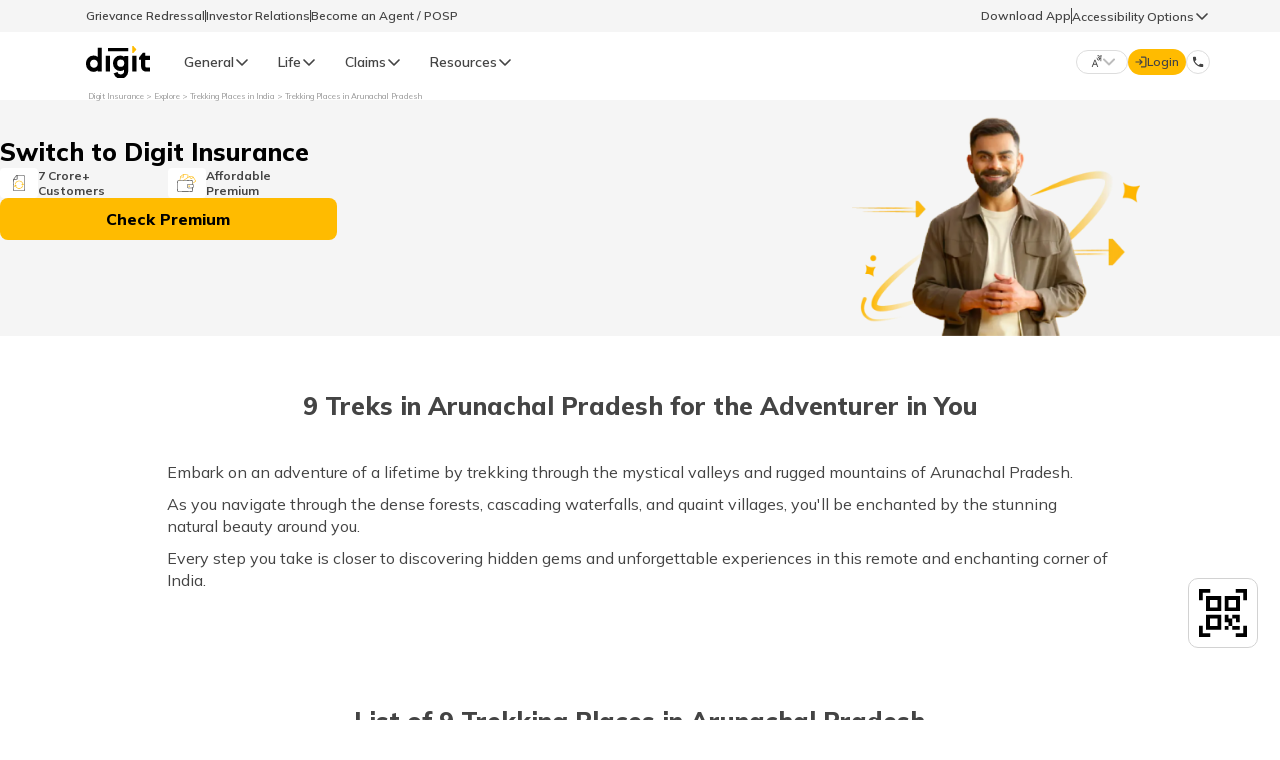

--- FILE ---
content_type: text/css
request_url: https://www.godigit.com/etc.clientlibs/godigit/clientlibs/clientlib-generic-template.min.d2529005421b3842b131d9243e3acf35.css
body_size: 7899
content:
*,::after,::before{-webkit-box-sizing:inherit;box-sizing:inherit}
html{-ms-text-size-adjust:100%;-webkit-text-size-adjust:100%;-webkit-box-sizing:border-box;box-sizing:border-box;font-size:62.5%}
body{-moz-osx-font-smoothing:grayscale;-webkit-font-smoothing:antialiased;background:#fff;color:#000;font:14px/1.4 Mulish,Helvetica Neue,Helvetica,Arial,sans-serif;font-family:Mulish !important;margin:0}
a,abbr,acronym,address,applet,article,aside,audio,b,big,blockquote,body,canvas,caption,center,cite,code,dd,del,details,dfn,div,dl,dt,em,embed,fieldset,figcaption,figure,footer,form,h1,h2,h3,h4,h5,h6,header,hgroup,html,i,iframe,img,ins,kbd,label,legend,li,main,mark,menu,nav,object,ol,output,p,pre,q,ruby,s,samp,section,small,span,strike,strong,summary,table,tbody,td,tfoot,th,thead,time,tr,tt,u,ul,var,video{padding:0;margin:0;font:inherit;vertical-align:baseline;border:0}
article,aside,details,figcaption,figure,footer,header,hgroup,main,menu,nav,section{display:block}
ol,ul{list-style:none}
blockquote,q{quotes:none}
blockquote::after,blockquote::before,q::after,q::before{content:none}
table{border-collapse:collapse;border-spacing:0}
.scrollbar-hide::-webkit-scrollbar{display:none}
.scrollbar-hide{-ms-overflow-style:none;scrollbar-width:none}
.scrollbar-thin::-webkit-scrollbar,body::-webkit-scrollbar{width:4px;height:4px}
.scrollbar-thin::-webkit-scrollbar-track,body::-webkit-scrollbar-track{border-top-right-radius:1rem;border-bottom-right-radius:1rem;border-radius:100vh;background:#f5f5f5}
.scrollbar-thin::-webkit-scrollbar-thumb,body::-webkit-scrollbar-thumb{background:#999;border-radius:100vh}
.scrollbar-thin::-webkit-scrollbar-thumb:hover,body::-webkit-scrollbar-thumb:hover{background:#828282}
html .font-\[Mulish\]{font-family:Mulish !important}
hr{margin-top:20px;margin-bottom:20px;border:0;border-top:1px solid #ddd}
[role=button]{cursor:pointer}
.container{padding-right:15px;padding-left:15px;margin-right:auto;margin-left:auto}
.container::after,.container::before{display:table;content:" "}
.container::after{clear:both}
@media(min-width:768px){.container{width:750px}
}
@media(min-width:992px){.container{width:1000px}
}
@media(min-width:1200px){.container{width:1170px}
#container-id{width:1211px !important}
}
.container-fluid{padding-right:15px;padding-left:15px;margin-right:auto;margin-left:auto}
.container-fluid::after,.container-fluid::before{display:table;content:" "}
.container-fluid::after{clear:both}
@media screen and (max-width:768px){.container,.emulate-container-padding,.secondary-links-container{margin-top:2px;padding-right:36px;padding-left:36px}
}
@media screen and (max-width:600px){.container,.emulate-container-padding,.secondary-links-container{padding-right:24px;padding-left:24px}
.featured-brands-wrapper.press-band{display:none}
}
.row{margin-right:-15px;margin-left:-15px}
.row::after,.row::before{display:table;content:" "}
.row::after{clear:both}
.col-lg-1,.col-lg-10,.col-lg-11,.col-lg-12,.col-lg-2,.col-lg-3,.col-lg-4,.col-lg-5,.col-lg-6,.col-lg-7,.col-lg-8,.col-lg-9,.col-md-1,.col-md-10,.col-md-11,.col-md-12,.col-md-2,.col-md-3,.col-md-4,.col-md-5,.col-md-6,.col-md-7,.col-md-8,.col-md-9,.col-sm-1,.col-sm-10,.col-sm-11,.col-sm-12,.col-sm-2,.col-sm-3,.col-sm-4,.col-sm-5,.col-sm-6,.col-sm-7,.col-sm-8,.col-sm-9,.col-xs-1,.col-xs-10,.col-xs-11,.col-xs-12,.col-xs-2,.col-xs-3,.col-xs-4,.col-xs-5,.col-xs-6,.col-xs-7,.col-xs-8,.col-xs-9{position:relative;min-height:1px;padding-right:15px;padding-left:15px}
.col-xs-1,.col-xs-10,.col-xs-11,.col-xs-12,.col-xs-2,.col-xs-3,.col-xs-4,.col-xs-5,.col-xs-6,.col-xs-7,.col-xs-8,.col-xs-9{float:left}
.col-xs-1{width:8.33%}
.col-xs-2{width:16.66%}
.col-xs-3{width:25%}
.col-xs-4{width:33.33%}
.col-xs-5{width:41.66%}
.col-xs-6{width:50%}
.col-xs-7{width:58.33%}
.col-xs-8{width:66.66%}
.col-xs-9{width:75%}
.col-xs-10{width:83.33%}
.col-xs-11{width:91.66%}
.col-xs-12{width:100%}
.col-xs-pull-0{right:auto}
.col-xs-pull-1{right:8.33%}
.col-xs-pull-2{right:16.66%}
.col-xs-pull-3{right:25%}
.col-xs-pull-4{right:33.33%}
.col-xs-pull-5{right:41.66%}
.col-xs-pull-6{right:50%}
.col-xs-pull-7{right:58.33%}
.col-xs-pull-8{right:66.66%}
.col-xs-pull-9{right:75%}
.col-xs-pull-10{right:83.33%}
.col-xs-pull-11{right:91.66%}
.col-xs-pull-12{right:100%}
.col-xs-push-0{left:auto}
.col-xs-push-1{left:8.33%}
.col-xs-push-2{left:16.66%}
.col-xs-push-3{left:25%}
.col-xs-push-4{left:33.33%}
.col-xs-push-5{left:41.66%}
.col-xs-push-6{left:50%}
.col-xs-push-7{left:58.33%}
.col-xs-push-8{left:66.66%}
.col-xs-push-9{left:75%}
.col-xs-push-10{left:83.33%}
.col-xs-push-11{left:91.66%}
.col-xs-push-12{left:100%}
.col-xs-offset-0{margin-left:0}
.col-xs-offset-1{margin-left:8.33%}
.col-xs-offset-2{margin-left:16.66%}
.col-xs-offset-3{margin-left:25%}
.col-xs-offset-4{margin-left:33.33%}
.col-xs-offset-5{margin-left:41.66%}
.col-xs-offset-6{margin-left:50%}
.col-xs-offset-7{margin-left:58.33%}
.col-xs-offset-8{margin-left:66.66%}
.col-xs-offset-9{margin-left:75%}
.col-xs-offset-10{margin-left:83.33%}
.col-xs-offset-11{margin-left:91.66%}
.col-xs-offset-12{margin-left:100%}
@media(min-width:768px){.col-sm-1,.col-sm-10,.col-sm-11,.col-sm-12,.col-sm-2,.col-sm-3,.col-sm-4,.col-sm-5,.col-sm-6,.col-sm-7,.col-sm-8,.col-sm-9{float:left}
.col-sm-1{width:8.33%}
.col-sm-2{width:16.66%}
.col-sm-3{width:25%}
.col-sm-4{width:33.33%}
.col-sm-5{width:41.66%}
.col-sm-6{width:50%}
.col-sm-7{width:58.33%}
.col-sm-8{width:66.66%}
.col-sm-9{width:75%}
.col-sm-10{width:83.33%}
.col-sm-11{width:91.66%}
.col-sm-12{width:100%}
.col-sm-pull-0{right:auto}
.col-sm-pull-1{right:8.33%}
.col-sm-pull-2{right:16.66%}
.col-sm-pull-3{right:25%}
.col-sm-pull-4{right:33.33%}
.col-sm-pull-5{right:41.66%}
.col-sm-pull-6{right:50%}
.col-sm-pull-7{right:58.33%}
.col-sm-pull-8{right:66.66%}
.col-sm-pull-9{right:75%}
.col-sm-pull-10{right:83.33%}
.col-sm-pull-11{right:91.66%}
.col-sm-pull-12{right:100%}
.col-sm-push-0{left:auto}
.col-sm-push-1{left:8.33%}
.col-sm-push-2{left:16.66%}
.col-sm-push-3{left:25%}
.col-sm-push-4{left:33.33%}
.col-sm-push-5{left:41.66%}
.col-sm-push-6{left:50%}
.col-sm-push-7{left:58.33%}
.col-sm-push-8{left:66.66%}
.col-sm-push-9{left:75%}
.col-sm-push-10{left:83.33%}
.col-sm-push-11{left:91.66%}
.col-sm-push-12{left:100%}
.col-sm-offset-0{margin-left:0}
.col-sm-offset-1{margin-left:8.33%}
.col-sm-offset-2{margin-left:16.66%}
.col-sm-offset-3{margin-left:25%}
.col-sm-offset-4{margin-left:33.33%}
.col-sm-offset-5{margin-left:41.66%}
.col-sm-offset-6{margin-left:50%}
.col-sm-offset-7{margin-left:58.33%}
.col-sm-offset-8{margin-left:66.66%}
.col-sm-offset-9{margin-left:75%}
.col-sm-offset-10{margin-left:83.33%}
.col-sm-offset-11{margin-left:91.66%}
.col-sm-offset-12{margin-left:100%}
}
@media(min-width:992px){.col-md-1,.col-md-10,.col-md-11,.col-md-12,.col-md-2,.col-md-3,.col-md-4,.col-md-5,.col-md-6,.col-md-7,.col-md-8,.col-md-9{float:left}
.col-md-1{width:8.33%}
.col-md-2{width:16.66%}
.col-md-3{width:25%}
.col-md-4{width:33.33%}
.col-md-5{width:41.66%}
.col-md-6{width:50%}
.col-md-7{width:58.33%}
.col-md-8{width:66.66%}
.col-md-9{width:75%}
.col-md-10{width:83.33%}
.col-md-11{width:91.66%}
.col-md-12{width:100%}
.col-md-pull-0{right:auto}
.col-md-pull-1{right:8.33%}
.col-md-pull-2{right:16.66%}
.col-md-pull-3{right:25%}
.col-md-pull-4{right:33.33%}
.col-md-pull-5{right:41.66%}
.col-md-pull-6{right:50%}
.col-md-pull-7{right:58.33%}
.col-md-pull-8{right:66.66%}
.col-md-pull-9{right:75%}
.col-md-pull-10{right:83.33%}
.col-md-pull-11{right:91.66%}
.col-md-pull-12{right:100%}
.col-md-push-0{left:auto}
.col-md-push-1{left:8.33%}
.col-md-push-2{left:16.66%}
.col-md-push-3{left:25%}
.col-md-push-4{left:33.33%}
.col-md-push-5{left:41.66%}
.col-md-push-6{left:50%}
.col-md-push-7{left:58.33%}
.col-md-push-8{left:66.66%}
.col-md-push-9{left:75%}
.col-md-push-10{left:83.33%}
.col-md-push-11{left:91.66%}
.col-md-push-12{left:100%}
.col-md-offset-0{margin-left:0}
.col-md-offset-1{margin-left:8.33%}
.col-md-offset-2{margin-left:16.66%}
.col-md-offset-3{margin-left:25%}
.col-md-offset-4{margin-left:33.33%}
.col-md-offset-5{margin-left:41.66%}
.col-md-offset-6{margin-left:50%}
.col-md-offset-7{margin-left:58.33%}
.col-md-offset-8{margin-left:66.66%}
.col-md-offset-9{margin-left:75%}
.col-md-offset-10{margin-left:83.33%}
.col-md-offset-11{margin-left:91.66%}
.col-md-offset-12{margin-left:100%}
}
@media(min-width:1200px){.col-lg-1,.col-lg-10,.col-lg-11,.col-lg-12,.col-lg-2,.col-lg-3,.col-lg-4,.col-lg-5,.col-lg-6,.col-lg-7,.col-lg-8,.col-lg-9{float:left}
.col-lg-1{width:8.33%}
.col-lg-2{width:16.66%}
.col-lg-3{width:25%}
.col-lg-4{width:33.33%}
.col-lg-5{width:41.66%}
.col-lg-6{width:50%}
.col-lg-7{width:58.33%}
.col-lg-8{width:66.66%}
.col-lg-9{width:75%}
.col-lg-10{width:83.33%}
.col-lg-11{width:91.66%}
.col-lg-12{width:100%}
.col-lg-pull-0{right:auto}
.col-lg-pull-1{right:8.33%}
.col-lg-pull-2{right:16.66%}
.col-lg-pull-3{right:25%}
.col-lg-pull-4{right:33.33%}
.col-lg-pull-5{right:41.66%}
.col-lg-pull-6{right:50%}
.col-lg-pull-7{right:58.33%}
.col-lg-pull-8{right:66.66%}
.col-lg-pull-9{right:75%}
.col-lg-pull-10{right:83.33%}
.col-lg-pull-11{right:91.66%}
.col-lg-pull-12{right:100%}
.col-lg-push-0{left:auto}
.col-lg-push-1{left:8.33%}
.col-lg-push-2{left:16.66%}
.col-lg-push-3{left:25%}
.col-lg-push-4{left:33.33%}
.col-lg-push-5{left:41.66%}
.col-lg-push-6{left:50%}
.col-lg-push-7{left:58.33%}
.col-lg-push-8{left:66.66%}
.col-lg-push-9{left:75%}
.col-lg-push-10{left:83.33%}
.col-lg-push-11{left:91.66%}
.col-lg-push-12{left:100%}
.col-lg-offset-0{margin-left:0}
.col-lg-offset-1{margin-left:8.33%}
.col-lg-offset-2{margin-left:16.66%}
.col-lg-offset-3{margin-left:25%}
.col-lg-offset-4{margin-left:33.33%}
.col-lg-offset-5{margin-left:41.66%}
.col-lg-offset-6{margin-left:50%}
.col-lg-offset-7{margin-left:58.33%}
.col-lg-offset-8{margin-left:66.66%}
.col-lg-offset-9{margin-left:75%}
.col-lg-offset-10{margin-left:83.33%}
.col-lg-offset-11{margin-left:91.66%}
.col-lg-offset-12{margin-left:100%}
}
.hide{display:none !important}
.show{display:block !important}
.invisible{visibility:hidden}
.hidden{display:none !important}
.visible-xs{display:none !important}
.visible-sm{display:none !important}
.visible-md{display:none !important}
.visible-lg{display:none !important}
@media(max-width:767px){.visible-xs{display:block !important}
}
@media(min-width:768px) and (max-width:991px){.visible-sm{display:block !important}
}
@media(max-width:767px){.hidden-xs{display:none !important}
}
@media(min-width:768px) and (max-width:991px){.hidden-sm{display:none !important}
}
@media(min-width:992px) and (max-width:1199px){.hidden-md{display:none !important}
}
@media(min-width:1200px){.hidden-lg{display:none !important}
}
.visible-print{display:none !important}
@media print{.visible-print{display:block !important}
}
.h1,h1{margin:10px 0;color:#000;font:normal 300 3.2rem/110% Mulish,"Helvetica Neue",Helvetica,Arial,sans-serif;font-family:Mulish !important}
@media screen and (min-width:600px){.h1,h1{font-size:3.84rem}
}
@media screen and (min-width:768px){.h1,h1{font-size:4.8rem}
}
.h1-v2{margin:10px 0;color:#444;font:normal 900 3rem/110% Mulish,"Helvetica Neue",Helvetica,Arial,sans-serif;font-family:Mulish !important}
@media screen and (min-width:600px){.h1-v2{font-size:3.84rem}
}
@media screen and (min-width:768px){.h1-v2{font-size:3rem}
}
.h2,h2{margin:5px 0;color:#000;font:normal 400 2.4rem/120% Mulish,"Helvetica Neue",Helvetica,Arial,sans-serif;font-family:Mulish !important}
@media screen and (min-width:600px){.h2,h2{font-size:2.88rem}
}
@media screen and (min-width:768px){.h2,h2{font-size:3.6rem}
}
.h2-v2{margin:5px 0;color:#000;font:normal 800 2.4rem/120% Mulish,"Helvetica Neue",Helvetica,Arial,sans-serif;font-family:Mulish !important}
@media screen and (min-width:600px){.h2-v2{font-size:2.88rem}
}
@media screen and (min-width:768px){.h2-v2{font-size:3.6rem}
}
.h3,h3{margin:5px 0;color:#000;font:normal 400 1.8rem/120% Mulish,"Helvetica Neue",Helvetica,Arial,sans-serif;font-family:Mulish !important}
@media screen and (min-width:600px){.h3,h3{font-size:1.92rem}
}
@media screen and (min-width:768px){.h3,h3{font-size:2.4rem}
}
.h3-v2{margin:5px 0;color:#000;font:normal 900 1.8rem/120% Mulish,"Helvetica Neue",Helvetica,Arial,sans-serif;font-family:Mulish !important}
@media screen and (min-width:600px){.h3-v2{font-size:1.92rem}
}
@media screen and (min-width:768px){.h3-v2{font-size:2.4rem}
}
.h4,h4{margin:5px 0;color:#000;font:normal 900 1.4rem/130% Mulish,"Helvetica Neue",Helvetica,Arial,sans-serif;font-family:Mulish !important}
@media screen and (min-width:600px){.h4,h4{font-size:1.44rem}
}
@media screen and (min-width:768px){.h4,h4{font-size:1.8rem}
}
.h4-v2{margin:5px 0;color:#000;font:italic 300 1.4rem/130% Mulish,"Helvetica Neue",Helvetica,Arial,sans-serif;font-family:Mulish !important}
@media screen and (min-width:600px){.h4-v2{font-size:1.44rem}
}
@media screen and (min-width:768px){.h4-v2{font-size:1.8rem}
}
.h5,h5{margin-top:1px;color:#000;font:normal 600 12px/130% Mulish,"Helvetica Neue",Helvetica,Arial,sans-serif;font-family:Mulish !important}
@media screen and (min-width:600px){.h5,h5{font-size:1.4rem}
}
.h5-v2{margin:5px 0;color:#000;font:normal 900 12px/130% Mulish,"Helvetica Neue",Helvetica,Arial,sans-serif;font-family:Mulish !important}
@media screen and (min-width:600px){.h5-v2{font-size:1.4rem}
}
.h6,h6{margin:5px 0;color:#444;font:normal 400 10px/130% Mulish,"Helvetica Neue",Helvetica,Arial,sans-serif;font-family:Mulish !important}
@media screen and (min-width:768px){.h6,h6{font-size:1.2rem}
}
.p,p{margin:5px 0;color:#444;font:normal 400 1.4rem/130% Mulish,"Helvetica Neue",Helvetica,Arial,sans-serif;font-family:Mulish !important}
@media screen and (min-width:600px){.p,p{font-size:1.44rem}
}
@media screen and (min-width:768px){.p,p{font-size:1.8rem}
}
.body,body{margin:0;color:#444;font:normal 400 1.4rem/130% Mulish,"Helvetica Neue",Helvetica,Arial,sans-serif;font-family:Mulish !important}
@media screen and (min-width:600px){.body,body{font-size:1.44rem}
}
@media screen and (min-width:768px){.body,body{font-size:1.8rem}
}
.z-0{z-index:0}
.z-1{z-index:1}
.z-2{z-index:2}
.z-3{z-index:3}
.z-4{z-index:4}
.z-99{z-index:99}
.minHeight100{min-height:100%}
.no-wrap{white-space:nowrap}
.normal-wrap{white-space:normal}
@media screen and (min-width:481px){.visible-xxs{display:none !important}
}
@media screen and (min-width:600px){.visible-ssm{display:none !important}
}
@media screen and (max-width:600px){.col-ssm-1{width:8.33%}
.col-ssm-4{width:33.33%}
.col-ssm-6{width:50%}
.col-ssm-7{width:58.33%}
.col-ssm-8{width:66.66%}
.col-ssm-9{width:75%}
.col-ssm-10{width:83.33%}
.col-ssm-11{width:91.66%}
.col-ssm-12{width:100%}
.col-ssm-offset-0{margin-left:0}
.col-ssm-pull-0{right:0}
.col-ssm-push-0{left:0}
.col-ssm-offset-1{margin-left:8.33%}
.col-ssm-pull-1{right:8.33%}
.col-ssm-push-1{left:8.33%}
.col-ssm-offset-2{margin-left:16.66%}
.col-ssm-pull-2{right:16.66%}
.col-ssm-push-2{left:16.66%}
.col-ssm-offset-3{margin-left:25%}
.col-ssm-pull-3{right:25%}
.col-ssm-push-3{left:25%}
.col-ssm-offset-4{margin-left:33.33%}
.col-ssm-pull-4{right:33.33%}
.col-ssm-push-4{left:33.33%}
.col-ssm-offset-5{margin-left:41.66%}
.col-ssm-pull-5{right:41.66%}
.col-ssm-push-5{left:41.66%}
.col-ssm-offset-6{margin-left:50%}
.col-ssm-pull-6{right:50%}
.col-ssm-push-6{left:50%}
.col-ssm-offset-7{margin-left:58.33%}
.col-ssm-pull-7{right:58.33%}
.col-ssm-push-7{left:58.33%}
.col-ssm-offset-8{margin-left:66.66%}
.col-ssm-pull-8{right:66.66%}
.col-ssm-push-8{left:66.66%}
.col-ssm-offset-9{margin-left:75%}
.col-ssm-pull-9{right:75%}
.col-ssm-push-9{left:75%}
.col-ssm-offset-10{margin-left:83.33%}
.col-ssm-pull-10{right:83.33%}
.col-ssm-push-10{left:83.33%}
.col-ssm-offset-11{margin-left:91.66%}
.col-ssm-pull-11{right:91.66%}
.col-ssm-push-11{left:91.66%}
.col-ssm-offset-12{margin-left:100%}
.col-ssm-pull-12{right:100%}
.col-ssm-push-12{left:100%}
.hidden-ssm{display:none !important}
}
@media screen and (max-width:480px){.br-480 br{display:none}
.hidden-xxs{display:none !important}
.col-xxs-1{width:8.33%}
.col-xxs-2{width:16.66%}
.col-xxs-3{width:25%}
.col-xxs-4{width:33.33%}
.col-xxs-5{width:41.66%}
.col-xxs-6{width:50%}
.col-xxs-7{width:58.33%}
.col-xxs-8{width:66.66%}
.col-xxs-9{width:75%}
.col-xxs-10{width:83.33%}
.col-xxs-11{width:91.66%}
.col-xxs-12{width:100%}
.col-xxs-offset-0{margin-left:0}
.col-xxs-pull-0{right:0}
.col-xxs-push-0{left:0}
.col-xxs-offset-1{margin-left:8.33%}
.col-xxs-pull-1{right:8.33%}
.col-xxs-push-1{left:8.33%}
.col-xxs-offset-2{margin-left:16.66%}
.col-xxs-pull-2{right:16.66%}
.col-xxs-push-2{left:16.66%}
.col-xxs-offset-3{margin-left:25%}
.col-xxs-pull-3{right:25%}
.col-xxs-push-3{left:25%}
.col-xxs-offset-4{margin-left:33.33%}
.col-xxs-pull-4{right:33.33%}
.col-xxs-push-4{left:33.33%}
.col-xxs-offset-5{margin-left:41.66%}
.col-xxs-pull-5{right:41.66%}
.col-xxs-push-5{left:41.66%}
.col-xxs-offset-6{margin-left:50%}
.col-xxs-pull-6{right:50%}
.col-xxs-push-6{left:50%}
.col-xxs-offset-7{margin-left:58.33%}
.col-xxs-pull-7{right:58.33%}
.col-xxs-push-7{left:58.33%}
.col-xxs-offset-8{margin-left:66.66%}
.col-xxs-pull-8{right:66.66%}
.col-xxs-push-8{left:66.66%}
.col-xxs-offset-9{margin-left:75%}
.col-xxs-pull-9{right:75%}
.col-xxs-push-9{left:75%}
.col-xxs-offset-10{margin-left:83.33%}
.col-xxs-pull-10{right:83.33%}
.col-xxs-push-10{left:83.33%}
.col-xxs-offset-11{margin-left:91.66%}
.col-xxs-pull-11{right:91.66%}
.col-xxs-push-11{left:91.66%}
.col-xxs-offset-12{margin-left:100%}
.col-xxs-pull-12{right:100%}
.col-xxs-push-12{left:100%}
.xs-isTextCenter{text-align:center}
.xs-isTextLeft{text-align:left}
.xs-isTextRight{text-align:right}
.xs-isVerticalMiddle{display:table-cell;vertical-align:middle}
.minHeight100{min-height:100%}
}
@media screen and (min-width:481px) and (max-width:767px){.sm-isTextCenter{text-align:center}
.sm-isTextLeft{text-align:left}
.sm-isTextRight{text-align:right}
.minHeight100{min-height:100%}
}
@media screen and (min-width:768px) and (max-width:991px){.md-isTextCenter{text-align:center}
.md-isTextLeft{text-align:left}
.md-isTextRight{text-align:right}
.md-75Height{height:75%}
.md-50Height{height:50%}
}
*{-webkit-box-sizing:border-box;box-sizing:border-box}
::after,::before{-webkit-box-sizing:border-box;box-sizing:border-box}
html{font-size:62.5%;-moz-osx-font-smoothing:grayscale;-webkit-font-smoothing:antialiased;box-shadow:0 0 1px transparent;-webkit-backface-visibility:hidden;backface-visibility:hidden;-webkit-tap-highlight-color:transparent}
button,input,select,textarea{font-family:inherit;font-size:inherit;line-height:inherit}
figure{margin:0}
img{height:auto;vertical-align:bottom}
.img-responsive{display:block;height:auto;max-width:100%}
.img-rounded{border-radius:6px}
.img-thumbnail{display:inline-block;height:auto;max-width:100%;padding:4px;line-height:1.42857;background-color:#fff;border:1px solid #ddd;border-radius:4px;-webkit-transition:.1s ease-in-out;transition:.1s ease-in-out}
.img-circle{border-radius:50%}
hr{margin-top:20px;margin-bottom:20px;border:0;border-top:1px solid #ddd}
li{line-height:inherit}
b,strong{font-weight:700}
em,i,q{font-style:italic}
span{font-family:inherit;font-size:inherit;line-height:inherit}
:focus{outline:0}
::-moz-selection{background:#fea}
::selection{background:#fea}
button,input,label,select,textarea{display:inline-block;width:auto;padding:0;margin:0;color:inherit;font-family:inherit;font-size:inherit;line-height:inherit;vertical-align:middle;white-space:normal;background:0;border:0}
input[type=button],input[type=checkbox],input[type=radio],input[type=reset],input[type=submit],select{-webkit-box-sizing:border-box;box-sizing:border-box}
input:focus{outline:0}
input[type=checkbox],input[type=radio]{display:none;width:13px;height:13px}
input[type=search]{-webkit-box-sizing:border-box;-webkit-appearance:textfield}
input[type=button],input[type=reset],input[type=submit]{width:auto;overflow:visible}
select[multiple]{vertical-align:top}
button{background:0;border:0;outline:0}
button::-moz-focus-inner{padding:0;border:0}
button:active,button:focus,button:hover{outline:0}
textarea{height:110px;overflow:auto;vertical-align:top;resize:none}
input[type=search] ::-webkit-search-cancel-button,input[type=search]::-webkit-search-decoration,input[type=search]::-webkit-search-results-button,input[type=search]::-webkit-search-results-decoration{-webkit-appearance:none}
input:-webkit-autofill{background-color:#fff !important}
input::-webkit-input-placeholder{color:#999;font-weight:300;-webkit-transition:.1s ease-in-out;transition:.1s ease-in-out}
input:focus::-webkit-input-placeholder{color:#ddd}
input:-moz-placeholder{color:#999;font-weight:300;-webkit-transition:.1s ease-in-out;transition:.1s ease-in-out}
input:focus:-moz-placeholder{color:#ddd}
input::-moz-placeholder{color:#999;font-weight:300;-webkit-transition:.1s ease-in-out;transition:.1s ease-in-out}
input:focus::-moz-placeholder{color:#ddd}
input:-ms-input-placeholder{color:#999 !important;font-weight:300;-webkit-transition:.1s ease-in-out;transition:.1s ease-in-out}
input:focus:-ms-input-placeholder{color:#ddd}
input[type=number]{-moz-appearance:textfield}
input[type=number]::-webkit-inner-spin-button,input[type=number]::-webkit-outer-spin-button{margin:0;-webkit-appearance:none}
input:not([type=submit]):not([type=radio]):not([type=checkbox]),select,textarea{width:100%;padding:12px 95px 12px 16px;color:#000;font:300 1.62rem/normal Mulish,"Helvetica Neue",Helvetica,Arial,sans-serif;-webkit-appearance:none;background-color:#fff;width:100%;border-radius:3px;-webkit-appearance:none;font-family:Mulish,"Helvetica Neue",Helvetica,Arial,sans-serif !important;font-size:1.62rem;font-weight:300;color:#222;line-height:normal;border:1px solid #ddd;border-radius:4px;-webkit-transition:.1s ease-in-out;transition:.1s ease-in-out}
input:focus:not([type=submit]):not([type=radio]):not([type=checkbox]),select:focus,textarea:focus{border-color:#fb0}
@media screen and (min-width:768px){input:not([type=submit]):not([type=radio]):not([type=checkbox]),select,textarea{font-size:1.8rem}
}
input:not([type=submit]):not([type=radio]):not([type=checkbox])::-ms-clear,select::-ms-clear,textarea::-ms-clear{display:none}
button[type=submit]{cursor:pointer}
label.placeholder{position:absolute;top:0;left:0;padding:12px 14px;margin:0;font:300 1.62rem Mulish,"Helvetica Neue",Helvetica,Arial,sans-serif;font-family:Mulish !important;-webkit-transform-origin:center;transform-origin:center;-webkit-transition:.1s ease-in-out;transition:.1s ease-in-out;pointer-events:none}
@media screen and (min-width:768px){label.placeholder{font-size:1.8rem}
}
.error,.help-block,.success{position:absolute;top:100%;left:0;padding-top:3px;padding-left:16px;margin-top:0;margin-bottom:0;font:400 10px/1 Mulish,"Helvetica Neue",Helvetica,Arial,sans-serif;font-family:Mulish !important;text-align:left}
@media screen and (min-width:768px){.error,.help-block,.success{font-size:1.2rem}
}
.error,.help-block{width:100%;color:#d11}
.success{color:#1b6}
.input-field.error,.input-field.help-block{border-color:#d11}
.help-block:empty{display:none}
body,html{width:100%;height:100%;padding:0;margin:0;background-color:#fff}
.a,a{color:#fa0;font-size:1.4rem;text-decoration:none;outline:0;-webkit-transition:.1s ease-in-out;transition:.1s ease-in-out;cursor:pointer}
.a:hover,a:hover{color:#fb0;text-decoration:none;outline:0}
.a:hover .inside-a,a:hover .inside-a{color:#fb0}
.a:active,.a:focus,a:active,a:focus{color:#fb0;text-decoration:none;outline:0}
a.active{color:#fb0}
a.active:hover{color:#000}
video{vertical-align:bottom}
svg{vertical-align:bottom}
ol{list-style:none;margin:0}
.text-align-center{text-align:center}
.checkbox-option+.checkbox-bg{-webkit-transform-origin:center;transform-origin:center;-webkit-backface-visibility:hidden;backface-visibility:hidden;-webkit-transition:.1s ease-in-out;transition:.1s ease-in-out}
.checkbox-option input:checked+.checkbox-label .checkbox-bg{background:#fb0;-webkit-animation:checkbox-bg .3s cubic-bezier(.65,0,.45,1) 0 forwards;animation:checkbox-bg .3s cubic-bezier(.65,0,.45,1) 0 forwards;-webkit-backface-visibility:hidden;backface-visibility:hidden;border:1px solid #fb0}
.display-none{display:none !important}
.loader-height{height:400px}
.loading{position:relative;width:30px;height:30px;margin-bottom:8px;background:-webkit-gradient(linear,left top,right top,from(#f90),to(#fe9));background:linear-gradient(to right,#f90,#fe9);border-radius:50%;-webkit-animation:rotate .75s infinite linear;animation:rotate .75s infinite linear}
.loading::after{position:absolute;top:50%;left:50%;width:25px;height:25px;content:"";background:#fff;border-radius:50%;-webkit-transform:translate(-50%,-50%);transform:translate(-50%,-50%)}
@-webkit-keyframes rotate{0{-webkit-transform:rotate(0);transform:rotate(0)}
100%{-webkit-transform:rotate(360deg);transform:rotate(360deg)}
}
@keyframes rotate{0{-webkit-transform:rotate(0);transform:rotate(0)}
100%{-webkit-transform:rotate(360deg);transform:rotate(360deg)}
}
.btn-loading{color:transparent !important;background:#fb0 url("data:image/svg+xml;charset=utf8,%3Csvg%20width%3D%2260%22%20height%3D%2260%22%20xmlns%3D%22http%3A%2F%2Fwww.w3.org%2F2000%2Fsvg%22%20viewBox%3D%220%200%20100%20100%22%20preserveAspectRatio%3D%22xMidYMid%22%3E%3Ccircle%20cx%3D%2250%22%20cy%3D%2250%22%20fill%3D%22none%22%20ng-attr-stroke%3D%22%7B%7Bconfig.color%7D%7D%22%20ng-attr-stroke-width%3D%22%7B%7Bconfig.width%7D%7D%22%20ng-attr-r%3D%22%7B%7Bconfig.radius%7D%7D%22%20ng-attr-stroke-dasharray%3D%22%7B%7Bconfig.dasharray%7D%7D%22%20stroke%3D%22%23222%22%20stroke-width%3D%225%22%20r%3D%2220%22%20stroke-dasharray%3D%2294%2050%22%20transform%3D%22rotate(54%2050%2050)%22%3E%3CanimateTransform%20attributeName%3D%22transform%22%20type%3D%22rotate%22%20calcMode%3D%22linear%22%20values%3D%220%2050%2050%3B360%2050%2050%22%20keyTimes%3D%220%3B1%22%20dur%3D%22600ms%22%20begin%3D%220s%22%20repeatCount%3D%22indefinite%22%3E%3C%2FanimateTransform%3E%3C%2Fcircle%3E%3C%2Fsvg%3E") no-repeat center/40px;pointer-events:none}
button:disabled{background-color:#bbb;border-color:#bbb;pointer-events:none}
.inline-block{display:inline-block}
.bg-gray{background-color:#f5f5f5}
.bg-black{background-color:#000}
.bg-white{background-color:#fff}
.d-flex{display:flex}
.flex-wrap{flex-wrap:wrap}
.mb-15{margin-bottom:15px}
.l-float{float:left}
.r-float{float:right}
.py-15{padding-top:15px;padding-bottom:15px}
[ng-cloak]{display:none !important}
.no-border{border:none !important}
.lazy{opacity:0;transition:all 2s ease-in-out}
.lazy.active{opacity:1}
.btn-primary,.btn-primary-large,.mkt-btn-primary,.mkt-btn-primary-reverse,.mkt-btn-primary-reverse-small,.mkt-small-btn{display:inline-block;vertical-align:middle;font:900 1.4rem/1.22 Mulish,sans-serif;border:1px solid;border-radius:4px;padding:10px 16px;text-align:center;text-decoration:none;opacity:1;margin:0;outline:0;cursor:pointer;white-space:nowrap;box-shadow:0 0 1px transparent;-webkit-backface-visibility:hidden;backface-visibility:hidden;-moz-osx-font-smoothing:grayscale;-webkit-appearance:none;-webkit-transform:translateZ(0);transform:translateZ(0);-webkit-transition:all .3s ease-out 0;transition:all .3s ease-out 0}
.btn-primary-large:active,.btn-primary-large:focus,.btn-primary-large:hover,.btn-primary:active,.btn-primary:focus,.btn-primary:hover,.mkt-btn-primary-reverse-small:active,.mkt-btn-primary-reverse-small:focus,.mkt-btn-primary-reverse-small:hover,.mkt-btn-primary-reverse:active,.mkt-btn-primary-reverse:focus,.mkt-btn-primary-reverse:hover,.mkt-btn-primary:active,.mkt-btn-primary:focus,.mkt-btn-primary:hover,.mkt-small-btn:active,.mkt-small-btn:focus,.mkt-small-btn:hover{text-decoration:none}
@media screen and (min-width:768px){.btn-primary,.btn-primary-large,.mkt-btn-primary,.mkt-btn-primary-reverse,.mkt-btn-primary-reverse-small,.mkt-small-btn{font-size:1.8rem}
}
@media screen and (min-width:768px){.mkt-btn-primary,.mkt-btn-primary-reverse,.mkt-btn-primary-reverse-small,.mkt-small-btn{font-size:16px}
}
.btn-primary,.btn-primary-large{background-color:#fb0;border-color:#fb0;color:#000}
.btn-primary-large:active,.btn-primary-large:focus,.btn-primary-large:hover,.btn-primary:active,.btn-primary:focus,.btn-primary:hover{background-color:#fc3;border-color:#fc3;color:#000}
.btn-primary-large{padding:12px;font-size:1.4rem}
@media screen and (min-width:600px){.btn-primary-large{font-size:1.44rem}
}
@media screen and (min-width:768px){.btn-primary-large{padding:16px;font-size:1.8rem}
}
.mkt-btn-primary{background-color:#fb0;border:0;color:#000;padding:13px 16px}
.mkt-btn-primary:active,.mkt-btn-primary:focus,.mkt-btn-primary:hover{background-color:#fc3;color:#000}
.mkt-btn-primary-reverse{background-color:transparent;border-color:rgba(0,0,0,.12);color:#000;padding:13px 16px}
.mkt-btn-primary-reverse:active,.mkt-btn-primary-reverse:focus,.mkt-btn-primary-reverse:hover{color:#fc3;border-color:#fc3;background-color:transparent}
.mkt-btn-primary-reverse-small{background-color:transparent;border-color:rgba(0,0,0,.12);color:#000;font-weight:400;padding:10px 16px}
.mkt-btn-primary-reverse-small:active,.mkt-btn-primary-reverse-small:focus,.mkt-btn-primary-reverse-small:hover{color:#fc3;border-color:#fc3;background-color:transparent}
.mkt-small-btn:active,.mkt-small-btn:focus,.mkt-small-btn:hover{border-color:#fc3;color:#000;background-color:#fcb729}
.scroll-web-page-arrow-section{position:fixed;bottom:12%;right:25px;background:#fff;width:50px;height:50px;text-decoration:none;-webkit-border-radius:35px;-moz-border-radius:35px;border-radius:35px;display:none;-webkit-transition:all .3s linear;-moz-transition:all .3s ease;-ms-transition:all .3s ease;-o-transition:all .3s ease;transition:all .3s ease;color:#fff;cursor:pointer;z-index:999;border:1px solid #fb0}
.scroll-web-page-arrow-section i{color:#fb0;margin:0;position:relative;left:16px;top:13px;font-size:19px;-webkit-transition:all .3s ease;-moz-transition:all .3s ease;-ms-transition:all .3s ease;-o-transition:all .3s ease;transition:all .3s ease}
.show-arrow{display:block}
@font-face{font-family:icomoon;font-style:normal;src:url(../../../etc/designs/godigit/clientlib-all/fonts/icomoon/icomoon.eot),url(../../../etc/designs/godigit/clientlib-all/fonts/icomoon/icomoon.eot?#iefix) format("embedded-opentype"),url(../../../etc/designs/godigit/clientlib-all/fonts/icomoon/icomoon.woff) format("woff"),url(../../../etc/designs/godigit/clientlib-all/fonts/icomoon/icomoon.ttf) format("truetype"),url(../../../etc/designs/godigit/clientlib-all/fonts/icomoon/icomoon.svg#icomoon) format("svg");font-display:swap}
[class*=" icon-"],[class^=icon-]{font-family:icomoon,monospace !important;-moz-osx-font-smoothing:grayscale;-webkit-font-smoothing:antialiased;font-style:normal;font-variant:normal;font-weight:400;line-height:1;text-transform:none;speak:none}
.icon-medium::before{content:"\e910"}
.icon-chevron-down::before{content:"\e911"}
.icon-chevron-up::before{content:"\e912"}
.icon-chevron-left::before{content:"\e913"}
.icon-chevron-right::before{content:"\e914"}
.icon-info::before{content:"\e915"}
.icon-camera::before{content:"\e916"}
.icon-pause::before{content:"\e917"}
.icon-play::before{content:"\e918"}
.icon-star::before{content:"\e919"}
.icon-checkmark::before{content:"\e91a"}
.icon-question::before{content:"\e91b"}
.icon-star-filled::before{content:"\e91c"}
.icon-close::before{content:"\e91d"}
.icon-clock::before{content:"\e91f"}
.icon-desktop::before{content:"\e928"}
.icon-document::before{content:"\e929"}
.icon-headset::before{content:"\e92a"}
.odd-col{float:none;margin-right:auto;margin-left:auto}
.mr-b-10{margin-bottom:1rem !important}
.pad-t-30{padding-top:3rem}
.pad-b-30{padding-bottom:3rem}
.pad-l-30{padding-left:3rem}
.pad-r-30{padding-right:3rem}
.pad-bt-60{padding-top:3.6rem;padding-bottom:3.6rem}
.mr-t-20{margin-top:2rem}
.pb-20{padding-bottom:20px}
.news-cards-carousel{overflow-x:hidden}
.mt-25{margin-top:25px}
.mr-t-30{margin-top:3rem}
.container.quote-band-bg-img-container{width:100%}
.col-xs-12.quote-band-bg-img-col{padding:0}
.split-column-layout{padding:0}
.mb-40{margin-bottom:40px}
.mb-30{margin-bottom:30px}
.section-pad{padding:30px 0}
@media(min-width:768px){.mb-sm-0{margin-bottom:0}
.section-pad{padding:50px 0}
.text-sm-center{text-align:center}
}
.txt-center{text-align:center}
.mr-t-10{margin-top:1rem !important}
.mr-b-0{margin-bottom:0 !important}
.mr-t-0{margin-top:0 !important}
.txt-red{color:#d11}
.modal-title{margin:0;color:#000;font:normal 900 1.8rem/120% Mulish,"Helvetica Neue",Helvetica,Arial,sans-serif;line-height:1.42857}
.nav-links-container.primary-link{padding-right:0}
@media screen and (min-width:600px){.modal-title{font-size:1.92rem}
}
@media screen and (min-width:768px){.modal-title{font-size:2.4rem}
}
.modal-outer{position:absolute;top:0;right:0;bottom:0;left:0;align-items:center;-ms-flex-align:center;-ms-flex-pack:center;justify-content:center;display:-webkit-box;display:-ms-flexbox;display:flex;padding-right:15px;padding-left:15px;margin-right:auto;margin-left:auto;-webkit-transform:scale(.7);transform:scale(.7);-webkit-transition:all .3s ease 0;transition:all .3s ease 0;opacity:0;pointer-events:none;-webkit-box-align:center;-webkit-box-pack:center}
@media screen and (min-width:768px){.modal-outer{width:750px}
}
@media screen and (min-width:992px){.modal-outer{width:970px}
}
@media screen and (min-width:1200px){.modal-outer{width:1170px}
}
.modal-open{overflow:hidden}
@media(min-width:768px){.modal-open{overflow:hidden;margin-right:.65em;width:auto;padding-right:0 !important}
.modal-open .qf-navbar--container,.modal-open .qf-progress-bar-wrapper{margin-right:.65em;width:auto}
}
.modal{position:fixed;top:0;right:0;bottom:0;left:0;z-index:1055;display:none;overflow:auto;background:rgba(24,24,24,.8);outline:0;-webkit-overflow-scrolling:touch}
.modal.fade .modal-dialog{-webkit-transform:translate(0,-25%);transform:translate(0,-25%);-webkit-transition:-webkit-transform .3s ease-out;transition:transform .3s ease-out;transition:transform .3s ease-out,-webkit-transform .3s ease-out;transition:-webkit-transform .3s ease-out}
.modal.in .modal-dialog{-webkit-transform:translate(0,0);transform:translate(0,0)}
.modal-open .modal{overflow-x:hidden;overflow-y:auto}
.modal-dialog{position:relative;width:auto;margin:10px}
.modal-content{position:relative;background-color:transparent;background-clip:padding-box;box-shadow:none;border:0;border-radius:0;outline:0}
.mob-botton-menu{padding-right:0 !important}
.modal-backdrop{position:fixed;top:0;right:0;bottom:0;left:0;z-index:1040;display:none;background-color:#000}
.modal-backdrop.fade{opacity:0}
.modal-backdrop.in{opacity:.5}
.modal-header{padding:15px;border-bottom:1px solid #ddd}
.modal-header::after,.modal-header::before{display:table;content:" "}
.modal-header::after{clear:both}
.modal-header .close{margin-top:-2px}
.modal-body{position:relative;padding:15px}
.modal-footer{padding:15px;text-align:right;border-top:1px solid #ddd}
.modal-footer::after,.modal-footer::before{display:table;content:" "}
.modal-footer::after{clear:both}
.modal-footer .btn+.btn{margin-bottom:0;margin-left:5px}
.modal-footer .btn-group .btn+.btn{margin-left:-1px}
.modal-footer .btn-block+.btn-block{margin-left:0}
.border-b{padding-bottom:5px;border-bottom:1px solid #ddd}
.modal-scrollbar-measure{position:absolute;top:-9999px;width:50px;height:50px;overflow:scroll}
.unavailable-msg-wrapper h2{margin-top:24px;font-size:1.8rem;font-weight:800;line-height:1.4}
#mail-modal h3,.social-follow-wrapper h3{font-size:1.8rem !important}
@media(min-width:768px){.modal-dialog{width:600px;margin:30px auto}
.modal-sm{width:300px}
}
@media(min-width:992px){.modal-lg{width:900px}
}
@-webkit-keyframes modal-fade-in{0{-webkit-transform:scale(.7);transform:scale(.7);opacity:0}
100%{-webkit-transform:scale(1);transform:scale(1);opacity:1}
}
@keyframes modal-fade-in{0{-webkit-transform:scale(.7);transform:scale(.7);opacity:0}
100%{-webkit-transform:scale(1);transform:scale(1);opacity:1}
}
.modal.in .modal-outer{-webkit-transform:scale(1);transform:scale(1);opacity:1}
.modal-top .modal-outer{display:block}
.modal-inner{position:relative;left:50%;width:100%;min-height:1px;padding-right:0;padding-left:0;-webkit-transform:translate(-50%,0);transform:translate(-50%,0);pointer-events:all}
@media(min-width:768px){.modal-inner{float:left;width:100%}
}
@media(min-width:992px){.modal-inner{float:left;width:83.33%}
}
.modal-center .modal-inner{position:relative;top:auto;left:auto;-webkit-transform:none;transform:none}
@media screen and (min-width:768px){.modal-inner{position:relative;top:auto;left:auto;margin-bottom:0;-webkit-transform:none;transform:none}
.modal-top .modal-inner{position:absolute;top:30px;left:50%;margin-bottom:30px;-webkit-transform:translate(-50%,0);transform:translate(-50%,0)}
.modal-small .modal-inner{max-width:525px}
html.no-flexbox .modal-inner{position:absolute;top:50%;left:50%;-webkit-transform:translate(-50%,-50%);transform:translate(-50%,-50%)}
}
button.close{position:absolute;top:0;right:0;z-index:1;padding:15px 15px 10px 10px;color:#444;font-size:2.4rem;line-height:1;background:0;box-shadow:none;border:0;-webkit-transition:.1s ease-in-out;transition:.1s ease-in-out;cursor:pointer}
button.close:hover{color:#fb0}
button.close.close-white{color:rgba(255,255,255,.5)}
button.close.close-white:hover{color:#fb0}
[font~=heading_font]{font-size:25px !important}
.modal-content,.modal-title-wrapper{padding:24px}
@media screen and (min-width:768px){.modal-content,.modal-title-wrapper{padding:40px}
}
#mar-b{margin-bottom:-40px !important}
.modal-content-wrapper{padding:24px 15px}
.modal-content-wrapper{overflow:hidden;background-color:#fff;box-shadow:none;border-radius:4px}
@media screen and (max-width:768px){.modal-fullscreen .modal-outer{padding:0}
.modal-fullscreen .modal-inner{height:100%;overflow-y:auto;background-color:#fff}
.modal-fullscreen button.close{padding-right:15px;font-size:2.4rem}
.modal-fullscreen .modal-title{margin:0}
.modal-fullscreen .modal-content-wrapper{min-height:100%;border-radius:0}
}
@media screen and (min-width:768px){.modal-inner{max-height:calc(100vh - 120px)}
}
#modal-build-plan-OnlyOD-addons .modal-subtitle,#modal-build-plan-addons .modal-subtitle{font-size:1.44rem}
.modal-footer div{display:inline-block}
.maintenance-header{font-size:16px;font-weight:800}
.maintanence-inputs-wrapper label{font-size:11px;font-weight:600}
.maintanence-inputs-wrapper .input-field-wrapper{margin-bottom:10px}
.maintanence-inputs-wrapper input{padding:9px !important;font-size:11px !important}
#maintainence-success .item-state-icon{top:75%}
@media(min-width:768px){.mobile-number-or{display:none}
#maintanence-modal .modal-inner{width:40% !important}
.two-column-display{display:flex;flex-direction:row;align-items:center}
.two-column-display .two-column-display-child-fields{width:45%}
.two-column-display-child-option{width:10%}
}
.item-state-icon{position:absolute;top:78%;left:9%;width:19px;height:19px;border:1px solid #1b6;background:#1b6;border-radius:100%;-ms-transform:translateY(-50%);transform:translateY(-50%)}
.item-state-icon i{position:absolute;top:50%;left:50%;font-size:16px;color:#fff;-ms-transform:translateX(-50%) translateY(-50%);transform:translateX(-50%) translateY(-50%)}
.icon-checkmark::before{content:"\e91a"}
@media(max-width:767px){#maintenance-heading{padding-top:40px}
.maintenance-header{font-size:23px;line-height:25px}
.maintenance-sub-header{font-size:16px;margin-bottom:20px}
.maintanence-inputs-wrapper label{font-size:16px;margin-bottom:10px}
.maintanence-inputs-wrapper input{padding:15px !important;font-size:15px !important}
.maintanence-cta-wrapper{margin-top:20px !important;width:100%}
.maintanence-cta-wrapper button{width:100%}
.error-msgs{font-size:15px !important;margin-top:3px !important}
.item-state-icon{position:absolute;top:78%;left:9%;width:19px;height:19px;border:1px solid #1b6;background:#1b6;border-radius:100%;-ms-transform:translateY(-50%);transform:translateY(-50%)}
.item-state-icon i{position:absolute;top:50%;left:50%;font-size:16px;color:#fff;-ms-transform:translateX(-50%) translateY(-50%);transform:translateX(-50%) translateY(-50%)}
.icon-checkmark::before{content:"\e91a"}
#maintenance-heading{padding-top:40px}
.maintenance-header{font-size:23px}
.maintenance-sub-header{font-size:16px;margin-bottom:20px}
.maintanence-inputs-wrapper label{font-size:16px;margin-bottom:10px}
.maintanence-inputs-wrapper input{padding:15px !important;font-size:15px !important}
.maintanence-cta-wrapper{margin-top:20px !important;width:100%}
.maintanence-cta-wrapper button{width:100%}
.error-msgs{font-size:15px !important;margin-top:3px !important}
.item-state-icon{top:84%;left:6%;width:30px;height:30px}
.success-text{font-size:20px;padding-left:35px}
.success-subtext{font-size:16px !important}
}
.card{padding:24px;margin-bottom:10px;background-color:#fff;border:1px solid #ddd;border-radius:4px}
@media screen and (min-width:600px){.card{padding:30px}
}
@media screen and (min-width:992px){.card{padding:40px}
}
.card .no-bottom-padding{padding-bottom:0}
.card .no-top-padding{padding-top:0}
.card-padding{padding:24px}
.card-padding-lr{padding-right:24px;padding-left:24px}
.card-padding-bt{padding-top:24px;padding-bottom:24px}
.card-padding-top{padding-top:24px}
.card-padding-right{padding-right:24px}
.card-padding-bottom{padding-bottom:24px}
.card-padding-left{padding-left:24px}
@media screen and (min-width:768px){.card-padding{padding:40px}
.card-padding-lr{padding-right:40px;padding-left:40px}
.card-padding-bt{padding-top:40px;padding-bottom:40px}
.card-padding-top{padding-top:40px}
.card-padding-right{padding-right:40px}
.card-padding-bottom{padding-bottom:40px}
.card-padding-left{padding-left:40px}
}
.no-float{float:none !important}
html{scroll-behavior:smooth}

--- FILE ---
content_type: text/css
request_url: https://www.godigit.com/etc/designs/godigit/clientlib-topnavigationheader-old.min.0a107563f4135e3451d5c9068f0bba14.css
body_size: 5744
content:
.scrollbar-hide::-webkit-scrollbar{display:none}
.scrollbar-hide{-ms-overflow-style:none;scrollbar-width:none}
.scrollbar-thin::-webkit-scrollbar,body::-webkit-scrollbar{width:4px;height:4px}
.scrollbar-thin::-webkit-scrollbar-track,body::-webkit-scrollbar-track{border-top-right-radius:1rem;border-bottom-right-radius:1rem;border-radius:100vh;background:#f5f5f5}
.scrollbar-thin::-webkit-scrollbar-thumb,body::-webkit-scrollbar-thumb{background:#999;border-radius:100vh}
.scrollbar-thin::-webkit-scrollbar-thumb:hover,body::-webkit-scrollbar-thumb:hover{background:#828282}
html body{overflow-y:scroll !important;overflow-x:hidden !important}
html{scroll-behavior:smooth}
.scroll-disabled{overflow-y:hidden !important}
.disable-scroll,.scroll-disabled{overflow-y:hidden !important}
.modal-popup-outter.close-modal,.popup-modal.close-modal{display:none}
.topNavigationHeader-old{height:52px}
.topNavigationHeader-old p{margin:0;padding:0}
.shadow-digit{box-shadow:inset 0 2px 6px 0 rgba(227,230,236,.8)}
.header-main{height:52px;position:fixed;width:100%;background-color:#fff;z-index:9990;display:flex;justify-content:space-between;align-items:center;padding-left:16px;padding-right:16px;border-block:1px solid #dadada}
.header-wrap-old,.secondry-header-wrap{width:100%;display:flex;align-items:center;align-self:stretch;margin-left:auto;margin-right:auto;position:relative}
.secondry-header-wrap{justify-content:space-between}
.hamburger-icon-old{display:flex;align-items:center;justify-content:center;cursor:pointer;align-self:stretch}
.hamburger-icon-old img{margin-right:12px;height:12px;width:15px}
.digit-logo-old{margin-right:20px}
.digit-logo-old img{width:64px}
.hamburger-menu-old{position:absolute;bottom:0;width:90%;inset:0;top:8px;background-color:#fff;border-top-right-radius:16px;border-bottom-right-radius:16px;transform:translateX(-100%);color:#444;overflow-y:scroll}
.mobile-nav-old{position:fixed;opacity:0;pointer-events:none;inset:0;transition-property:opacity;transition-timing-function:cubic-bezier(.4,0,.2,1);transition-duration:150ms}
.mobile-nav-old::before{content:"";background-color:#fb0;position:absolute;top:0;bottom:0;width:90%;inset:0;border-top-right-radius:16px;border-bottom-right-radius:16px;transform:translateX(-100%)}
.sign-in-mobile-old{display:flex;align-items:center;justify-content:space-between;padding:24px;position:sticky;top:0;background-color:#fff;z-index:10}
.close-btn-mobile-old{color:#000;font-size:24px;line-height:28px;cursor:pointer;margin-right:13px}
#mobile-nav.open{opacity:1;z-index:10;pointer-events:all}
#mobile-nav .hamburger-menu-old,#mobile-nav::before{transition:transform .2s ease-in-out}
#mobile-nav.open .hamburger-menu-old,#mobile-nav.open::before{transform:translateX(0)}
.accordion .arrow{transform:rotate(180deg);filter:grayscale(100%);transition:transform 150ms ease-in-out}
.accordion.open .arrow{transform:rotate(0);filter:grayscale(0)}
.accordion ul{overflow:hidden;max-height:0;transition:max-height .2s ease-in-out}
.accordion.open span{color:#fa0}
.accordion.open ul{max-height:1400px}
.accordion img{width:20px;height:20px}
.accordion .heading-accordion{margin-left:8px;font-size:16px;line-height:24px;font-weight:600}
.arrow-old-head{position:absolute;right:28px;margin-left:auto;width:12px !important;height:8px !important}
.flex-center{display:flex;align-items:center;justify-content:center}
.accordion.open .heading-accordion{font-weight:700;color:#fa0}
.healding-mobile-head{display:flex;align-items:center;font-weight:500;cursor:pointer;padding:16px 24px}
.list-prod-mobile-old{padding-left:16px;padding-right:16px;margin-left:24px;margin-right:24px;background-color:#fafafa;border-radius:16px}
.list-prod-mobile-old li{display:flex;gap:4px;align-items:baseline}
.produt-name-mobile-old{display:flex;flex-direction:column;gap:1px;padding-bottom:24px;width:max-content}
.produt-name-mobile-old:first-child{margin-top:16px}
.produt-name-mobile-old:last-child{padding-bottom:0;margin-bottom:16px}
.produt-name-mobile-old a{font-size:14px;line-height:20px;font-weight:400;text-decoration:none;color:#444}
.produt-name-mobile-old:hover a{font-weight:700}
.produt-name-mobile-old div{visibility:hidden;border-radius:1px;height:3px;background-color:#fb0}
.produt-name-mobile-old:hover div{visibility:visible}
.new-prod-label-mobile{display:inline-flex;padding:0 10px 24px;margin-left:8px;border-radius:16px;font-size:10px;font-weight:700;color:#444;background-color:#fb0}
.new-prod-label-mobile:last-child{padding-bottom:0}
.prod-head-mobile-old{margin-left:24px !important;margin-right:24px !important;font-size:14px;line-height:20px;font-weight:700;margin-top:1px !important;padding-top:24px !important;padding-bottom:8px !important;color:#999;border-top:1px solid #ddd;text-transform:uppercase}
.desktop-nav-old{align-self:stretch}
.desktop-nav-old .prod-wise-nav{display:flex;align-items:center;justify-content:center;align-self:stretch;padding-left:14px;padding-right:14px;cursor:pointer;height:100%;gap:8px}
.group.dropdown-container:hover::before{content:"";position:absolute;top:100%;background-color:#fb0;width:48px;height:4px;transform:translateY(-100%);border-top-left-radius:6px;border-top-right-radius:6px;text-align:center}
.desktop-nav-old .items-old-header{display:flex;align-items:center;justify-content:space-between;gap:8px}
.desktop-nav-old .prod-wise-heading{font-size:14px;line-height:20px;font-weight:600;margin-top:0;margin-bottom:0}
.digit-dropdown{position:absolute;color:#444;pointer-events:none;top:100%;bottom:auto;border-radius:16px;opacity:0;will-change:transform,opacity;transition:transform 150ms ease-in,opacity 150ms ease-in;z-index:10}
.open-posp-renewal .digit-dropdown{opacity:1;pointer-events:auto}
.dropdown-content{display:flex;background-color:#fff;padding-left:8px;padding-right:8px;padding-top:10px;padding-bottom:10px;border-bottom-right-radius:16px;border-bottom-left-radius:16px;position:relative;opacity:100;transform:translateY(0);box-shadow:inset 0 2px 6px 0 rgba(227,230,236,.8)}
.dropdwon-old-prodcts{left:50%;transform:translateX(-50%);width:100vw;max-height:500px}
.dropdwon-old-prodcts-others{left:0;right:0}
.dropdwon-old-prodcts-others::before,.dropdwon-old-prodcts::before{content:"";left:160px}
.relative-pos-old{position:relative}
.dropdwon-old-others-content{left:50%;transform:translateX(-50%) translateY(0);width:96vw;max-width:max-content}
.dropdwon-old-others-content::before{content:"";left:160px}
.dropdwon-old-others-content-body{font-size:13px;padding-top:28px;padding-bottom:28px}
.body-other-head{padding-left:12px;padding-right:12px}
.other-content-body-old{display:flex;flex-direction:column;margin-top:20px}
.other-content-body-old a{font-size:14px;line-height:20px;font-weight:400;color:#444;text-decoration:none}
.other-content-body-old a:hover{color:#fb0}
.dropdown-body-old{font-size:13px;padding-top:32px;padding-bottom:32px;max-height:500px}
.product-first-section-old{width:25%;display:none;flex-direction:column;gap:30px;align-items:flex-start;padding-left:16px;padding-right:32px;border-right:.5px solid #ddd}
.product-first-section-old img{width:104px}
.product-first-section-old .left-head-old{font-size:20px;line-height:28px;color:#444;font-weight:800}
.product-first-section-old .left-desc-old{font-size:14px;line-height:20px;color:#444;font-weight:400}
.product-second-section-old{display:none;width:25%;padding-left:20px;overflow-y:auto;cursor:pointer}
.class-prod-list-old-wrap,.product-lists-old-header{display:flex;flex-direction:column;align-items:flex-start;gap:8px}
.class-prod-list-old-wrap{width:100%}
.body-other-head-old-heading span,.class-prod-list-old-wrap p,.product-lists-old-header p{font-weight:800;font-size:14px;line-height:20px;color:#999;width:94%;padding-bottom:6px;padding-top:24px;border-top:.5px solid #ddd;margin-top:0;margin-bottom:0;text-transform:uppercase}
.body-other-head-old-heading span,.class-prod-list-old-wrap p:first-child,.product-lists-old-header p:first-child{border:0;padding-top:0}
.selected-prod-wrap-old{width:100%;margin-bottom:0}
.selected-prod-wrap-old:last-child{margin-bottom:8px}
.selected-product-old{display:flex;align-items:center;justify-content:space-between;padding:12px;padding-right:16px}
.prod-img-text-wrap-old{display:flex;align-items:center;gap:16px}
.class-prod-list-old-wrap .prod-img-text-wrap-old img,.product-lists-old-header .prod-img-text-wrap-old img{height:24px !important;width:24px !important}
.class-prod-list-old-wrap .prod-img-text-wrap-old span,.product-lists-old-header .prod-img-text-wrap-old span{font-size:14px;line-height:20px;font-weight:600;color:#444}
.product-third-section-old{display:none;width:25%;padding:32px;overflow-y:auto;background-color:#fafafa !important;cursor:pointer}
.prod-types-old{display:flex;flex-direction:column;gap:24px;padding-left:8px}
.product-list-old-header{display:flex;align-items:center;gap:12px;position:relative;padding-inline:24px}
.product-name-old-header{display:flex;flex-direction:column;gap:1px}
.product-name-old-header a{font-size:14px;line-height:20px;font-weight:400;color:#444 !important;text-decoration:none !important}
.product-name-old-header .line-old{visibility:hidden;border-radius:2px;height:3px;background-color:#fb0}
.product-list-old-header:hover>.product-name-old-header>.line-old{visibility:visible}
.product-list-old-header .img-redirect-old{height:16px;width:16px;display:none}
.product-list-old-header:hover .img-redirect-old{display:block}
.new-tag-header-old{display:inline-flex;padding:4px 10px;border-radius:16px;font-size:10px;font-weight:700;line-height:14px;color:#444;background-color:#fb0}
.product-forth-section-old{width:25%;display:none;flex-direction:column;gap:18px;align-items:center;justify-content:space-between;overflow-y:hidden !important}
.product-forth-section-old .right-top-old{display:flex;flex-direction:column;gap:4px;align-items:center}
.product-forth-section-old .right-top-old .img-phone-old{width:142px}
.below-rating-old .rating-old-header,.product-forth-section-old .rating-old-header{border:1px solid #444;border-radius:10px;margin-left:auto;margin-right:auto}
.below-rating-old .rating-old-header .rating-old-header-wrap,.product-forth-section-old .rating-old-header .rating-old-header-wrap{display:flex;align-items:center;justify-content:space-between;padding:4px}
.store-wrap-old{display:flex;align-items:center;padding-right:4px}
.scan-download-text{font-size:14px;line-height:20px;font-weight:700;color:#000}
.sanner-section-old{display:flex;flex-direction:column;align-items:center}
.store-wrap-old img{width:20px;height:20px}
.padding-r-6{padding-right:6px}
.padding-l-r-4{padding-left:4px;padding-right:4px}
.padding-4{padding:4px}
.margin-l-4{margin-left:4px}
.rating-group-old-head{display:flex;gap:8px;align-items:center}
.rating-text-app-old{font-size:14px;line-height:20px;font-weight:700}
.rated-app-old{font-size:10px;font-weight:800}
.reviews-count-app-old{font-size:10px;line-height:14px;font-weight:600;text-wrap:nowrap}
.qr-old-header{width:157px}
.qr-old-wrap{--s:16px;--t:2px;--g:88px;outline:var(--t) solid #444;outline-offset:calc(-1*var(--t));mask:conic-gradient(at var(--s) var(--s),#0000 75%,#000 0) 0 0/calc(100% - var(--s)) calc(100% - var(--s)),linear-gradient(#000 0 0) content-box;border:2px solid #444;border-radius:12px}
.tab-active-old{border:1px solid #ddd !important;background-color:#fff}
.header-right-old{display:flex;align-items:center;justify-content:center;align-self:stretch;margin-left:auto;gap:10px}
.lang-icon-old{height:26px;display:flex;align-items:center;gap:8px;justify-content:center;border-radius:12px;border:1px solid #ddd;padding-inline:9px}
.lang-icon-old img{width:10px;height:10px}
.lang-icon-old span{font-size:12px;line-height:18px;font-weight:600;color:#444}
.lang-icon-old .down-arrow-lang,.language-old-header .down-arrow-lang{transform:rotate(180deg);filter:grayscale(100%);transition:transform 150ms ease-in-out}
.lang-dropdown:hover .down-arrow-lang,.lang-icon-old:hover .down-arrow-lang,.language-old-header:hover .down-arrow-lang{transform:rotate(0);filter:grayscale(0)}
.popup-lang-mobile{position:relative}
.popup-lang-mobile-wrap{position:absolute;right:0;background:#fff;top:26px;border-bottom-left-radius:16px;border-bottom-right-radius:16px;opacity:0;pointer-events:none;transform:translateX(32px)}
.language-old-header:hover .popup-lang-mobile-wrap{opacity:1;pointer-events:all}
.digit-cta{display:flex;align-items:center;justify-content:center;background-color:#fb0;height:44px;border-radius:4px;font-weight:900;color:#000;width:100%;padding-inline:16px}
.digit-cta:hover{background-color:#fb0;color:#000}
.bottom-popup{position:fixed;inset:0;opacity:0;pointer-events:none;transition:all .3s}
.bottom-popup-content{position:absolute;left:0;right:0;bottom:0;top:auto;transform:translateY(100%);border-top-left-radius:30px;border-top-right-radius:30px;background-color:#fff;transition:all .2s}
.bottom-popup-line::before{content:"";width:32px;height:4px;border-radius:4px;background-color:#ddd;position:absolute;top:12px;left:50%;transform:translateX(-50%)}
.open-popup .bottom-popup{opacity:1;pointer-events:all}
.open-popup .bottom-popup-content{transform:translateY(0);border-top:5px solid #fa0}
.support-section-old{display:flex;align-items:center;justify-content:center;align-self:stretch;cursor:pointer}
.accesseblity-old-mobile::before,.support-section-old::before{content:"";display:none;position:relative}
.support-section-icon-old{width:24px;height:24px;display:flex;align-items:center;justify-content:center;border-radius:50%;border:1px solid #ddd}
.support-section-icon-old img{width:12px;height:12px}
.support-popup-old{padding-block:24px;padding-inline:32px;flex-direction:column;display:flex;align-items:center;overflow:hidden}
.support-popup-old .product-name{font-size:12px;line-height:26px;font-weight:700;color:#444;margin-bottom:6px}
.support-popup-old .product-list-old{display:flex;flex-direction:column;align-items:flex-start;gap:8px}
.support-popup-old .product-list-old li>a{font-size:14px;line-height:20px;font-weight:400;color:#444;text-decoration:none}
.support-popup-old .product-list-old li>a.active{font-weight:700;color:#444;text-decoration:none}
.support-popup-old .product-list-old li>a:hover{color:#fb0;font-weight:700}
.signin-btn-old{padding:0 7px;border:0;border-radius:24px;height:26px;display:flex;align-items:center;justify-content:center;gap:4px;background-color:#fb0}
.signin-btn-old img{width:12px;height:12px}
.signin-btn-old a{font-size:12px;line-height:18px;font-weight:600;color:#444;text-decoration:none}
.img-wrap-support-old{position:absolute;top:0;left:50%;transform:translateX(-50%);z-index:10;background-color:#fff;display:flex;align-items:center;justify-content:center;width:100%}
.general-life-support-old{display:flex;background-color:#f5f5f5;border-radius:20px;margin-left:auto;margin-right:auto;font-size:12px;line-height:16px;font-weight:600;max-width:320px;margin-top:16px}
.old-tabs-gen-life{padding-left:12px;padding-right:12px;padding-top:8px;padding-bottom:8px;cursor:pointer;border-radius:20px;flex-grow:1;flex-shrink:0;border:1px solid transparent;width:50%;text-wrap:wrap}
.tabs-gen-life-old{display:flex;width:100%;font-size:14px;line-height:20px}
.old-tab-gen,.old-tab-life{padding:8px;display:none;text-transform:uppercase;font-weight:800;background-color:#f5f5f5;border-radius:20px;font-size:14px;line-height:20px}
.old-tab-gen img,.old-tab-life img{width:20px;height:20px}
.old-tab-gen span,.old-tab-life span{margin-left:8px;font-size:14px;line-height:20px;font-weight:800}
.old-tab-life-main{width:100%;display:none}
.text-support-life-gen{padding-top:12px;padding-bottom:12px;border-bottom:1px solid #ddd}
.login-page-dropdown-old div,.text-support-life-gen a{display:flex;align-items:center;padding-top:8px;padding-bottom:8px;text-decoration:none;color:#444}
.text-support-life-gen:not(:has(a)){border:0;padding:0}
.login-page-dropdown-old .number-support-life-gen{flex-direction:column}
.text-support-life-gen a:hover{color:#fb0}
.text-support-life-gen img{width:20px;height:20px;display:block !important}
.text-support-life-gen span{margin-left:12px}
.number-support-life-gen{padding-top:24px;font-size:14px;line-height:20px}
.number-support-life-gen a{display:flex;font-weight:700;padding:10px 20px;border-radius:4px;color:#000;border:1px solid #444;text-decoration:none;margin-bottom:16px}
.number-support-life-gen a:last-child{margin-bottom:0}
.number-support-life-gen a:hover{color:#fb0}
.number-support-life-gen img{width:20px;height:20px;display:block !important}
.number-support-life-gen span{margin-left:12px}
.show-life-menu #general-support{display:none}
.show-life-menu #life-support{display:block}
.width-100-old{width:100%}
.justify-around-old{justify-content:space-around !important}
.margin-b-0{margin-bottom:0 !important}
.last-desc-old{font-size:14px;line-height:20px;color:#999;text-align:center;margin-top:20px !important;margin-bottom:16px}
.mr-tp-16{margin-top:16px}
.login-page-dropdown-old{display:none}
.my-mobile-old{font-size:14px;line-height:20px;font-weight:700}
.logout-old span,.my-profile-old span,.redirect-download-old span{font-size:14px;line-height:20px}
.logout-old:hover,.my-profile-old:hover,.redirect-download-old:hover{color:#fb0}
.logged-in-data-old{display:flex;align-items:center;justify-content:space-around;padding:24px;position:sticky;top:0;background-color:#fff;z-index:10}
.width-154-old{width:154px}
.text-nowrap-old{text-wrap:nowrap}
.bottom-br-16-old{border-bottom-left-radius:16px;border-bottom-right-radius:16px}
.icons-size-old{font-size:20px !important;margin-left:0 !important}
.class-login-border{border-bottom:1px solid #ddd;padding-bottom:16px;margin-bottom:8px}
.hidden-old-header{display:none}
.flex-old-header{display:flex}
.mt-24-old{margin-top:24px}
.header-top-stripe{display:none;position:fixed;width:100%;background-color:#f5f5f5;top:0;z-index:9991;height:32px;padding:8px 32px}
.secondry-header-left,.secondry-header-right{display:flex;align-items:center;justify-content:flex-start;gap:8px}
.secondry-header-right{justify-content:flex-end}
.divider-secondy-head{border-right:1px solid #444;height:12px}
.btn-secondyheader,.secondry-header-left a{font-size:12px;line-height:16px;font-weight:600;color:#444;text-decoration:none;cursor:pointer}
.secndry-header-mobile-view{display:flex;flex-direction:column;align-items:flex-start}
.secndry-header-mobile-view a{margin:1px 24px 0 !important;padding:24px 0 !important;font-size:14px;line-height:20px;font-weight:700;color:#999;text-transform:uppercase;width:88% !important;border-bottom:1px solid #ddd !important;display:flex;justify-content:space-between;align-items:center}
.rotate-180{transform:rotate(180deg)}
@media(min-width:300px){.hamburger-menu-old,.mobile-nav-old::before{width:50%;min-width:286px}
.img-wrap-support-old{padding:0}
}
@media(min-width:360px){.old-tabs-gen-life{padding-left:24px;padding-right:24px}
}
@media(min-width:540px){.general-life-support-old{display:none}
.old-tab-gen,.old-tab-life{display:flex;justify-content:center;align-items:center;gap:6px}
.old-tab-life-main{display:block;border-left:1px solid #ddd;padding-left:24px}
}
@media(min-width:768px){.hamburger-menu-old,.mobile-nav-old::before{max-width:384px}
}
@media(min-width:992px){.topNavigationHeader-old{height:60px}
.header-wrap-old,.secondry-header-wrap,.top-toc-wrap-old{max-width:970px;padding-left:16px}
.bottom-popup,.bottom-popup-content{border-top-left-radius:0;border-top-right-radius:0}
.bottom-popup-line::before,.none-desktop-old{display:none}
.header-main{height:60px;padding-left:32px;padding-right:32px}
.hamburger-icon-old img{display:none}
.mobile-nav-old{display:none}
.desktop-nav-old,.header-top-stripe{display:flex}
.support-section-old::before{display:block}
.lang-icon-old img{width:14px;height:14px}
.dropdown-content{padding-left:16px;padding-right:16px}
.prod-types-old{padding-left:16px}
.class-prod-list-old-wrap .prod-img-text-wrap-old img,.product-lists-old-header .prod-img-text-wrap-old img{display:block !important}
.support-popup-old{display:flex;background-color:#fff;padding-left:8px;padding-right:8px;padding-top:10px;padding-bottom:10px;border-bottom-right-radius:16px;border-bottom-left-radius:16px;position:relative;opacity:100;transform:translateY(0);padding-block:32px;padding-inline:24px}
.general-life-support-old{margin-left:0;margin-right:0;margin-top:0}
.old-tabs-gen-life{width:100%;text-wrap:nowrap}
.product-first-section-old{display:flex}
.product-second-section-old{display:block}
.product-third-section-old{display:block}
.product-forth-section-old{display:flex}
.product-forth-section-old .rating-old-header .rating-old-header-wrap{padding-left:16px}
.popup-dropdown-old{position:absolute;color:#444;pointer-events:none;top:100%;bottom:auto;box-shadow:inset 0 2px 6px 0 rgba(227,230,236,.8);border-radius:16px;opacity:0;will-change:transform,opacity;transition:transform 150ms ease-in,opacity 150ms ease-in;z-index:10;left:100%;transform:translateX(-95%) translateY(0)}
.popup-lang-mobile-wrap{top:0;transform:translateX(-78px)}
.dropdown-container:hover .popup-dropdown-old{opacity:1;pointer-events:auto}
.img-wrap-support-old{padding:16px}
.gen-pr-10{padding-right:40px}
.old-tab-life-main{padding-left:40px}
.healding-mobile-head{display:none}
.old-tab-gen,.old-tab-life{justify-content:flex-start}
.width-small{width:270px}
.width-desk{width:656px}
.life-tab-st{border:0;padding-left:0;padding-right:0}
.remove-padding-header{padding:0 !important}
}
@media(min-width:1024px){.old-tab-gen,.old-tab-life{padding-left:16px;padding-right:16px;font-size:16px;line-height:24px}
}
@media(min-width:1080px){.dropdown-body-old{font-size:14px;line-height:20px}
.dropdwon-old-others-content-body{font-size:14px;line-height:20px}
.body-other-head{padding-left:18px;padding-right:18px}
}
@media(min-width:1200px){.header-wrap-old,.secondry-header-wrap,.top-toc-wrap-old{max-width:1140px;padding-left:16px}
}
@media(min-width:992px){.products-name-header-claims.header-selected-product>div,.products-name-header-general.header-selected-product>div,.products-name-header-life.header-selected-product>div,.products-name-header-resource.header-selected-product>div,.products-name-header.header-selected-product>div{border-top-left-radius:6px;border-bottom-left-radius:6px;background-color:#fafafa}
.products-name-header-claims.header-selected-product span,.products-name-header-general.header-selected-product span,.products-name-header-life.header-selected-product span,.products-name-header-resource.header-selected-product span,.products-name-header.header-selected-product span{color:#fa0;font-weight:800}
}
.SIB-header-wrap{display:none;z-index:999;position:relative;display:none}
.SIB-header-wrap .SIB-header-section{position:fixed;left:0;top:0;object-fit:cover;width:100%}
.SIB-header-wrap .SIB-header-info{position:fixed;display:flex;align-items:center;gap:12px;margin-left:16px;top:7%}
.SIB-header-wrap .SIB-header-info span{font-size:18px;font-weight:800}
.sib-btn{background:#ce181e !important;color:#fff !important}
.SIB-header-info-text{display:flex;flex-direction:column}
@media(min-width:768px){.SIB-header-section img{width:100vw;height:100px;object-fit:cover}
.SIB-header-section .SIB-header-info-text{display:flex;flex-direction:column;gap:4px}
}
.dropdown-body{position:fixed;background:#fff;width:25%;left:0;opacity:0;height:500px;overflow-y:scroll;z-index:48;transition:opacity .3s ease-in-out;padding-block:32px;transform:translateY(-660px);box-shadow:inset 0 2px 6px 0 rgba(227,230,236,.8)}
.product-cateogery.open-desktop .show-header-content{opacity:1;transform:translateY(0);pointer-events:all}
.product-first-section-old{-ms-overflow-style:none;scrollbar-width:none;padding-left:32px;border-bottom-left-radius:16px}
.product-second-section-old{left:25%}
.product-third-section-old{left:50%}
.product-forth-section-old{left:75%;-ms-overflow-style:none;scrollbar-width:none;padding-right:16px;border-bottom-right-radius:16px}
.mobile-login-section{display:block}
.close-icon-mobile-old{display:none}
.arrow-desktop-mobile{filter:brightness(2.5);transform:rotate(180deg)}
.primary-header-align,.secondary-header-align{position:fixed !important;top:0;transform:all 320ms cubic-bezier(.075,.82,.165,1)}
.topnavheader-height{height:52px}
.top-0-old{top:0}
.visible-old{visibility:visible}
.invisible-old{visibility:hidden}
.opacity-0-old{opacity:0}
.top-0-old{top:0 !important}
.pointer-events-none-old{pointer-events:none}
.transform-property-header{transition:all 320ms cubic-bezier(.075,.82,.165,1)}
@media(max-width:992px){.desktop-nav-old .prod-wise-nav img{transform:rotate(180deg)}
.desktop-nav-old,.prod-types-old{position:fixed;opacity:0;pointer-events:none;width:100%;inset:0;transition-property:opacity;transition-timing-function:cubic-bezier(.4,0,.2,1);transition-duration:150ms;overflow-y:scroll;background-color:#fff;border-bottom-right-radius:16px;transform:translateX(-100%);color:#444}
.desktop-nav-old{top:52px;border-top-width:4px;transition:all 360ms ease-in-out}
.desktop-nav-old.open,.prod-types-old.open-modal-old{opacity:1;pointer-events:all;transform:translateX(0);top:52px;border-top:4px solid #fb0}
.class-prod-list-old-wrap,.prod-wise-nav,.product-first-section-old,.product-forth-section-old{display:none !important}
.desktop-nav-old.open,.desktop-nav-old.open .product-third-section-old,.prod-types-old.open-modal-old,.show-second-card{width:auto;display:block;background-color:#fff !important}
.desktop-nav-old.open .product-third-section{background-color:#f5f5f5 !important}
.product-third-section-old{padding:0}
.prod-types-old.open-modal-old{border-top:0;top:0;display:flex;gap:32px;padding:0;background-color:#fafafa !important;padding-bottom:166px;z-index:1}
.product-second-section-old{display:block;width:100%;overflow-x:hidden;padding-left:0}
.prod-head-mobile-old{width:88% !important;border-bottom:1px solid #ddd !important;border-top:none !important;padding-block:24px !important;margin-block:0;display:flex;justify-content:space-between;align-items:center}
.prod-head-mobile-old img{transform:rotate(270deg);transition:transform 150ms ease-in-out}
.prod-head-mobile-old .rotate-90-header{transform:rotate(90deg)}
.arrow-desktop-mobile{filter:brightness(.5)}
.product-lists-old-header{gap:0}
.show-second-card{display:block !important;margin-inline:24px;border-bottom:1px solid #ddd;width:88%}
.show-second-card .selected-product-old{padding-inline:0;padding-block:16px}
.disable-scroll-new{overflow:hidden !important}
.prod-wise-nav{justify-content:flex-start !important}
.desktop-nav-old .prod-wise-heading{font-size:24px;line-height:32px;margin-block:12px}
.blur-background-old{pointer-events:none;filter:blur(1.5px) !important}
.none-mobile-oldd{display:none !important}
.display-noen-old{display:none}
.display-blocck-old{display:block}
.border-none-bottom-new{border-bottom-width:0 !important}
.below-rating-old{border-top:4px solid #fff;position:sticky;left:0;right:0;bottom:0;background-color:#fafafa;margin-top:4px;display:flex;flex-direction:column;align-items:center;justify-content:center;gap:16px;padding:24px;z-index:1}
.below-rating-old a{text-align:center;font-size:16px;line-height:13px;font-weight:800;display:flex;justify-content:center;align-items:center;border-radius:10px;background-color:#fb0;width:100%;height:48px;color:#000;text-decoration:none}
.custom-height-div-old{height:166px}
.label-products-new{background-color:#fff;padding:24px;padding-bottom:16px;display:flex;align-items:center;justify-content:flex-start;gap:12px}
.label-products-new span{font-size:16px;line-height:24px;font-weight:800;color:#444}
.fixed-header-new{position:fixed !important}
.down-arrow-lang{display:none}
}
@media(min-width:300px) and (max-width:992px){.desktop-nav-old{min-width:286px}
}
@media(min-width:992px){.accessibility-options-section img,.desktop-nav-old .prod-wise-nav img{transform:rotate(270deg);transition:transform 150ms ease-in-out}
.desktop-nav-old .prod-wise-nav .rotate-90-header-old,.header-top-stripe .accessibility-wrapper .accessibility-options-section .rotate-90-header-old{transform:rotate(90deg)}
.mobile-login-section,.prod-head-mobile-old{display:none}
.open-desktop .prod-wise-nav::before,.open-posp-renewal::before{content:"";position:absolute;top:100%;background-color:#fb0;width:48px;height:4px;transform:translateY(-100%);border-top-left-radius:6px;border-top-right-radius:6px;text-align:center}
.below-rating-old{display:none}
.product-list-old-header{padding-inline:0}
.custom-height-div-old,.label-products-new,.secndry-header-mobile-view{display:none}
.primary-header-align{top:32px}
.primary-header-align-top-none{top:0}
.top-32-old{top:32px}
.topnavheader-height{height:60px}
}
.tata-logo-old{display:none}
.tata-logo-old img{height:40px;width:auto}
#goog-gt-tt,.VIpgJd-ZVi9od-aZ2wEe-wOHMyf,.skiptranslate{display:none !important;position:absolute !important;visibility:hidden !important}
body{top:0 !important}
.bg-brand-6{background-color:#fffbe5}
#header-topnav-old .radio-input-new+.checkbox-label{background-color:#fff;border-color:#fff;display:inline-block;border-radius:3px;display:none}
#header-topnav-old .radio-input-new:checked+.checkbox-label{background-color:#fb0;border-color:#fb0;display:none}
#header-topnav-old .radio-input-new:checked+.language-lang{background-color:#fffbe5}
#header-topnav-old .radio-input-new:checked+.checkbox-label::after{position:relative;content:url(https://d2h44aw7l5xdvz.cloudfront.net/assets/icons/checkmark-white.svg);font-size:14px;color:#fff}
.translated-rtl{direction:ltr !important;text-align:right}
.divider-header-right{border-left:1px solid #444;height:16px}
.grayscale-enabled{filter:grayscale(100%)}
.readable-font{letter-spacing:.5px;word-spacing:1px;line-height:1.5}

--- FILE ---
content_type: text/css
request_url: https://www.godigit.com/etc.clientlibs/godigit/clientlibs/clientlib-googletranslate.min.e7bacf6ab6b052e6bbc5d4798903a3b0.css
body_size: 627
content:
.border-digit{border:1px solid #ddd}
.cursor-pointer{cursor:pointer}
.language-old-header{border-radius:24px;padding:4px 12px;gap:4px}
.languageSelected{font-size:12px;line-height:16px;font-weight:700;margin:0}
#languages-menu{width:100%;left:auto;right:0;color:#444;cursor:default;border-top:2px solid #fb0}
.language-container{padding:24px;background-color:#fff;border-radius:16px;display:flex;flex-direction:column;gap:24px;max-height:100%}
.avilable-lang-wrap{display:flex;justify-content:space-between;align-items:center}
.close-btn-language{background-color:#fff;border-radius:50%;cursor:pointer;display:flex;align-items:center;justify-content:center;height:24px;width:24px;border:1px solid #000}
.close-btn-language span{color:#000;font-size:16px}
.avilable-lang{color:#444;font-size:16px;line-height:16px;font-weight:800}
.input-fields-lang{display:flex;flex-direction:column;gap:4px}
.search-lang{font-size:14px;line-height:20px;font-weight:700;color:#444}
#inputSearchLang{width:100%;border:1px solid #ddd;border-radius:8px;font-size:16px;line-height:20px;font-weight:400;padding:12px 20px}
#inputSearchLang:focus{border-color:#fb0;outline:0}
.divider-lang{border-top:1px solid #ddd;width:100%}
#languageLists{display:grid;grid-template-columns:repeat(1,1fr);column-gap:24px;row-gap:14px;height:50%;overflow-y:scroll}
.language-lang{display:flex;gap:12px;align-items:center;justify-content:flex-start;padding:8px;border-radius:4px;padding-left:14px}
.radio-input-new{display:none}
.checkbox-label{width:20px;height:20px;border-style:none;cursor:pointer}
.overflow-hidden{overflow:hidden}
@media(max-width:992px){#languages-menu{height:75%}
}
@media(min-width:992px){#languages-menu{width:1124px;height:auto;border-bottom-left-radius:16px;border-bottom-right-radius:16px;border-top:0}
.shadow-old{box-shadow:0 4px 20px rgba(227,230,236,.8)}
.height-100{height:100%}
.language-container{max-height:max-content;width:100%}
.avilable-lang{font-size:18px;line-height:18px}
#languageLists{grid-template-columns:repeat(3,1fr);height:auto}
.close-btn-language{display:none}
}
#header-topnav-old .border-left-amber{border-left:4px solid #fb0}

--- FILE ---
content_type: text/css
request_url: https://www.godigit.com/etc.clientlibs/godigit/clientlibs/clientlib-accessibility.min.73f64098397337d0affc9812a7faf544.css
body_size: 194
content:
.accessibility-section-mobile{width:100%;display:flex;flex-direction:column;gap:20px;padding-top:24px}
.items-accessiblity-old{display:flex;align-items:center;gap:12px;padding:10px 20px;color:#444;font-size:14px;font-weight:700;border:1px solid #444;border-radius:.375rem;transition:color .2s;cursor:pointer;border-radius:4px}
.items-accessiblity-old:hover{color:#fb0}
.accessibility-wrapper{position:relative;height:32px}
.accessibility-options-section{height:100%;display:flex;align-items:center;gap:4px}
.accessibility-options-section p{font-size:12px;color:#444;font-weight:600;cursor:pointer}
.accessibility-options{padding:16px;flex-direction:column;gap:16px;border:1px solid #dadada;border-radius:8px;position:absolute;top:36px;background-color:#fff;z-index:10}
.items-accessiblity-desktop-old{display:flex;align-items:center;gap:8px;color:#444;font-size:14px;font-weight:700;cursor:pointer;white-space:nowrap}

--- FILE ---
content_type: text/css
request_url: https://www.godigit.com/etc.clientlibs/godigit/clientlibs/clientlib-breadcrumb.min.b285b51fda4c4409d16a2df0e70b2147.css
body_size: 326
content:
@media(min-width:768px){.breadcrumb-wrap{display:flex;justify-content:space-between;align-self:center}
}
.last-updated{color:#999;font-size:8px;padding:0 5px;margin-left:15px}
@media(min-width:768px){.last-updated{margin-right:20px;align-self:center}
.pd-l-0-old{padding-left:0}
.breadcrumb-wrap{height:30px !important}
}
.pl-0-breadcrumb{padding-left:0 !important}
.breadcrumb--menu{padding:0 !important;line-height:8px !important}
.breadcrumb--menu>li+li:before{content:">"}
.breadcrumb__list{font-size:8px !important;display:inline-block;color:#999;line-height:8px !important}
.breadcrumb__link{color:#999;font-size:8px !important;padding:0 !important;line-height:8px !important}
.breadcrumb-active{pointer-events:none}
.breadcrumb-wrap{height:32px}
.breadcrumb-wrapper-old{width:100%}
.breadcrumb__arrow{display:none}
@media(max-width:767px){.breadcrumb-wrap{width:100%;padding-top:4px}
.breadcrumb-wrapper-old{display:flex;justify-content:flex-start;align-items:center;gap:4px}
.breadcrumb__arrow.hide-old-breadcrumb{display:block;transform:rotate(180deg);filter:grayscale(100%);width:8px}
.breadcrumb__arrow.show-old-breadcrumb{display:block;transform:rotate(0);filter:grayscale(100%);width:8px}
.breadcrumb--menu{padding-bottom:2px !important}
}
@media(min-width:992px){.breadcrumb-wrapper-old{max-width:952px}
}
@media(min-width:1200px){.breadcrumb-wrapper-old{max-width:1134px}
}
@media(max-width:992px){.breadcrumb-wrapper-old{padding-left:16px !important;padding-right:16px !important}
}

--- FILE ---
content_type: text/css
request_url: https://www.godigit.com/etc.clientlibs/godigit/clientlibs/banners/clientlib-top-generic-product-promo.min.ca4f0a9b2038898a10bd8b4084df6f47.css
body_size: 644
content:
.top-generic-product-promotion{background-color:#f5f5f5}
.top-generic-product-promotion p{margin:0}
.top-generic-section{max-width:1140px;padding-inline:16px;margin-inline:auto;background-color:#f5f5f5}
.top-generic-body{display:flex;justify-content:space-between;align-items:flex-start;padding:16px 0 0}
.main-image-top-generic{height:22rem}
.content-body-top-generic{display:flex;flex-direction:column;justify-content:flex-start;align-items:flex-start;gap:18px;margin-top:20px}
.heading-generic-template{font-weight:800;font-size:25px;line-height:32px;text-align:center;color:#000}
.addons-sections-generic{display:flex;justify-content:flex-start;align-items:center;gap:12px}
.addons-generic{display:flex;flex-wrap:nowrap;align-items:center;gap:8px;padding-right:16px}
.addons-generic>img{height:30px;background:#fff;border-radius:4px;padding:6px}
.addons-generic>p{font-size:12px;font-weight:700}
.view-prices-btn{cursor:pointer;color:#000;background-color:#fb0;border-color:#fb0;border-radius:8px;height:42px;font-size:16px;font-weight:800;width:100%;text-align:center;padding:10px}
.view-prices-btn:hover{color:#000;background-color:#fc3 !important;border-color:#fc3 !important}
.button-wrappeer-generic{width:100%}
.mobile-btnss,.mobile-generic-image{display:none}
.desktop-btnsss{display:block}
@media(max-width:990px){.top-generic-product-promotion{background-color:rgba(255,237,189,.8)}
.top-generic-section{max-width:100%;background-color:rgba(255,237,189,.8);padding-right:0}
.top-generic-body{padding-block:24px}
.content-body-top-generic{width:100%;gap:12px;align-items:normal;margin-top:0;position:relative}
.desktop-btnsss,.main-image-top-generic{display:none}
.addons-sections-generic{flex-direction:column;align-items:flex-start;gap:8px}
.addons-generic{background:linear-gradient(90deg,#fff 52.59%,rgba(255,255,255,.01) 97.41%);gap:5px;padding:12px;border-radius:8px;z-index:1}
.addons-generic>img{padding:0}
.view-prices-btn{cursor:pointer;border:4px solid #fffFFF66;padding:10px;width:100%;height:48px}
.view-prices-btn:hover{border-color:#fffFFF66 !important}
.mobile-btnss,.mobile-generic-image{display:block}
.addons-sections-generic,.button-wrappeer-generic,.heading-generic-template{padding-right:16px}
.mobile-generic-image{position:absolute;right:0;top:12px}
}
.breadcrumb-wrapper-old{margin:0}
.breadcrumb-wrapper-old .breadcrumb-wrap{height:auto !important}
.breadcrumb--menu{font-size:8px}
@media(min-width:767px){.breadcrumb-wrapper-old{margin:auto}
.breadcrumb-wrapper-old .breadcrumb-wrap{height:auto;padding-block:4px}
.breadcrumb--menu{font-size:8px !important}
}

--- FILE ---
content_type: text/css
request_url: https://www.godigit.com/etc.clientlibs/godigit/clientlibs/get-quote-clientlibs/clientlib-promotion-get-quote.min.84c479d02314ec41c9f96aae027abce2.css
body_size: 2963
content:
.view-instant-quote-section{display:none !important}
.form-body-getquote .get-quote-input-wrap,.getquote-inputs .get-quote-input-wrap{position:relative}
.form-body-getquote .get-quote-input-wrap>label,.getquote-inputs .get-quote-input-wrap>label{position:absolute;top:50%;left:16px;transform:translateY(-35px);font-size:12px;font-weight:600;line-height:16px;color:#999;padding-left:6px;padding-right:6px;background:#fff}
.form-body-getquote .get-quote-input:focus+label,.getquote-inputs .get-quote-input:focus+label{color:#444}
.form-body-getquote .get-quote-input-wrap>.prefix-mobile,.getquote-inputs .get-quote-input-wrap>.prefix-mobile{position:absolute;top:0;left:16px;font-size:16px;font-weight:400;line-height:24px;transform:translateY(0);color:#000;padding-block:14px;border-block:1px solid transparent;background:0}
.form-body-getquote .get-quote-input,.getquote-inputs .get-quote-input{width:100% !important;border:1px solid #ddd !important;border-radius:8px !important;padding:14px 16px !important;font-weight:400 !important;font-size:16px !important;line-height:24px !important;background-color:#fff !important}
.form-body-getquote .get-quote-input:focus,.getquote-inputs .get-quote-input:focus{outline:0 !important;border:1px solid #fb0 !important}
.form-body-getquote .get-quote-input::placeholder,.getquote-inputs .get-quote-input::placeholder{color:#999 !important;font-size:16px !important;font-weight:400 !important;line-height:18px !important}
.form-body-getquote .get-quote-input:focus::placeholder,.getquote-inputs .get-quote-input:focus::placeholder{color:#f5f5f5 !important}
.form-body-getquote .text-upper,.getquote-inputs .text-upper{text-transform:uppercase}
.getquote-section .text-capitalise{text-transform:capitalize}
.form-body-getquote .pl-mobile-num,.get-quote-form .pl-mobile-num{padding-left:58px !important}
.getquote-btn-primary{background-color:#fb0;padding-block:16px;border-radius:8px;color:#444;font-size:16px;font-weight:800;line-height:13px;display:flex;align-items:center;justify-content:center;width:100%;cursor:pointer}
.getquote-checkbox-wrap{display:flex;align-items:center;gap:5px}
.getquote-checkbox{width:16px !important;height:16px !important;cursor:pointer;border-radius:2px;background-clip:content-box;appearance:none;border:1px solid #000;border-radius:4px;display:block !important}
.getquote-checkbox:checked{background-image:url(https://d2h44aw7l5xdvz.cloudfront.net/assets/img/Check.svg);background-repeat:no-repeat;background-size:11px;background-position:center}
.terms-cond-agree-p{font-size:12px;font-weight:400;line-height:16px}
.terms-cond-agree-p span{text-decoration:underline;text-decoration-style:solid;text-decoration-skip-ink:none;text-decoration-thickness:auto;text-underline-offset:auto;cursor:pointer}
.w-full{width:100%}
.white-bg-button{padding-block:11px;border-radius:8px;background-color:#fff;border:1px solid #444;display:flex;justify-content:center;align-items:center;color:#444;font-size:16px;font-weight:800;line-height:24px;cursor:pointer;width:100%}
.green-bg-below-btn{padding-block:6px;border-radius:0 0 8px 8px;background-color:#ebfeec;display:flex;justify-content:center;align-items:center;gap:5px}
.green-bg-below-btn p{font-size:12px;font-weight:600;line-height:16px}
.divider-getquote{height:.5px;background-color:#ddd;width:100%}
.already-have-vehicle{color:#444;text-align:center;font-size:16px;font-weight:800;line-height:24px;text-decoration-line:underline;text-decoration-style:solid;text-decoration-skip-ink:auto;text-decoration-thickness:auto;text-underline-offset:auto;cursor:pointer}
.input-form-group.SIB-input-field>input:focus:not([type=submit]):not([type=radio]):not([type=checkbox]),select:focus,textarea:focus{border:1px solid #ce181e !important}
.btn-SIB{background:linear-gradient(180deg,#e83d3d 0,#ae2626 100%) !important;color:#fff !important}
.sib-btn{background:#ce181e !important;color:#fff !important;border-color:#ce181e !important}
.floating-button{position:fixed;bottom:28px;left:50%;transform:translateX(-50%);z-index:50;display:none;border-radius:40px;background:#fb0;box-shadow:0 4px 10px 0 rgba(255,187,0,.2);padding:4px 12px 4px 4px;justify-content:center;align-items:center;gap:6px;height:48px;width:max-content;cursor:pointer}
.floating-button.visible-floating-button{display:flex}
.rounded-img-white{border-radius:50%;overflow:hidden;background-color:#fff;height:34px;width:34px;display:flex;justify-content:center;align-items:center}
.floating-button p{color:#444;font-size:14px;font-weight:700;line-height:18px;padding-left:4px}
.floating-button .arrow-img-below{height:16px;width:16px;transform:rotate(180deg)}
.getquote-bottom{position:fixed;left:0;right:0;bottom:0;z-index:9999;display:flex;flex-direction:column;align-items:flex-end;justify-content:flex-end;transform:translateY(100%);transition:transform .3s ease-in-out}
.getquote-bottom.open{transform:translateY(0)}
.get-quote-bottom-body-wrap{width:100%;background-color:#fff;max-height:95vh;border-top-left-radius:16px;border-top-right-radius:16px}
.get-quote-bottom-body{display:flex;flex-direction:column;align-items:center}
.img-bottom-getquote,.img-bottom-getquote img{width:100%;max-width:400px}
.text-content-getquote-bottom{color:#444;font-size:24px;font-weight:800;line-height:32px;text-align:center}
.form-body-getquote{position:relative;display:flex;flex-direction:column;align-items:center;gap:12px}
.button-footer-getquote{display:flex;justify-content:center;align-items:center;padding:12px 16px;border-radius:8px;width:100%;background-color:#fb0;color:#444;font-size:16px;font-weight:800;line-height:18px;cursor:pointer}
.bottom-text-getquote{color:#444;font-size:14px;font-weight:700;line-height:18px;text-decoration-line:underline;text-decoration-style:solid;text-decoration-skip-ink:auto;text-decoration-thickness:auto;text-underline-offset:auto;align-self:flex-start;cursor:pointer}
.close-btn-bottom-getquote{background-color:#fff;border-radius:50%;cursor:pointer;display:flex;align-items:center;justify-content:center;height:24px;width:24px;position:relative;left:42%;align-self:center}
.close-btn-bottom-getquote span{color:#999;font-size:16px}
.getquote-section .help-block{padding-left:0;padding-top:2px}
.getquote-checkbox-wrap .help-block{text-align:center}
.autocomplete-suggestions{display:none;position:absolute;z-index:9999;background-color:#fff;border-radius:4px 4px 0 0;border:1px solid #ddd;transition:display .2s ease-in;overflow:hidden;overflow-y:auto;max-height:180px}
.autocomplete-suggestions{box-shadow:0 4px 20px rgba(227,230,236,.796629);border-bottom:2px solid #fb0;border-radius:1rem}
.autocomplete-suggestion{color:#000;font-size:16px;line-height:18px;padding:12px 16px;transition:.2s ease-in;cursor:pointer}
.autocomplete-suggestion.selected{color:#fb0}
@media(max-width:992px){.main-heading-getquote{text-align:center;margin-inline:16px !important}
.virat-image{max-width:100%}
.getquote-bottom{top:0;gap:12px}
.getquote-bottom.open{background:rgba(0,0,0,.5)}
.get-quote-bottom-body{gap:16px}
.get-quote-bottom-body{padding-inline:16px;padding-block:28px}
.form-body-getquote{width:100%;gap:18px}
.form-body-getquote .get-quote-input-wrap{width:100%}
.getquote-wrap{padding-bottom:0}
.form-body-getquote .get-quote-input-wrap{margin-top:6px !important}
.mb-20-mobile{margin-bottom:20px !important}
.mt-6{margin-top:6px}
.get-quote-bottom-body-wrap{overflow-y:scroll}
.view-instant-quote{display:none}
.autocomplete-suggestions.last-child-search-field{max-height:100px;z-index:9999}
.mobile-hidden-new{display:none !important}
}
@media(min-width:992px){.floating-button{bottom:10%;right:22px;left:auto;transform:translateY(0)}
.move-arrow-up-old{bottom:calc(10% + 68px) !important}
.getquote-bottom.open{background-color:#fff}
.get-quote-bottom-floating{width:442px;left:auto;right:16px}
.get-quote-bottom-floating.open{width:442px;border-radius:8px;bottom:8%}
.get-quote-bottom-non-floating .get-quote-bottom-body{flex-direction:row}
.get-quote-bottom-non-floating .get-quote-bottom-body-stripe{max-width:1248px;margin:0 auto;display:grid;grid-template-columns:.8fr 1.2fr 2.93fr}
.get-quote-bottom-body-wrap{border-radius:8px;border:1px solid #fb0;background:linear-gradient(0,#fff 34.25%,#fff7e1 100%);box-shadow:0 4px 20px 0 rgba(255,187,0,.2);max-height:max-content;padding:16px 24px 24px}
.get-quote-bottom-body-wrap-stripe{border-bottom-left-radius:0;border-bottom-right-radius:0;border:0;background:linear-gradient(91deg,#fff 0,rgba(255,187,0,.2) 70.94%);padding-bottom:16px}
.get-quote-bottom-body-stripe .img-bottom-getquote,.get-quote-bottom-body-stripe .img-bottom-getquote img{width:232px}
.get-quote-bottom-body-stripe .img-bottom-getquote.virat-imggetquote,.get-quote-bottom-body-stripe .img-bottom-getquote.virat-imggetquote img{width:188px}
.get-quote-bottom-floating .img-bottom-getquote,.get-quote-bottom-floating .img-bottom-getquote img{width:auto;height:120px}
.form-body-getquote{width:100%}
.text-content-getquote-bottom{max-width:364px}
.form-body-getquote#dontKnowStickyModal,.form-body-getquote.full-width-getquote-input{justify-content:flex-end}
.form-body-getquote-stripe{flex-direction:row;justify-content:flex-end}
.form-body-getquote-stripe .get-quote-input,.form-body-getquote-stripe .get-quote-input-wrap{max-width:240px !important}
.form-body-getquote-stripe#dontKnowStickyModal .get-quote-input,.form-body-getquote-stripe#dontKnowStickyModal .get-quote-input-wrap,.form-body-getquote-stripe.full-width-getquote-input .get-quote-input,.form-body-getquote-stripe.full-width-getquote-input .get-quote-input-wrap{max-width:320px !important}
.form-body-getquote-stripe label:first-child{padding-left:0 !important}
.stripe-floating-view .form-body-getquote .get-quote-input-wrap>label{position:static !important;transform:translateY(0) !important;background-color:transparent !important;font-size:12px;font-weight:700;line-height:14px;color:#444}
.stripe-floating-view .form-body-getquote .get-quote-input-wrap>.prefix-mobile{position:absolute !important;top:23px !important;transform:translateY(0) !important;font-size:16px;font-weight:400;line-height:24px;color:#000;border-block:1px solid transparent;background:0;padding-block:14px}
.get-quote-bottom-floating .form-body-getquote .bottom-text-getquote{margin-top:6px}
.get-quote-bottom-floating .form-body-getquote .get-quote-input-wrap{margin-top:12px !important}
.form-body-getquote .help-block{padding-left:0 !important}
.button-footer-getquote{font-size:16px;font-weight:800;line-height:24px;width:fit-content;align-self:flex-end;margin-bottom:4px}
.bottom-text-getquote-strip{position:absolute;cursor:pointer;left:0;bottom:-32px}
.close-btn-bottom-getquote{position:absolute;left:90%;top:12px}
.mt--20{margin-top:-20px}
.mt--4{margin-top:-4px}
.left-96{left:96px}
.left-46{left:46px}
.left-265{left:265px}
.autocomplete-suggestions.last-child-search-field{max-height:44px}
.get-quote-bottom-body-wrap{padding-bottom:26px}
.desktop-hidden-new{display:none !important}
}
.popup-modal-getquote{position:fixed;inset:0;background-color:rgba(0,0,0,.5);z-index:9999;display:flex;flex-direction:column;align-items:flex-end;justify-content:flex-end;cursor:default;display:none}
.popup-modal-getquote.showModal{display:flex !important}
.bg-white{background-color:#fff}
.modal-popup-getqote{padding:18px;border-radius:12px;width:100%}
.modal-popup-getqote .img-container__img{height:130px;width:90px}
.text-center-oldd{text-align:center}
.pr-8{padding-right:8px}
.pl-8{padding-left:8px}
.product-section-group{display:grid;grid-template-columns:repeat(2,1fr);gap:12px;margin-top:12px;width:100%}
.prodct-items{border:1px solid #ddd;padding:8px;border-radius:8px;cursor:pointer;display:flex;justify-content:center;align-items:center;flex-direction:column}
.product-section-group .prodct-items img{width:28px;height:28px}
.product-section-group .prodct-items p{color:#444;font-size:14px;line-height:20px;font-weight:400}
@media(min-width:930px){.left-172{left:172px}
.popup-modal-getquote{justify-content:center;align-items:center}
.modal-popup-getqote{width:fit-content}
.get-quote-bottom-body-stripe .product-section-group{margin-top:0;margin-left:16px;grid-template-columns:repeat(3,1fr)}
.prodct-items{border:1px solid #fb0;background-color:#fff;box-shadow:0 4px 20px 0 rgba(255,187,0,.2);margin-inline:16px}
.pd-b-2{padding-bottom:8px !important}
}
.spcode-txt{font-size:20px;font-weight:600;color:#000}
.spcode-btn{width:100%;padding:16px !important;border-radius:10px}
.pincode-blocked-modal{z-index:9999}
.mob-min-height-none{min-width:unset !important}
.align-center-old{align-items:center}
.pincode-blocked-modal .modal-inner{background:#fff;border-radius:10px;max-height:unset;padding:16px}
.pincode-blocked-modal .sorry-title{color:#ff5c5c;font-size:30px;font-weight:800}
.pincode-blocked-modal .info-msg{padding-block:10px 20px;margin-bottom:10px}
.pincode-blocked-modal .modal-width{width:60vw}
.pincode-blocked-modal .pincode-title{font-size:20px}
.pincode-blocked-modal img{height:230px}
.pincode-blocked-modal .modal-outer{opacity:1}
@media(max-width:768px){.spcode-failure-modal{width:100% !important}
.spcode-failure-modal .spcode-txt{font-size:12px !important}
.pincode-blocked-modal .modal-inner{height:auto !important}
.pincode-blocked-modal .modal-outer{margin-top:0 !important}
.pincode-blocked-modal .modal-cta{position:relative}
.pincode-blocked-modal .btn-primary,.pincode-blocked-modal .modal-outer{width:100%}
}
.top-generic-product-promotion .getquote-section .hidden-getquote{display:none}
.top-generic-product-promotion .getquote-section .flex-getquote{display:flex}

--- FILE ---
content_type: text/css
request_url: https://www.godigit.com/etc.clientlibs/godigit/clientlibs/clientlib-heading-paragargh-list.min.e067ca1e24739a996c69aa78f2072e55.css
body_size: 623
content:
.heading-paragargh-list .content-menu{list-style-type:disc;list-style-position:inside;font-size:1.6rem}
.heading-paragargh-list .content-menu__item{font-size:1.6rem;margin-top:5px;color:#444}
@media(min-width:992px){.heading-paragargh-list .content-menu__item{font-size:1.8rem}
}
.heading-paragargh-list .content-info-list+.content-info-list{margin-top:30px}
.heading-paragargh-list .content-info-list h3{font-weight:600;font-size:2rem}
.heading-paragargh-list .content-info-list p{line-height:1.6;margin:10px 0 0;word-break:initial}
@media(min-width:768px){.heading-paragargh-list .content-info-list p{font-size:1.6rem;line-height:1.4}
}
.heading-paragargh-list .content-info-list li{font-size:1.4rem;color:#444;position:relative;padding-left:6px;line-height:1.6;word-break:initial;margin:10px 20px}
@media(min-width:768px){.heading-paragargh-list .content-info-list li{font-size:1.6rem;line-height:1.4}
}
.heading-paragargh-list .content-info-list a{font-size:inherit}
.figure-caption{margin-top:10px}
.figure{max-width:600px;text-align:center;margin:0 auto}
.figure.align-left{margin-right:auto;margin-left:0}
.figure.align-right{margin-right:0;margin-left:auto}
.figure img{width:100%}
.figure img.w-100{margin:0 auto;max-width:100%;width:100%}
.figure-caption{font-size:1.4rem;color:#444}
.figure-img-wrap{margin-top:30px}
.figure.w-100{width:100%;max-width:100%}
.heading-paragargh-list .content-info-list a.source-link{font-size:8px}
.content-info-list h3{font-size:1.8rem}
@media(min-width:768px){.content-info-list h3{font-size:2rem}
}
h2.h2-v2{font-size:3rem;color:#444}
h1.h2-v2-md{font-size:3rem;color:#444}
@media(min-width:768px){h1.h2-v2-md{font-size:4rem}
}
@media(max-width:767px){.header_list_fonth1{font-size:3rem !important}
.heading-paragargh-list .content-menu{font-size:14px !important}
}
.header_list_fonth2{font-size:2.5rem !important}
.header_list_fonth1{font-size:4rem}
.heading-paragargh-list h3{font-size:2rem}
.heading-paragargh-list .content-info-list div{word-break:initial}
.figure-img-wrap div{overflow:hidden}
.skeleton{animation:skeleton-loading 1s linear infinite alternate;border-radius:4px}
@keyframes skeleton-loading{0{background-color:#f2f2f2}
100%{background-color:#d9d9d9}
}
.heading-paragargh-list .content-info-list ol{list-style:decimal !important}
.heading-paragargh-list .content-info-list ul{list-style:disc !important}
.hide-author-name{display:none}
div:nth-child(18)>section>div>div>div.col-md-10.col-md-offset-1>div>div>ul{margin:0 -3px}
div:nth-child(19)>section>div>div>div.col-md-10.col-md-offset-1>div>div>ul>li:nth-child(1){list-style:none;margin:10px 0 0}
div:nth-child(21)>section>div>div>div.col-md-10.col-md-offset-1>div>div:nth-child(1)>ul{margin:0 -3px}
div:nth-child(21)>section>div>div>div.col-md-10.col-md-offset-1>div>div:nth-child(2)>ul{margin:0 -3px}
div:nth-child(21)>section>div>div>div.col-md-10.col-md-offset-1>div>div:nth-child(3)>ul{margin:0 -3px}
body>main>div:nth-child(4)>section>div>div>div.col-md-10.col-md-offset-1>div>div{display:flex;justify-content:center}

--- FILE ---
content_type: text/css
request_url: https://www.godigit.com/etc.clientlibs/godigit/clientlibs/clientlib-three-column.min.adb7c6dc2dde5f5c9f360f4aee2c4ce2.css
body_size: 928
content:
.three-column .mb-30{margin-bottom:30px}
.three-column .table-row{display:flex;flex-wrap:wrap;width:100%}
@media(min-width:768px){.three-column .table-row p{font-size:1.6rem;line-height:1.4}
}
.three-column .table-row a{font-size:inherit}
.three-column .table-row:last-child .table-row__item{border-bottom:1px solid #ddd}
.three-column .table-row__item{flex:0 0 50%;padding:10px;border-top:1px solid #ddd;border-left:1px solid #ddd;word-break:break-word}
.three-column .table-row__item:last-child{border-right:1px solid #ddd}
.three-column .table-row__item--33{flex:0 0 33.33%}
.three-column .table-row__item--20{flex:0 0 20%}
.three-column .table-row__item--40{flex:0 0 40%}
.three-column .w-100{width:100%}
.three-column .info{font-size:1.4rem;line-height:1.6}
@media(min-width:768px){.three-column .text-sm-center{text-align:center}
}
.info-wrap-three-column a,.info-wrap-three-column li,.info-wrap-three-column p,.three-column .info-wrap a,.three-column .info-wrap li,.three-column .info-wrap p{font-size:inherit}
.table-info-three-column li,.three-column .table-info li{position:relative;margin-bottom:5px}
.info-wrap-three-column li,.three-column .info-wrap li{position:relative;margin-bottom:5px;font-size:16px}
.table-info-three-column li,.table-info-three-column p,.three-column .table-info li,.three-column .table-info p{text-align:left}
@media(min-width:768px){.info-wrap-three-column,.three-column .info-wrap{line-height:1.4}
}
.three-column .mt-15{margin-top:15px;word-break:normal}
.table-info-three-column p,.three-column .table-info p{line-height:1.6}
.three-column .table-info p{line-height:1.6;margin-left:0}
.table-info-three-column li>a,.table-info-three-column p>a,.three-column .table-info li>a,.three-column .table-info p>a{font-size:16px}
@media(min-width:768px){.table-info-three-column p,.three-column .table-info p{font-size:1.6rem;line-height:1.4}
.three-column .table-info p{font-size:1.6rem;line-height:1.4;padding-left:45px}
.table-info-three-column p{font-size:1.6rem;line-height:1.4;padding-left:45px}
.three-column .info-wrap p{font-size:16px !important;padding-left:45px}
}
.info-wrap,.info-wrap-three-column{word-break:break-all}
@media(max-width:767px){.three-column .tables-slider{width:100%;overflow:scroll}
.three-column .tables-slider .table-row__item.table-row__item--33{-ms-flex:0 0 60%;flex:0 0 60%;width:60%}
.three-column .tables-slider .table-row__item.table-row__item--16{-ms-flex:0 0 16.666%;flex:0 0 30%;width:30%;border-left:0;text-align:center;position:relative}
.three-column .tables-slider .table-row{flex-wrap:nowrap}
.three-column .tables-slider .tables .table-row{display:-ms-flexbox;display:flex;width:100%}
.three-column .tables-slider tbody{display:flex;flex-wrap:wrap;overflow:scroll;padding-bottom:20px}
.info-wrap,.info-wrap-three-column,.info-wrap-three-column>a,.info-wrap>a,.table-info-three-column p,.table-info-three-column p>a,.three-column .table-info p,.three-column .table-info p>a{font-size:16px}
.table-info,.table-info li>a,.table-info-three-column,.table-info-three-column li>a{font-size:16px}
.table-info ul li{list-style:disc !important}
.table-info ul{padding-left:16px}
.three-column-table-data ol li,.wrap-three-column-data ol li{list-style:decimal !important;padding-left:5px;margin-bottom:10px;margin-left:16px !important}
.table-info-three-column ol{list-style-type:decimal !important}
.table-info,.table-info a,.table-info p{font-size:14px !important}
.info-wrap-three-column li,.three-column .info-wrap li{font-size:14px !important}
.wrap-three-column p{font-size:14px !important;padding-left:0 !important}
.content{padding-left:0;margin-left:16px}
.table-info ul{list-style-type:disc !important}
.table-info ol>li,.table-info ul>li{font-size:14px !important}
.info-wrap ul{list-style-type:disc !important}
.table-info ol li{list-style:decimal !important;padding-left:0}
.info-wrap ol li{list-style:decimal !important;padding-left:0}
.table-info.three-column-table-data{margin-left:0}
.info-three-column ol,.info-three-column p,.info-three-column ul{padding-left:16px !important}
.content .wrap-three-column-data ul{padding-left:16px}
.wrap-three-column p{padding-left:16px !important}
.info-wrap.wrap-three-column-data p{font-size:14px !important}
.table-info p{margin-left:-16px}
.three-column-table-data ol li{margin-left:16px}
.wrap-three-column-data ol li{margin-left:16px}
.info-wrap ol li,.table-info ol li{margin-left:0}
.info-wrap.wrap-three-column-data{margin-left:0}
}
.three-column .tables .table-row:first-child{border-top:0}
.three-column .tables .table-row:first-child td{border-top:1px solid #ddd}
@media(min-width:768px){.three-column .tables,.three-column tbody{overflow:hidden}
.three-column .info-wrap-three-column p{padding-left:30px}
.info-wrap-three-column ol li{margin-left:0}
.three-column .table-info-three-column p{padding-left:30px !important}
.three-column .info-wrap-three-column p{padding-left:45px}
.info-wrap-three-column ol li{margin-left:0}
.info-wrap p{font-size:16px !important}
.info-wrap ol,.table-info ol{list-style-type:decimal !important;padding-left:45px}
.table-info li{padding-left:3px}
.table-info ol li{list-style:decimal !important;padding-left:0;margin-left:16px}
.info-wrap ol li{list-style:decimal !important;padding-left:0;margin-left:16px}
.three-column-table-data ul,.wrap-three-column-data ul{padding-left:45px !important;margin-left:16px;list-style-type:disc}
}
.three-column h2.h2-v2{font-size:25px;color:#444;margin-bottom:30px}
.table-info,.table-info li>a,.table-info-three-column,.table-info-three-column li>a,.table-info-three-column>a,.table-info>a{font-size:16px}
.table-info-three-column a,.table-info-three-column li,.table-info-three-column p,.three-column .table-info a,.three-column .table-info li,.three-column .table-info p{font-size:16px}
.info-wrap-three-column a,.table-info-three-column a{color:#fb0}
.info-wrap-three-column ol{list-style-type:decimal !important;padding-left:30px !important}
.info-wrap-three-column ul,.table-info-three-column ul{list-style-type:disc !important;padding-left:45px}
.table-info-three-column ul{list-style-type:disc !important;padding-left:45px}
.three-column .info-wrap-three-column p{padding-left:30px !important}
.table-info-three-column ol{padding-left:45px}
.table-info-three-column p{padding-left:30px}
.info-wrap-three-column a,.table-info-three-column a{color:#fb0}
.info-wrap-three-column ol{list-style-type:decimal !important;padding-left:30px}
.info-wrap-three-column ul,.table-info-three-column ul{list-style-type:disc !important;padding-left:45px}
.table-info-three-column ul{list-style-type:disc !important;padding-left:45px}
.three-column .info-wrap-three-column p{padding-left:45px}
.table-info-three-column ol,.table-info-three-column p{padding-left:45px}

--- FILE ---
content_type: text/css
request_url: https://www.godigit.com/etc/designs/godigit/clientlib-faqaccordian.min.a8e26da5d01512a1233ce5f7025d6cb9.css
body_size: 1432
content:
.accordian-container input[type=radio]:checked+label{color:#fb0}
.accordian-container{position:relative;max-width:98%;overflow:auto;padding-bottom:10px;margin:auto;display:flex}
.faqaccordian .faq__container{padding-left:15px;padding-right:15px}
.faqaccordian .panel{padding:0 18px;display:none;background-color:#fff;overflow:hidden}
.border-left-line::before{content:'';display:block;position:absolute;left:0;width:3px;height:30px;background-color:#fb0;top:50%;transform:translateY(-50%)}
.accordian-container::-webkit-scrollbar{width:2px;height:1.5px}
.accordian-container::-webkit-scrollbar-thumb{width:3px;background-color:#ddd}
.accordian-container::-webkit-scrollbar-track{background-color:#fff;margin-left:10px}
.hide{display:none}
.visible{display:block}
.general{cursor:pointer}
.faqaccordian .rectangle-copy{padding-left:17%;padding-bottom:5%;padding-right:17%;padding-top:3%;background-color:#f5f5f5}
.faqaccordian #boast-area-accordian{padding-right:0}
.faqaccordian .faq .container h2{font-weight:800;color:#000}
@media screen and (min-width:768px){.faqaccordian .ct-cell{width:25%;text-align:center}
.faqaccordian .faq .container h2{text-align:center}
}
.faqaccordian .ct-collapse-group{-ms-flex-preferred-size:auto;flex-basis:auto;width:100%;text-align:left}
.ct-card{border:1px solid #fff;margin-bottom:20px;background:#fff;box-shadow:0 2px 20px 2px rgba(227,230,236,.6);border-radius:16px;padding:0 !important}
.faqaccordian .ct-collapse-group:last-child{border-bottom:0}
@media screen and (min-width:768px){.faqaccordian .ct-collapse-group{width:100%}
}
.faqaccordian .ct-collapse-group-contents{padding:20px;padding-right:0;padding-left:0;position:relative;border-bottom:none !important}
.faqaccordian .ct-collapse-group-contents .collapse p{margin-bottom:0;margin-top:12px;font-weight:400;font-size:1.4rem;line-height:1.6}
.faqaccordian .ct-accordion-toggle-wrapper{position:relative;cursor:pointer}
.faqaccordian .ct-accordion-toggle-wrapper:hover .ct-accordion-title{color:#fb0}
.faqaccordian .ct-accordion-title{color:#222;font-size:1.8rem;margin:0;-webkit-transition:.2s ease-in-out;transition:.2s ease-in-out;position:relative;font-weight:600}
.faqaccordian .ct-accordion-icon{position:absolute;top:50% !important;right:-10px;font-size:1.2em;margin-top:-.4em;-webkit-transition:.2s ease-in-out;transition:.2s ease-in-out}
.faqaccordian .collapse-group.active .ct-accordion-icon{-webkit-transform:rotate(180deg);transform:rotate(180deg);color:#fb0}
.faqaccordian .collapse{margin-right:95px;display:none;margin:5px;padding-top:1px !important;padding:16px;background:#fafafa;border-radius:4px solid #fff;border-bottom-left-radius:14px;border-bottom-right-radius:14px}
@media only screen and (max-width:380px){.faqaccordian .rectangle-copy{padding-left:7%;padding-bottom:8%;padding-right:7%;padding-top:3%;background-color:#f5f5f5}
}
.faqaccordian .cm-q .collapse li{font-size:1.4rem;padding:5px 0;list-style:none !important;position:relative;padding-left:20px;color:#444;font-style:inherit;font-weight:inherit;color:#000}
.faqaccordian .cm-q .collapse li::after{position:absolute;height:6px;width:6px;content:"";background:#444;border-radius:50%;top:11px;left:0}
@media(min-width:768px){.faqaccordian .cm-q .collapse li::after{top:13px}
}
.faqaccordian .cm-q .ct-collapse-group-contents .ct-accordion-title{padding:0 20px}
.card-content{padding:0 20px}
@media(max-width:768px){.faqaccordian .cm-q .ct-collapse-group-contents .ct-accordion-title{font-size:1.6rem;padding-right:15px}
.faqaccordian .cmq-q .ct-collapse-group-contents .ct-accordion-icon{top:20px;transform:translateY(-50%) rotate(0)}
.accordian-container input[type=radio]{margin-top:2px !important}
}
@media(min-width:768px){.faqaccordian .cm-q .collapse li{font-size:1.6rem}
.faq-heading::before{margin-right:20px;background-image:linear-gradient(270.47deg,#fb0 -15.37%,rgba(255,219,121,.524008) 62.25%,rgba(255,255,255,0) 95.52%)}
.faq-heading::after,.faq-heading::before{content:'';flex:1 1 auto;height:1px;width:20%}
.faq-heading::after{margin-left:20px;background-image:linear-gradient(179.47deg,#fb0 -15.37%,rgba(255,219,121,.524008) 62.25%,rgba(255,255,255,0) 95.52%)}
}
@media(max-width:767px){.faqaccordian .cm-q .collapse p{line-height:20px}
.radio-accordian{width:100% !important}
.faqaccordian .cm-q .ct-collapse-group-contents .ct-accordion-title{font-size:1.6rem;padding-right:60px}
.faq-head,.faq-heading{font-size:2.5rem !important;text-align:center}
.faqDescription,.faqDescription a{font-size:14px}
}
@media(min-width:992px){.faqaccordian .boast-area .ct-accordion-title{font-size:2rem}
}
@media screen and (min-width:768px){.faqaccordian .ct-collapse-group-contents .collapse p{font-size:1.6rem;line-height:1.4}
.faqDescription,.faqDescription a{font-size:16px}
}
.faqaccordian .ct-collapse-group .down-arrow-icon{right:30px}
.faqaccordian .show-more-link>i{position:relative;top:2px}
.faqaccordian .ct-accordion-icon{font-size:1.5rem}
.faq-head,.faq-heading{font-style:normal;font-weight:800;font-size:25px;line-height:30px;text-align:left;color:#000;display:flex;align-items:center;justify-content:center}
.accordian-container input[type=radio]{appearance:none;margin-right:6px;background-color:#fff;border:1px solid #444;border-radius:50%;background-clip:content-box;padding:2px;display:block !important;cursor:pointer;margin-top:6px;min-height:13px;min-width:13px;max-height:13px;max-width:13px}
.accordian-container input[type=radio]:checked{background-color:#fb0;border-color:#fb0 !important}
.faq-radio-buttons{display:flex}
.general{display:flex;margin-left:15px;margin-right:15px}
.radio-accordian{display:flex;border:1px solid #fff;padding:10px 30px 0 23px;background:#fff;box-shadow:0 2px 20px rgba(227,230,236,.6);border-radius:16px;margin-top:30px}
.align-content{padding-bottom:0 !important}
.text-color{color:#fb0}
label{cursor:pointer}
#boast-area-accordian .ct-collapse-group-contents{margin-right:0}

--- FILE ---
content_type: text/css
request_url: https://www.godigit.com/etc/designs/godigit/clientlib-footer.min.e480ce3f5958836ad041e3a60fa997dc.css
body_size: 1880
content:
.heading-black{color:#444;font-size:12px;font-weight:900;letter-spacing:.86px;line-height:16px}
.heading-black--sm{font-size:14px}
@media(min-width:768px){.heading-black-position{position:relative;top:8px}
}
.bg-gray{background-color:#f5f5f5}
.bg-black{background-color:#000}
.bg-white{background-color:#fff}
.d-flex{display:flex}
.flex-wrap{flex-wrap:wrap}
.mb-15{margin-bottom:15px}
.py-15{padding-top:15px;padding-bottom:15px}
@media(min-width:768px){.pb-sm-10{padding-bottom:10px}
}
.mt-30{margin-top:30px}
@media(min-width:768px){.mt-sm-0{margin-top:0}
}
.mb-0{margin-bottom:0}
@media(min-width:768px){.mb-sm-0{margin-bottom:0}
}
.bb-gray,.by-gray{border-bottom:1px solid #ddd}
.by-gray{border-top:1px solid #ddd}
@media(min-width:768px){.brdr-sm-0{border:0 !important}
}
@media(min-width:768px){.br-sm-gray{border-right:1px solid #ddd !important}
}
@media(min-width:768px){.justify-content-sm-center{justify-content:center}
}
@media(min-width:768px){.align-items-sm-center{align-items:center}
}
.text-uppercase{text-transform:uppercase}
.collapse.in{display:block}
@media(min-width:768px){.d-sm-flex{display:-ms-flex;display:flex}
}
body{font-family:Muli,sans-serif}
.footer{padding:30px 0;border-top:1px solid #ddd}
.footer-wrap{display:flex;flex-wrap:wrap;justify-content:space-between}
@media(min-width:768px){.footer-wrap{margin-top:30px}
}
.footer-logo{flex:0 0 50%}
@media(min-width:768px){.footer-logo{flex:0 0 100%}
}
.footer-logo img{width:90px;height:40px}
.footer-menu-wrap{flex:0 0 100%;text-align:center;margin-top:25px}
@media(min-width:768px){.footer-menu-wrap{text-align:left;margin-top:10px;margin-bottom:15px}
}
.footer-menu{margin-top:25px;padding-bottom:5px}
@media(min-width:768px){.footer-menu{flex:0 0 100%;order:2;margin-top:30px}
}
.footer-menu__list{margin-bottom:15px}
.footer-menu__list:last-child a:after{display:none}
@media(min-width:768px){.footer-menu--mt-17{margin-top:14px}
.footer-menu__list{margin-bottom:10px;padding-right:20px}
}
.footer-menu--about{margin-top:0;padding-bottom:15px}
@media(min-width:768px){.footer-menu--about{margin-top:0}
.footer-menu--about>li{padding-right:0}
}
.footer-menu--about li{display:inline-block;margin-bottom:0}
.footer-menu__link{text-transform:capitalize;color:#444;font-size:14px;font-weight:400;line-height:20px;display:block}
.footer-menu__link--line{padding:0 15px;position:relative}
@media(min-width:375px){.footer-menu__link--line{padding-left:24px;padding-right:24px}
}
@media(min-width:768px){.footer-menu__link--line{padding:0 10px}
.footer-menu__link{font-size:14px}
}
.footer-menu__link--line:after{width:1px;height:12px;position:absolute;right:0;top:50%;content:"";background-color:#444;-webkit-transform:translateY(-50%);transform:translateY(-50%)}
.footer-menu__link:hover{color:#444}
@media(min-width:768px){.social-menu{flex:0 0 100%;order:3}
}
.social-menu__list{display:inline-block;margin-right:10px}
@media(min-width:375px){.social-menu__list{margin-right:15px}
.social-menu__list:last-child{margin-right:14px !important}
}
.social-menu__list:last-child{margin-right:0}
.social-menu__link{width:35px;height:35px;border:1px solid #ddd;border-radius:50%;display:inline-block;position:relative;color:#999}
.social-menu__link:hover{color:#999}
.social-menu__link i{position:absolute;top:50%;left:50%;-webkit-transform:translate(-50%,-50%);transform:translate(-50%,-50%)}
.social-menu__link .icon-instagram{height:15px;width:15px;position:absolute;top:50%;left:50%;transform:translate(-50%,-50%)}
.footer-menu-opts li{width:50%;float:left}
@media(min-width:768px){.footer-menu-opts li{width:100%}
}
@media(min-width:992px){.footer-menu-opts li{width:50%}
.social-menu{display:flex;justify-content:space-between}
}
.footer-menu-resources li{display:block}
.footer-list{padding-top:5px}
.collapse-heading{padding:15px;margin:0;display:block;cursor:pointer;color:#444;position:relative}
.collapse-heading:after{position:absolute;right:25px;top:50%;content:"\e911";-webkit-transform:translateY(-50%) rotate(0);transform:translateY(-50%) rotate(0);transition:all .3s ease-in-out;font-size:20px;font-family:icomoon,monospace !important}
@media(min-width:768px){.collapse-heading:after{right:-10px}
}
.collapse-heading[aria-expanded=true]:after{-webkit-transform:translateY(-50%) rotate(-180deg);transform:translateY(-50%) rotate(-180deg)}
@media(min-width:768px){.collapse-heading{display:inline-block}
}
.footer-title{font-size:20px;color:#444}
.breadcrumb--menu{padding:0 15px}
.breadcrumb--menu>li+li:before{content:">"}
.breadcrumb__list{font-size:10px;display:inline-block;color:#999}
.breadcrumb__link{color:#999;font-size:10px;padding:0 5px}
.secondary-footer{padding:15px 0}
.secondary-footer a,.secondary-footer p{font-size:12px;color:#fff;line-height:20px;display:inline-block}
.secondary-footer p{line-height:20px;font-size:10px;color:#999;margin-top:5px;text-align:left}
.secondary-footer a,.secondary-footer span{padding:0 5px;display:inline-block;color:#fff}
.app-menu{margin-bottom:0}
.app-menu__list{display:inline-block}
@media(min-width:768px){.app-menu__list{margin-left:15px}
.breadcrumb--menu{padding:10px 15px}
}
.app-menu__link{display:inline-block}
.app-menu__link img{width:145px;height:50px}
.app-download{padding:15px 0}
.app-download .heading-black{font-size:12px}
.collapsing{position:relative;height:0;overflow:hidden;-webkit-transition-property:height,visibility;-o-transition-property:height,visibility;transition-property:height,visibility;-webkit-transition-duration:.35s;-o-transition-duration:.35s;transition-duration:.35s;-webkit-transition-timing-function:ease;-o-transition-timing-function:ease;transition-timing-function:ease}
.footer-link-item{color:#444;border-right:1px solid #444;font-size:12px;padding:0 5px}
.footer-link-item:last-child{border-right:0}
.footer-menu--collapse .footer-menu__link{font-size:12px}
.collapse-wrap .collapse{margin-right:0}
.legacy-link-menu{text-align:left;margin-left:-10px}
.footer-meta{position:relative}
.footer-meta::after{position:absolute;right:0;height:15px;width:1px;background-color:#ddd;content:"";top:50%;transform:translateY(-50%)}
.footer-meta:last-child::after{display:none}
.footer-meta:first-child,.footer-meta:first-child>a{text-transform:capitalize}
@media(min-width:768px){.row-sm-m-0{margin:0}
}
@media(max-width:767px){.pl-xs-10{padding-left:10px;padding-right:10px}
.social-menu{flex:0 0 50%;text-align:right}
.social-menu__list:last-child{margin-right:10px;order:4}
.flex-container{display:flex;flex-wrap:wrap;justify-content:flex-end}
.social-menu__list:nth-child(4){order:5}
.last-changed-breadcrumb{margin-top:3.6px}
}
@media(min-width:446px) and (max-width:767px){.social-menu__list:nth-child(4){order:4}
.social-menu__list:nth-child(5){order:5}
}
@media(min-width:296px) and (max-width:332px){.footer-logo{flex:0 0 39%}
.social-menu{flex:0 0 61%;text-align:right}
.flex-container{display:flex;flex-wrap:wrap;justify-content:flex-end}
.social-menu__list:nth-child(4){order:5}
}
@media(max-width:295px){.flex-container{display:flex;flex-wrap:wrap;justify-content:flex-end}
.social-menu__list:nth-child(4){order:4}
}
@media(min-width:768px) and (max-width:992px){.social-menu{display:flex;justify-content:space-between}
}
.scroll-web-page-arrow-section{position:relative;right:3px;background:#fff;width:50px;height:50px;text-decoration:none;-webkit-border-radius:35px;-moz-border-radius:35px;border-radius:35px;display:none;-webkit-transition:all .3s linear;-moz-transition:all .3s ease;-ms-transition:all .3s ease;-o-transition:all .3s ease;transition:all .3s ease;color:#fff;cursor:pointer;z-index:999;border:1px solid #fb0}
.scroll-web-page-arrow-section i{color:#fb0;margin:0;position:relative;left:16px;top:13px;font-size:19px;-webkit-transition:all .3s ease;-moz-transition:all .3s ease;-ms-transition:all .3s ease;-o-transition:all .3s ease;transition:all .3s ease}
.show-arrow{display:block}
.download-app-btn-click-qr-foot{background:#fff;width:70px;height:70px;text-decoration:none;border-radius:10px;transition:all .3s ease;cursor:pointer;z-index:9;border:1.3px solid #d2d2d2;display:flex;justify-content:center;align-items:center}
.download-app-btn-click-qr-foot:hover{box-shadow:0 2px 8px 2px rgba(227,230,236,.6)}
.bottom-side-scroller{display:flex;justify-content:center;align-items:center;flex-direction:column;gap:24px;position:fixed;bottom:10%;right:22px;z-index:11}
@media(max-width:768px){.download-app-btn-click-qr-foot{display:none}
.scroll-web-page-arrow-section{position:fixed;bottom:12%;right:25px}
}

--- FILE ---
content_type: text/css
request_url: https://www.godigit.com/etc.clientlibs/godigit/clientlibs/clientlib-popular-brands-seo.min.c3b9c173485d00e02da608298d8ecec3.css
body_size: 845
content:
.popular-brands-seo .mt-30{margin-top:30px}
.popular-brands-seo .mb-15{margin-bottom:15px}
.popular-brands-seo .tables{width:100%}
.popular-brands-seo .tables-three-column .table-row{display:-ms-flexbox;display:flex;-ms-flex-wrap:wrap;flex-wrap:wrap}
.popular-brands-seo .tables-three-column .table-row__item{-ms-flex:0 0 100%;flex:0 0 100%;max-width:100%;padding:0 24px 24px 0}
.popular-brands-seo .tables-three-column .table-row__item .popular-seo-item{background:#fafafa;border-radius:10px;padding:12px 16px;height:72px;display:flex;align-items:center;justify-content:center;text-align:center}
.popular-brands-seo .tables-three-column .table-row__item:nth-child(3n) .popular-seo-item{margin-right:0}
.popular-brands-seo .tables-three-column .table-row__item:nth-child(3n){padding-right:10px}
.popular-brands-seo .table-row__item a{color:#444}
.popular-brands-seo .table-row__item a:hover{color:#fa0}
.popular-brands-seo .tables-three-column{width:100%;display:-ms-flexbox;display:flex;-ms-flex-wrap:wrap;flex-wrap:wrap;max-height:400px;overflow-x:hidden;overflow-y:auto}
.popular-seo-table-title{font-style:normal;font-weight:800;font-size:25px;line-height:30px;text-align:center;color:#000;display:flex;align-items:center;justify-content:center}
.popular-seo-table-title::after,.popular-seo-table-title::before{content:'';flex:1 1;height:1px}
@media(min-width:768px){.popular-brands-seo .tables-three-column .table-row__item{-ms-flex:0 0 33.33%;flex:0 0 33.33%;max-width:33.33%;border-right:0}
.popular-seo-table-section{max-width:940px;margin:0 auto}
.popular-brands-seo .tables-three-column .table-row__item:nth-last-child(-n+3):nth-child(3n+1),.popular-brands-seo .tables-three-column .table-row__item:nth-last-child(-n+3):nth-child(3n+1)~.table-row__item{padding-bottom:0}
.popular-seo-table-title::after{margin-left:20px;background-image:linear-gradient(179.47deg,#fb0 -15.37%,rgba(255,219,121,.524008) 62.25%,rgba(255,255,255,0) 95.52%)}
.popular-seo-table-title::before{margin-right:20px;background-image:linear-gradient(270.47deg,#fb0 -15.37%,rgba(255,219,121,.524008) 62.25%,rgba(255,255,255,0) 95.52%)}
}
@media(max-width:767px){.popular-seo-table-title::after,.popular-seo-table-title::before{flex:1 1 auto;width:20%}
.popular-seo-table-title::before{margin-right:10px}
.popular-seo-table-title::after{margin-right:10px}
.popular-seo-table-title{text-align:left}
.popular-brands-seo .tables-three-column .table-row__item{padding-right:10px}
.popular-brands-seo .tables-three-column .table-row__item .popular-seo-item{margin-right:0}
.popular-brands-seo .tables-three-column .table-row__item:last-child{padding-bottom:0 !important}
.popular-seo-table-title{display:grid;justify-content:start}
}
@media(min-width:768px) and (max-width:991px){.popular-brands-seo .tables-three-column .table-row__item .popular-seo-item{padding:6px 12px}
.popular-brands-seo .table-row__item a{font-size:16px}
.popular-brands-seo p{font-size:1.2rem}
}
.popular-seo-table-section{background:#fff;box-shadow:0 2px 20px 2px rgba(227,230,236,.6);border-radius:16px;padding:24px 14px 24px 24px}
.popular-seo-table-section .tables-three-column::-webkit-scrollbar{width:4px;background:#f5f5f5;border-radius:9px}
.popular-seo-table-section .tables-three-column::-webkit-scrollbar-thumb{height:10px;background:#ddd;border-radius:9px}
.d-none{display:none}
.navigationLinkIems{width:100%;display:-ms-flexbox;display:flex;-ms-flex-wrap:wrap;flex-wrap:wrap;max-height:400px;overflow-x:hidden;overflow-y:auto;gap:20px}
.navigationLinkIemsList{flex:0 0 33.33%;border-right:0;background:#fafafa;border-radius:10px;padding:12px 16px;height:72px;display:flex;align-items:center;justify-content:center;text-align:center;font-size:1.4rem;color:#444}
.popular-seo-table-section .cmp-navigation__group.navigationLinkIems::-webkit-scrollbar{width:4px;background:#f5f5f5;border-radius:9px}
.popular-seo-table-section .cmp-navigation__group.navigationLinkIems::-webkit-scrollbar-thumb{height:10px;background:#ddd;border-radius:9px}
@media(max-width:768px){.navigationLinkIemsList{flex:0 0 100%;max-width:100%}
.popular-seo-table-section{padding:24px 14px 24px 24px}
.listItemsBlock a{display:table-cell !important;vertical-align:middle;margin:auto 0;width:300px;height:72px}
.listItemsBlock{flex:0 0 96% !important}
}
.listItemsBlock{flex:0 0 31.3333%}
.listItemsBlock a{vertical-align:middle;margin:auto 0}

--- FILE ---
content_type: text/css
request_url: https://www.godigit.com/etc.clientlibs/godigit/clientlibs/clientlib-language-toggle.min.b3a7c2978b643670b9a84d27b1c019f9.css
body_size: 177
content:
.language-list{display:flex;align-items:center;padding:15px;column-gap:20px;justify-content:center}
.language-list a,.language-list span{color:#444;font-family:Muli;font-size:12px;line-height:14px;text-align:left;font-weight:600;text-decoration:none}
.language-list a:not(:first-child){cursor:pointer}
.language-list a.active{background-color:#fff;border:1px solid #fb0;border-radius:12px;box-shadow:0 2px 2px 0 rgba(0,0,0,.07);padding:2px 10px;font-weight:700}
@media screen and (max-width:767px){.language-list{flex-wrap:wrap;gap:20px}
.language-list .language-select{width:100%;flex:0 0 100%;text-align:center}
}

--- FILE ---
content_type: text/css
request_url: https://www.godigit.com/etc.clientlibs/godigit/clientlibs/clientlib-mobile-app-banner-old.min.11d6dc6ef01adfaa4cc7002cabe2efc9.css
body_size: 1382
content:
.mobile-app-banner-background{border-top-width:1px;border-bottom-width:1px;padding-left:16px;padding-right:16px;margin-top:80px;background-color:#f5f5f5;position:relative;margin-inline:16px;border-radius:16px}
.mobile-app-banner{display:flex;margin-left:auto;margin-right:auto;max-width:976px;position:relative;justify-content:center}
.mobile-app-banner-container{display:block}
.mobile-app-banner-container-left{display:flex;flex-direction:column;align-items:center;width:100%}
.mobile-app-banner-container-left .main-head-banner{font-size:18px;font-weight:800;padding-top:20px;padding-bottom:6px;text-align:center}
.mobile-app-banner-container-left .sub-head-banner{font-size:15px;padding-bottom:12px;font-weight:700}
.mobile-app-banner-container-left .mobile-img{display:block;margin-bottom:16px;width:208px}
.mobile-app-banner-container-left .banner-rating-mobile-app{border:1px solid #444;border-radius:10px;margin:0 4px 16px}
.mobile-app-banner-container-left .banner-rating-mobile-app .rating-group{display:flex;justify-content:space-between;align-items:center;padding:8px}
.banner-rating-mobile-app .rating-group .app-store,.banner-rating-mobile-app .rating-group .play-store{display:flex;padding-right:16px;align-items:center}
.banner-rating-mobile-app .rating-group .play-store>img{width:18px;height:18px}
.banner-rating-mobile-app .rating-group .app-store>img{width:20px;height:20px}
.app-store .desktop-view,.play-store .desktop-view{display:none}
.rating-group .mobile-view{display:flex;align-items:center;margin-left:4px}
.rating-group .mobile-view .first{font-size:20px;font-weight:700}
.rating-group .mobile-view .second{margin-left:6px}
.rating-group .mobile-view .second p{font-size:10px;font-weight:700;text-wrap:nowrap;margin:0}
.mobile-app-banner-container-left .download-cta-button{height:48px;width:100%;padding:8px;margin-bottom:20px;display:flex;justify-content:center;align-items:center;font-size:16px;font-weight:800;text-align:center;border-radius:10px;background-color:#fb0}
.mobile-app-banner-container-left .download-cta-button a{color:#000}
.banner-image-qr{display:none}
.scan-download-option{position:relative;bottom:128px;width:140px;height:44px;font-size:16px;line-height:24px;text-align:center;font-weight:800;text-wrap:wrap}
.scan-download-option img{position:relative;left:52px}
.mobile-app-banner-background img,.mobile-app-banner-background video{max-width:100%;height:auto}
.mobile-app-banner-virat-img{margin-top:-20px;align-items:flex-end;padding-bottom:4px;display:none}
.mobile-app-banner-virat-img img{width:224px}
.mobile-app-img{width:176px;margin-top:-20px;margin-right:16px;flex-shrink:0}
.mobile-app-banner-rating-download{flex-shrink:0;align-self:center}
.mobile-app-banner-rating-download .mobile-app-banner-rating{display:flex;align-items:center}
.mobile-app-banner-rating-download .mobile-app-banner-rating .mobile-app-bannet-stars-text{font-size:48px;line-height:1;font-weight:600;color:#000}
.margin-left-8{margin-left:8px}
.mobile-app-banner-rating-download .mobile-app-banner-rating .mobile-app-banner-rating-stars{display:flex;align-items:center;gap:2px;position:relative}
.mobile-app-banner-rating-stars .half-star{overflow:hidden;width:6.5px;position:relative;top:-5.2px}
.mobile-app-banner-rating-stars .half-star img{max-width:none}
.mobile-app-banner-rating-download .mobile-app-banner-rating .mobile-app-banner-rating-stars img{width:8px;height:8px}
.mobile-app-banner-rating-download .mobile-app-banner-rating .mobile-app-banner-rating{font-weight:800;font-size:12px;line-height:16px;margin-bottom:12px;color:#000}
.mobile-app-banner-download{font-weight:800;font-size:18px;line-height:28px;margin-bottom:4px;margin-left:auto;margin-right:auto;color:#000}
.mobile-app-banner-play-store{display:flex;align-items:center;gap:8px;flex-direction:column}
.mobile-app-banner-play-store a{padding:4px 12px;background-color:#000;border-radius:6px;align-self:flex-start}
.mobile-app-banner-play-store a img{width:96px}
.mobile-banner-divider{width:1px;height:24px;background-color:#999;display:none}
.irdai-strip{background-color:#fffbe5;border-bottom:1px solid #fb0;width:100%;padding-block:8px;padding-inline:16px;display:flex;justify-content:center;align-items:center;gap:4px}
.irdai-strip p{font-size:12px;line-height:16px;font-weight:700;color:#444}
@media(min-width:930px){.mobile-app-banner-virat-img{display:flex}
.mobile-app-img{margin-left:24px;margin-right:48px;width:224px}
.mobile-app-banner-rating-download .mobile-app-banner-rating .mobile-app-bannet-stars-text{font-size:96px}
.mobile-app-banner-rating-download .mobile-app-banner-rating .mobile-app-banner-rating-stars img{width:16px;height:16px}
.mobile-app-banner-rating-stars .half-star{overflow:hidden;width:13px;position:relative;top:-3.7px}
.mobile-app-banner-rating-download .mobile-app-banner-rating .mobile-app-banner-rating{font-size:24px;line-height:32px}
.mobile-app-banner-download{margin-bottom:12px;font-size:20px;line-height:28px}
.mobile-app-banner-play-store a img{width:112px;height:27px}
.mobile-banner-divider{display:block}
.irdai-strip{padding-block:12px;gap:8px}
}
@media(min-width:990px){.mobile-app-banner-background{margin-top:64px;margin-inline:0;border-radius:0}
.mobile-app-banner-container{display:flex;justify-content:center;row-gap:12px}
.mobile-app-banner-container-left{align-items:flex-start;width:60%}
.mobile-app-banner-container-left .main-head-banner{font-size:28px;padding-top:44px;text-align:left;line-height:36.4px;padding-bottom:20px}
.mobile-app-banner-container-left .sub-head-banner{display:block;font-size:18px;font-weight:800;padding-bottom:14px}
.mobile-app-banner-container-left .mobile-img{display:none}
.mobile-app-banner-container-left .banner-rating-mobile-app{margin-bottom:44px;margin-left:0}
.mobile-app-banner-container-left .banner-rating-mobile-app .rating-group{padding-left:16px}
.banner-rating-mobile-app .rating-group .play-store>img{width:40px;height:40px}
.banner-rating-mobile-app .rating-group .app-store>img{width:40px;height:40px}
.app-store .desktop-view,.play-store .desktop-view{display:block;margin-left:12px}
.app-store .desktop-view .first,.play-store .desktop-view .first{font-size:22px;font-weight:700;margin:0}
.app-store .desktop-view span,.play-store .desktop-view span{font-size:14px;font-weight:800}
.app-store .desktop-view .second,.play-store .desktop-view .second{font-size:14px;font-weight:600;text-wrap:nowrap;margin:0}
.rating-group .mobile-view{display:none}
.mobile-app-banner-container-left .download-cta-button{display:none}
.banner-image-qr{display:flex;justify-content:flex-end;align-items:flex-end;height:301px;margin-bottom:-35px;overflow:hidden}
.qr-code-in-center-banner{position:relative;left:56px;top:201px;height:128px;width:128px}
.wid-40{width:40%}
.margin-bottom-0{margin-bottom:0}
.mobile-app-banner-play-store{background-color:#000;margin-left:auto;margin-right:auto;border-radius:6px;margin-left:auto;border-radius:12px;flex-direction:row}
.mobile-app-banner-play-store a{padding:12px 16px;background-color:transparent}
}
@media(min-width:640px){.mobile-app-banner-rating-download .mobile-app-banner-rating .mobile-app-banner-rating-stars{gap:8px}
}
@media(min-width:340px) and (max-width:360px){.mobile-app-img{margin-right:8px}
.margin-left-4{margin-left:4px}
.mobile-app-banner-download{margin-top:0;font-size:17px}
}
@media(min-width:318px) and (max-width:339px){.mobile-app-img{margin-right:2px}
.margin-left-4{margin-left:4px}
.mobile-app-banner-download{margin-top:0;font-size:14px}
}
.play-store{padding-right:8px !important}
.divider-banner-below{padding-left:8px;padding-right:8px}
.bg-transparent-color{background-color:transparent !important}
.desktop-appp-banner{display:flex;gap:4px;align-items:flex-end}
.text-left-align{text-align:left}

--- FILE ---
content_type: text/css
request_url: https://www.godigit.com/etc.clientlibs/godigit/clientlibs/clientlib-download-our-app.min.035458bbaf7d60377064903719873348.css
body_size: 1001
content:
.app-download-wrap{background:#f5f5f5;-webkit-box-align:center;-ms-flex-align:center;align-items:center;-ms-flex-pack:distribute;justify-content:space-around;border-radius:5px;padding:10px 0}
.p-0{padding:0}
@media(min-width:768px){.app-download-wrap{padding:0;display:-webkit-box;display:-ms-flexbox;display:flex;-ms-flex-wrap:wrap;flex-wrap:wrap;-webkit-box-pack:center;-ms-flex-pack:center;justify-content:center}
}
@media(min-width:768px){.download-man-img{margin-left:80px;margin-right:40px}
}
.app-download-wrap h5{text-align:center}
@media(min-width:768px){.app-download-wrap h5{text-align:left}
}
.app-link-wrap{display:-webkit-box;display:-ms-flexbox;display:flex;-webkit-box-align:center;-ms-flex-align:center;align-items:center;-webkit-box-orient:vertical;-webkit-box-direction:normal;justify-content:center}
@media(min-width:768px){.app-link-wrap{-webkit-box-orient:horizontal;-webkit-box-direction:normal;-ms-flex-direction:row;flex-direction:row}
}
.app-link-wrap a{display:inline-block;margin-top:10px;margin-right:5px}
.app-link-wrap a:last-child{margin-right:0}
@media(min-width:768px){.app-link-wrap a{margin-top:0;margin-right:30px}
.app-link-wrap a:last-child{margin-right:0}
}
.section-downs-apps{padding-bottom:30px}
.center-app-download{text-align:center}
.download-footer-old-wrap{padding-left:16px;padding-right:16px;padding-bottom:32px}
.download-footer-old{display:grid;align-items:center;border-radius:16px;padding:24px;border-width:1px;margin-left:auto;margin-right:auto;max-width:976px;box-shadow:0 2px 8px 2px rgba(227,230,236,.6)}
.download-footer-old p{font-weight:800;font-size:20px;line-height:28px;margin-left:auto;margin-right:auto;margin-bottom:12px}
.play-app-store-old{display:flex;align-items:center;justify-content:center;background-color:#000;margin-left:auto;margin-right:auto;border-radius:6px}
.play-app-store-old a{padding:4px 12px}
.play-app-store-old img{max-width:100%;height:auto}
.play-app-store-old .play-img-old{width:153px;height:37px}
.play-app-store-old .app-store-img-old{width:148px;height:38px}
.play-app-store-old div{width:1px;height:24px;background:#999}
.footer-old-gen{border-top-width:1px;border-style:solid;border-color:#ddd;margin-top:6px}
.white-footer-old{display:grid;grid-template-columns:repeat(2,minmax(0,1fr));padding-top:24px;padding-bottom:24px;font-size:12px;line-height:16px;row-gap:24px;margin-left:auto;margin-right:auto;max-width:976px}
.footer-about-old{display:grid;grid-template-columns:repeat(2,minmax(0,1fr));padding-left:16px;padding-right:16px;align-items:center;justify-content:center;flex-direction:column;grid-column:span 2/span 2;border-bottom-width:1px;border-style:solid;border-color:#ddd}
.digit-logo-footer-old{width:64px;height:32px}
.about-contact-old{display:flex;margin-top:24px;margin-bottom:24px;font-size:14px;line-height:14px;justify-content:center;grid-column:span 2/span 2}
.about-contact-old a{color:#000;text-decoration:none}
.about-contact-old .contact-old{border-left-width:1px;border-right-width:1px;padding-left:8px;padding-right:8px;border-color:#444;border-style:solid}
.logo-section-social-old{display:flex;flex-wrap:wrap;gap:12px;grid-row-start:1;grid-column-start:2;justify-content:flex-end}
.logo-section-social-old a{flex-shrink:0}
.logo-section-social-old img{width:36px;height:36px}
.resources-old-footer{display:flex;flex-direction:column;grid-column:span 2/span 2;grid-row-start:3;padding-left:16px;border-top-width:1px;padding-top:24px;height:auto}
.agent-old-footer p,.resources-old-footer p,.services-old-footer p{font-size:14px;line-height:20px;font-weight:800}
.agent-old-footer a,.resources-old-footer a,.services-old-footer a{margin-top:12px;color:#000;font-size:14px;line-height:20px;text-decoration:none}
.agent-old-footer{display:flex;flex-direction:column;margin-top:12px;padding-left:16px;padding-right:16px}
.services-old-footer{display:flex;flex-direction:column;margin-top:12px;padding-left:16px}
@media(min-width:768px){.white-footer-old-wrap{padding-left:16px;padding-right:16px}
.white-footer-old{grid-template-columns:repeat(4,minmax(0,1fr));font-size:14px;line-height:20px}
.footer-about-old{display:flex;align-items:flex-start;grid-column:span 1/span 1;border:0;padding-left:0;padding-right:0}
.digit-logo-footer-old{width:105px;height:52px}
.about-contact-old{font-weight:700}
.logo-section-social-old{justify-content:flex-start}
.download-footer-old{grid-template-columns:1fr 1fr;padding:32px}
.download-footer-old p{font-size:24px;line-height:32px;margin-bottom:0}
.play-app-store-old{margin-left:auto;border-radius:12px}
.play-app-store-old a{padding:12px 16px}
.resources-old-footer{grid-column:span 1/span 1;grid-row-start:auto;border:0;padding-top:0}
.agent-old-footer{padding-right:0;margin-top:0}
.services-old-footer{padding:0;margin-top:0}
.footer-old-gen{margin-top:0}
}

--- FILE ---
content_type: text/css
request_url: https://www.godigit.com/etc.clientlibs/godigit/clientlibs/clientlib-collapse-footer.min.ad0f2470ff0e290ba22d84cc6059f7f5.css
body_size: 675
content:
@media(min-width:768px){.section-pad-footer{padding:50px 0 30px}
}
.bg-gray{background-color:#f5f5f5}
.products-list-item{border:1px solid #ddd;border-radius:4px;margin-top:10px}
@media(min-width:768px){.products-list-item{border:0;pointer-events:none;margin-top:0;padding-left:15px;padding-right:15px}
}
.products-list-item.active .heading-text::before{-webkit-transform:rotate(180deg);transform:rotate(180deg)}
.heading-text-wrap{padding:15px 20px 15px 15px}
@media(min-width:768px){.heading-text-wrap{padding:0}
}
.heading-text{position:relative}
.heading-text::before{position:absolute;-webkit-transition:all .3s ease-in-out;transition:all .3s ease-in-out;right:0;top:4px;font-family:icomoon,monospace !important;-moz-osx-font-smoothing:grayscale;-webkit-font-smoothing:antialiased;font-style:normal;font-variant:normal;font-weight:400;line-height:1;text-transform:none;speak:none;content:"\e911"}
@media(min-width:768px){.heading-text::before{display:none}
}
.heading-text__link{color:#444;font-size:16px;font-weight:600;line-height:16px}
@media(min-width:768px){.heading-text__link{pointer-events:auto;font-size:14px;cursor:default}
}
.heading-text__link:focus,.heading-text__link:hover{color:#444;text-decoration:none}
.products-list-wrap{padding:10px 0;border-top:1px solid #ddd}
@media(min-width:768px){.products-list-wrap{border-top:0;display:block;padding-bottom:0}
}
.products-list{padding-left:0;list-style:none;margin:0}
.products-list__item:last-child{margin-bottom:0}
.products-list__link{color:#444;font-size:14px;font-weight:400;display:block;padding:10px 20px;pointer-events:auto;line-height:18px}
@media(min-width:768px){.products-list__link{font-size:1.2rem}
}
.products-list__link:focus,.products-list__link:hover{color:#444;text-decoration:none}
@media(min-width:768px){.products-list__link{padding-left:0;padding-right:0;display:inline-block;padding-top:10px;padding-bottom:10px}
}
@media(min-width:768px){.row-main{pointer-events:none;margin:0}
}
@media(min-width:768px){.row-main+.row-main{margin-top:15px}
}
@media(min-width:768px){.row-main+.row-main .collapse{display:none}
}
.row-main-list{position:relative}
@media(min-width:768px){.row-main-list{pointer-events:none;border:1px solid #ddd;border-radius:4px;padding:15px 0}
}
.slid-down-icon{display:none}
@media(min-width:768px){.slid-down-icon{position:absolute;top:20px;right:15px;cursor:pointer;pointer-events:auto;display:inline-block;-webkit-transition:all .3s ease-in-out;transition:all .3s ease-in-out}
.slid-down-icon.active{-webkit-transform:rotate(180deg);transform:rotate(180deg)}
}
.visible-div{display:none}
.aling-rows-footer-collapse{margin:0;width:100%}
.footer-col-alingment{width:100%;padding-inline:16px}
@media(min-width:992px){.footer-col-alingment{padding-left:0;padding-right:0;max-width:976px;margin:0 auto}
}

--- FILE ---
content_type: text/css
request_url: https://www.godigit.com/etc/designs/godigit/clientlib-footerbdBand.min.10e2fe9098b554c4e6a6b852e8460ac7.css
body_size: 191
content:
.footer-meta,.secondary-footer{position:relative}
.legacy-link-menu{text-align:left;margin-left:-10px}
.footer-meta::after{position:absolute;right:0;height:15px;width:1px;background-color:#ddd;content:"";top:50%;transform:translateY(-50%)}
.footer-meta:last-child::after{display:none}
.footer-meta:first-child,.footer-meta:first-child>a{text-transform:capitalize}
.secondary-footer{text-align:center;background-color:#000;-webkit-transform:translateZ(0);transform:translateZ(0);padding:15px 0}
.secondary-footer *{font-size:1.1rem;font-weight:400}
.secondary-footer a,.secondary-footer p{font-size:12px;color:#fff;line-height:20px;display:inline-block}
.secondary-footer p{line-height:20px;font-size:10px;color:#999;margin-top:5px;text-align:left;float:left}
.secondary-footer a,.secondary-footer span{padding:0 5px;display:inline-block;color:#fff}

--- FILE ---
content_type: text/css
request_url: https://www.godigit.com/etc.clientlibs/godigit/clientlibs/clientlib-downloadapp-banner.min.7c038852d011780c3e8ac0905a5ab2c8.css
body_size: 1000
content:
.modal-popup-outter{position:fixed;inset:0;z-index:9999}
.popup-modal{display:flex;justify-content:center;align-items:center;position:absolute;width:100vw;inset:0;z-index:48}
@media(max-width:767px){.popup-modal{display:none !important}
}
@media(min-width:768px){.stop-scroll-body{overflow:hidden !important}
}
.modal-content-banner{width:70%;max-width:480px;margin:0 auto;background-color:#fff;position:relative;overflow:hidden;border-radius:16px;box-shadow:0 0 10px 0 rgba(0,0,0,.1);padding:24px}
.body-content-banner{padding:0 16px}
.close-modal-btn-banner{display:flex;justify-content:flex-end;cursor:pointer;font-size:24px;font-weight:600}
.heading-section-banner{display:flex;justify-content:center;align-items:center;flex-direction:column;padding:0 12px;margin-top:-12px}
.heading-banner{font-size:24px;line-height:28px;font-weight:800;color:#000;text-align:center;margin-bottom:8px}
.sub-heading-banner{font-size:14px;font-weight:400;text-align:center;color:#444;margin-bottom:0}
.qr-code{display:flex;justify-content:center;align-items:center;margin:16px 0}
.qr-code img{width:120px;height:120px}
.btn-banner{background:#fb0;border-radius:6px;padding:16px;display:flex;align-items:center;justify-content:center;column-gap:8px;font-size:18px;font-weight:800;color:#000;width:100%;cursor:pointer;margin-top:22px}
.pre-number{font-size:16px;font-weight:600;color:#000;position:absolute;left:50px;bottom:129px}
.input-container-box .help-block{top:auto;bottom:103px;left:26px}
.input-container-box input{padding-left:50px !important;border-width:2px !important;font-size:16px !important;font-weight:600 !important}
.input-container-box input:focus{border:2px solid #fb0 !important}
.input-container-box label{position:absolute;bottom:154px;left:50px;background:#fff;padding:0 5px;font-size:12px;font-weight:600;color:#999}
.input-container-box input:focus+label{color:#000}
.page-name-of-popup{display:none}
.input-container-box{margin-bottom:16px}
.modal-popup-outter.close-modal,.popup-modal.close-modal{display:none}
.input-container-box input[readonly]{cursor:not-allowed;border-color:#ddd}
.submit-loading{color:transparent !important;background:#fb0 url("data:image/svg+xml;charset=utf8,%3Csvg%20width%3D%2260%22%20height%3D%2260%22%20xmlns%3D%22http%3A%2F%2Fwww.w3.org%2F2000%2Fsvg%22%20viewBox%3D%220%200%20100%20100%22%20preserveAspectRatio%3D%22xMidYMid%22%3E%3Ccircle%20cx%3D%2250%22%20cy%3D%2250%22%20fill%3D%22none%22%20ng-attr-stroke%3D%22%7B%7Bconfig.color%7D%7D%22%20ng-attr-stroke-width%3D%22%7B%7Bconfig.width%7D%7D%22%20ng-attr-r%3D%22%7B%7Bconfig.radius%7D%7D%22%20ng-attr-stroke-dasharray%3D%22%7B%7Bconfig.dasharray%7D%7D%22%20stroke%3D%22%23222%22%20stroke-width%3D%225%22%20r%3D%2220%22%20stroke-dasharray%3D%2294%2050%22%20transform%3D%22rotate(54%2050%2050)%22%3E%3CanimateTransform%20attributeName%3D%22transform%22%20type%3D%22rotate%22%20calcMode%3D%22linear%22%20values%3D%220%2050%2050%3B360%2050%2050%22%20keyTimes%3D%220%3B1%22%20dur%3D%22600ms%22%20begin%3D%220s%22%20repeatCount%3D%22indefinite%22%3E%3C%2FanimateTransform%3E%3C%2Fcircle%3E%3C%2Fsvg%3E") no-repeat center/40px;pointer-events:none}

--- FILE ---
content_type: image/svg+xml
request_url: https://d2h44aw7l5xdvz.cloudfront.net/assets/img/ios-icon.svg
body_size: 4041
content:
<svg width="24" height="24" viewBox="0 0 24 24" fill="none" xmlns="http://www.w3.org/2000/svg" xmlns:xlink="http://www.w3.org/1999/xlink">
<rect width="24" height="24" fill="url(#pattern0_103_2319)"/>
<defs>
<pattern id="pattern0_103_2319" patternContentUnits="objectBoundingBox" width="1" height="1">
<use xlink:href="#image0_103_2319" transform="scale(0.0078125)"/>
</pattern>
<image id="image0_103_2319" width="128" height="128" xlink:href="[data-uri]"/>
</defs>
</svg>


--- FILE ---
content_type: image/svg+xml
request_url: https://d2h44aw7l5xdvz.cloudfront.net/assets/homepage/icons/up-arrow-amber.svg
body_size: 70
content:
<svg width="12" height="8" viewBox="0 0 12 8" fill="none" xmlns="http://www.w3.org/2000/svg">
<path d="M11 6.5L6 1.5L1 6.5" stroke="#FFBB00" stroke-width="2" stroke-linecap="round" stroke-linejoin="round"/>
</svg>


--- FILE ---
content_type: image/svg+xml
request_url: https://d2h44aw7l5xdvz.cloudfront.net/assets/homepage/icons/health-insurance.svg
body_size: 3464
content:
<svg width="20" height="20" viewBox="0 0 20 20" fill="none" xmlns="http://www.w3.org/2000/svg">
<path d="M18.9812 7.08105V6.29355C18.9812 5.7498 18.9812 5.1998 18.9812 4.6498C18.9636 4.29339 18.8158 3.95583 18.5658 3.70121C18.3158 3.44659 17.981 3.29263 17.6249 3.26855C17.2156 3.2713 16.8152 3.38818 16.4687 3.60605C16.0795 3.78801 15.7397 4.0606 15.4776 4.40097C15.2155 4.74135 15.0389 5.13958 14.9624 5.5623C14.8124 6.35605 14.6874 7.1373 14.5687 7.8623C14.5687 7.9123 14.5687 7.93106 14.4874 7.98105L13.6624 8.60606L11.2312 10.4811C10.9178 10.7147 10.6647 11.0198 10.493 11.3709C10.3212 11.722 10.2358 12.109 10.2437 12.4998C10.2437 13.6373 10.2437 14.7686 10.2437 15.9061V17.0373C10.2437 17.4748 10.4499 17.6623 10.8687 17.6623H13.7499C13.8339 17.67 13.9186 17.6591 13.9979 17.6304C14.0772 17.6017 14.1493 17.5559 14.2089 17.4963C14.2685 17.4366 14.3143 17.3646 14.343 17.2853C14.3717 17.206 14.3826 17.1213 14.3749 17.0373C14.3823 16.5799 14.4915 16.13 14.6948 15.7202C14.8981 15.3104 15.1902 14.9511 15.5499 14.6686C15.7437 14.5123 15.9437 14.3623 16.1437 14.2123L16.6187 13.8561C17.3412 13.3172 17.9285 12.6177 18.3341 11.8129C18.7398 11.008 18.9528 10.1199 18.9562 9.21855C18.9562 8.73105 18.9562 8.2373 18.9562 7.7498L18.9812 7.08105ZM13.3562 16.5186C13.3541 16.5393 13.3541 16.5603 13.3562 16.5811H13.2874H12.3187H11.3312C11.3312 15.3061 11.3312 14.0311 11.3312 12.7561V12.5561C11.3244 12.3124 11.378 12.0708 11.487 11.8527C11.596 11.6347 11.7572 11.4469 11.9562 11.3061L15.3874 8.66855L15.7562 8.38105L15.9687 8.20605C16.0624 8.13105 16.0999 8.15605 16.1374 8.20605C16.1739 8.22598 16.2013 8.2591 16.2141 8.29862C16.2269 8.33814 16.224 8.38106 16.2062 8.41855C16.1679 8.49735 16.1195 8.57087 16.0624 8.6373L13.6999 11.8123L13.6374 11.8998C13.5544 12.0158 13.5198 12.1596 13.5408 12.3007C13.5618 12.4418 13.6368 12.5692 13.7499 12.6561C13.8051 12.7018 13.869 12.7359 13.9378 12.7563C14.0065 12.7768 14.0787 12.783 14.1499 12.7748C14.3118 12.7454 14.4555 12.6533 14.5499 12.5186C14.7937 12.1998 15.0312 11.8936 15.2687 11.5561L15.9937 10.5748C16.3249 10.1311 16.6499 9.6873 16.9874 9.2498C17.1635 9.05317 17.278 8.80925 17.3169 8.54821C17.3558 8.28717 17.3173 8.02045 17.2062 7.78105C17.1871 7.71576 17.1871 7.64635 17.2062 7.58105V7.4998L17.3124 5.9373L17.4437 4.3748C17.4951 4.36081 17.549 4.35918 17.6012 4.37004C17.6533 4.38091 17.7021 4.40395 17.7437 4.4373C17.7903 4.47317 17.8277 4.51969 17.8527 4.57297C17.8777 4.62625 17.8896 4.68474 17.8874 4.74355V6.8748V7.76855C17.8874 8.2498 17.8874 8.73105 17.8874 9.21855C17.885 9.94584 17.7145 10.6627 17.3893 11.3132C17.064 11.9637 16.5928 12.5303 16.0124 12.9686L15.4999 13.3686C15.2312 13.5686 14.9562 13.7748 14.6999 13.9936C13.9496 14.6373 13.466 15.5375 13.3437 16.5186H13.3562ZM16.1249 7.0748C16.0195 7.05597 15.9116 7.05597 15.8062 7.0748C15.8062 6.9748 15.8437 6.86855 15.8562 6.7623C15.9069 6.34027 15.9884 5.9225 16.0999 5.5123C16.1357 5.39203 16.1861 5.27659 16.2499 5.16856L16.1249 7.0748Z" fill="#444444"/>
<path d="M8.75008 10.4748C7.69591 9.64148 6.63341 8.82481 5.56258 8.02481C5.51335 7.99347 5.47197 7.95126 5.44163 7.90141C5.41129 7.85157 5.3928 7.79543 5.38758 7.73731C5.38758 7.61856 5.35633 7.50606 5.33758 7.39356C5.31883 7.28106 5.27508 7.01231 5.25008 6.81856C5.18133 6.38106 5.11258 5.92481 5.00633 5.48106C4.88925 5.00639 4.65604 4.56826 4.32766 4.20606C3.99928 3.84386 3.58604 3.56895 3.12508 3.40606C2.8875 3.2997 2.62665 3.25593 2.36737 3.2789C2.10809 3.30188 1.859 3.39083 1.64383 3.53731C1.44235 3.67572 1.27931 3.86301 1.17 4.08165C1.06068 4.30028 1.00867 4.54308 1.01883 4.78731C1.01883 5.31231 1.01883 5.84356 1.01883 6.36231C1.01883 6.59981 1.01883 6.83731 1.01883 7.06856V7.74981C1.01883 8.24356 1.01883 8.73731 1.01883 9.23106C1.02309 10.007 1.18419 10.7741 1.49244 11.4862C1.80069 12.1983 2.24973 12.8407 2.81258 13.3748C3.12747 13.6739 3.46378 13.9497 3.81883 14.1998C4.03133 14.3498 4.23966 14.5061 4.44383 14.6686C4.80286 14.9536 5.0948 15.3141 5.29894 15.7245C5.50308 16.1349 5.61443 16.5853 5.62508 17.0436C5.61739 17.1276 5.62828 17.2122 5.65697 17.2915C5.68566 17.3709 5.73145 17.4429 5.7911 17.5025C5.85074 17.5622 5.92278 17.608 6.0021 17.6367C6.08142 17.6654 6.16608 17.6762 6.25008 17.6686H9.10008C9.18432 17.6774 9.26948 17.6673 9.34933 17.639C9.42918 17.6107 9.5017 17.565 9.5616 17.5051C9.6215 17.4452 9.66726 17.3727 9.69554 17.2928C9.72383 17.213 9.73392 17.1278 9.72508 17.0436V15.7936C9.72508 14.6998 9.72508 13.6061 9.72508 12.5123C9.73387 12.12 9.65019 11.7311 9.4808 11.3772C9.31142 11.0232 9.06109 10.7141 8.75008 10.4748ZM2.11883 6.43106C2.11883 5.85606 2.11883 5.28731 2.11883 4.71231C2.11834 4.65797 2.13051 4.60427 2.15438 4.55545C2.17824 4.50664 2.21315 4.46405 2.25633 4.43106C2.30036 4.40029 2.3505 4.37935 2.40334 4.36965C2.45617 4.35994 2.51048 4.3617 2.56258 4.37481C2.64383 5.40606 2.72508 6.44356 2.81258 7.49981V7.70606C2.82739 7.76345 2.82739 7.82367 2.81258 7.88106C2.72562 8.08459 2.69427 8.30756 2.72172 8.52718C2.74918 8.7468 2.83445 8.95519 2.96883 9.13106C3.81258 10.2686 4.65008 11.3998 5.46883 12.5311C5.56176 12.6644 5.703 12.7563 5.86258 12.7873C5.93381 12.7955 6.00598 12.7893 6.07472 12.7688C6.14347 12.7484 6.20737 12.7143 6.26258 12.6686C6.32296 12.6205 6.37267 12.5603 6.40855 12.492C6.44443 12.4236 6.46569 12.3486 6.47098 12.2716C6.47627 12.1946 6.46547 12.1173 6.43928 12.0447C6.41308 11.9721 6.37206 11.9057 6.31883 11.8498L3.90633 8.56856C3.79383 8.41856 3.76883 8.36856 3.80008 8.29356C3.83133 8.21856 3.86258 8.17481 3.90008 8.16856C3.92819 8.16496 3.95676 8.16757 3.98375 8.1762C4.01075 8.18484 4.03552 8.1993 4.05633 8.21856L7.58133 10.9373C7.76258 11.0748 7.94383 11.2123 8.11883 11.3561C8.293 11.4909 8.43338 11.6645 8.52885 11.863C8.62431 12.0615 8.67223 12.2796 8.66883 12.4998V16.5811H6.67508C6.59105 15.9454 6.36836 15.3361 6.02275 14.796C5.67713 14.256 5.21706 13.7986 4.67508 13.4561C4.02974 13.0498 3.46243 12.5312 3.00008 11.9248C2.44159 11.1433 2.13422 10.2103 2.11883 9.24981V6.43106ZM3.95008 7.05606H3.88133C3.83133 6.48106 3.78133 5.89981 3.74383 5.32481V5.16856C3.86991 5.35651 3.95312 5.56988 3.98758 5.79356C4.06258 6.18731 4.12508 6.58106 4.19383 6.98731V7.10606C4.1144 7.0827 4.03267 7.06803 3.95008 7.06231V7.05606Z" fill="#444444"/>
<path d="M13.8187 6.50011C14.0297 6.15289 14.1556 5.76066 14.186 5.35549C14.2164 4.95031 14.1505 4.54369 13.9937 4.16886C13.848 3.76456 13.6117 3.39895 13.303 3.09997C12.9942 2.80099 12.6212 2.57657 12.2125 2.44386C11.8414 2.32947 11.4491 2.30154 11.0656 2.36221C10.6821 2.42288 10.3176 2.57053 9.99996 2.79386C9.70127 2.58109 9.35943 2.43664 8.99867 2.37076C8.63791 2.30487 8.26708 2.31916 7.91246 2.41261C7.30349 2.58266 6.76736 2.94831 6.38673 3.45318C6.00611 3.95805 5.80212 4.5741 5.80621 5.20636V5.26886C5.80667 5.41609 5.82344 5.56282 5.85621 5.70636C6.00787 6.23073 6.26287 6.71949 6.60621 7.14386C7.44629 8.22497 8.43043 9.18598 9.53121 10.0001C9.65809 10.1241 9.82341 10.2013 9.99996 10.2189C10.1722 10.2011 10.3342 10.1289 10.4625 10.0126C10.9125 9.66886 11.3312 9.31261 11.7125 8.95636C12.5279 8.24209 13.2372 7.41499 13.8187 6.50011ZM13.125 5.18761C13.1151 5.54644 12.9902 5.89262 12.7687 6.17511C12.1169 7.09245 11.3431 7.9167 10.4687 8.62511C10.3812 8.70636 10.2937 8.77511 10.2 8.85011L10.025 8.99386C8.96598 8.19271 8.03638 7.2336 7.26871 6.15011C7.11802 5.92968 7.01753 5.67887 6.97433 5.41537C6.93114 5.15188 6.94629 4.88211 7.01871 4.62511C7.08492 4.39071 7.20219 4.17388 7.36212 3.99018C7.52205 3.80648 7.72067 3.66046 7.94371 3.56261C8.14037 3.47349 8.35288 3.42461 8.56871 3.41886C8.94606 3.42995 9.30627 3.57892 9.58121 3.83761C9.63342 3.89732 9.6978 3.94517 9.77002 3.97796C9.84225 4.01075 9.92065 4.02771 9.99996 4.02771C10.0793 4.02771 10.1577 4.01075 10.2299 3.97796C10.3021 3.94517 10.3665 3.89732 10.4187 3.83761C10.6026 3.65559 10.8305 3.52425 11.0802 3.45635C11.3299 3.38845 11.5929 3.3863 11.8437 3.45011C12.1245 3.53299 12.3798 3.68521 12.5863 3.89274C12.7927 4.10027 12.9436 4.35643 13.025 4.63761C13.0902 4.81369 13.124 4.99984 13.125 5.18761Z" fill="#444444"/>
</svg>


--- FILE ---
content_type: text/javascript
request_url: https://www.godigit.com/etc.clientlibs/godigit/clientlibs/clientlib-mobileos.min.0aa4a1f0e26c0511f42d8403bfacb42c.js
body_size: 193
content:
var userAgent,isAppleDevice=!1,isMobileDevice=!1,isIpad=!1;function getMobileOperatingSystem(){return userAgent=navigator.userAgent||navigator.vendor||window.opera,/windows phone/i.test(userAgent)?"Windows Phone":/android/i.test(userAgent)?"Android":/iPad|iPhone|iPod|Mac|Safari/.test(userAgent)&&!window.MSStream?"iOS":void 0}"iOS"==getMobileOperatingSystem()&&(isAppleDevice=!0);window.matchMedia("only screen and (max-width: 760px)").matches&&(isMobileDevice=!0);
window.matchMedia("only screen and (min-width: 768px) and (max-width: 1112px)").matches&&(isIpad=!0);(isAppleDevice&&isIpad||isAppleDevice&&isMobileDevice)&&document.getElementById("displayNonIOSIcon")&&(document.getElementById("displayNonIOSIcon").style.display="none");isMobileDevice&&!isAppleDevice&&document.getElementById("displayIOSIcon")&&(document.getElementById("displayIOSIcon").style.display="none");

--- FILE ---
content_type: text/javascript
request_url: https://www.godigit.com/etc.clientlibs/godigit/clientlibs/clientlib-view-instant-quote.min.6c987a36e225d305eb04f12fbcdba8b3.js
body_size: 289
content:
window.location.href.indexOf("utm_source=digit_mobileapp")>-1&&$(".view-instant-quote-section").hide(),$(document).ready(function(){$("#view-instant-button").on("click",function(){viewInstantQuoteAnalytics.viewInstantQuoteBtnClick(),$(".mobile-product-wrap, .mob-sign-in-overlay").addClass("active"),$("body").addClass("is-overflow")}),$(".mob-sign-in-overlay, .mobile-production-close").on("click",function(){$(".mobile-product-wrap,.mob-sign-in-overlay").removeClass("active"),$("body").removeClass("is-overflow")}),$("#close-install-option").on("click",function(){$(".view-instant-quote-section").hide()})}),$(window).scroll(function(){$(window).scrollTop()>400?$(".view-instant-quote-section").addClass("active"):$(".view-instant-quote-section").removeClass("active")});const viewInstantQuoteAnalytics={viewInstantQuoteBtnClick:function(){_satellite.track("get_instant_quote_clicked")},instaQuoteLobSelected:function(){_satellite.track("get_instant_quote_lob_selected")}},urlLink=window.location.href;if(urlLink.includes("E9B5489C8C5DB05C860A74BC7D120174")){document.querySelector(".view-instant-quote-section").style.display="none"}

--- FILE ---
content_type: text/javascript
request_url: https://www.godigit.com/etc.clientlibs/godigit/clientlibs/clientlib-landingpagehelper.min.88581d2894ae983e616eac136a1e9334.js
body_size: 5817
content:
var cookieDuration=6048e5,cookieSecureFlag=!0,sameSite="Lax";function generateQuickGuid(){return Math.random().toString(36).substring(2,15)+Math.random().toString(36).substring(2,15)}function getCookie(cname){let name=cname+"=",decodedCookie=decodeURIComponent(document.cookie),ca=decodedCookie.split(";"),visitorId="";for(var i=0;i<ca.length;i++){for(var c=ca[i];" "==c.charAt(0);)c=c.substring(1);0==c.indexOf(name)&&(visitorId=c.substring(name.length,c.length))}return"visitorId"!==cname||visitorId&&"7C5.2.0"!==visitorId&&"5.2.0"!==visitorId||(visitorId=generateQuickGuid().toUpperCase(),cookie.write("visitorId",encodeURIComponent(visitorId),cookieDuration,"/","",cookieSecureFlag,sameSite)),visitorId}var cookie={write:function(name,value,duration){duration=duration?"; expires="+duration:"";document.cookie=name+"="+value+duration+"; path=/"},read:function(name){for(var c,nameEQ=name+"=",ca=document.cookie.split(";"),i=0;i<ca.length;i++){for(c=ca[i];" "===c.charAt(0);)c=c.substring(1,c.length);if(0===c.indexOf(nameEQ))return c.substring(nameEQ.length,c.length)}return""},delete:function(name){document.cookie=name+"=;expires=Thu, 01 Jan 1970 00:00:01 GMT;",document.cookie=name+"=; Path=/; Expires=Thu, 01 Jan 1970 00:00:01 GMT;"}};
var CryptoJS=CryptoJS||(u=>{function s(){}var d={},l=d.lib={},t=l.Base={extend:function(a){s.prototype=this;var c=new s;return a&&c.mixIn(a),c.hasOwnProperty("init")||(c.init=function(){c.$super.init.apply(this,arguments)}),(c.init.prototype=c).$super=this,c},create:function(){var a=this.extend();return a.init.apply(a,arguments),a},init:function(){},mixIn:function(a){for(var c in a)a.hasOwnProperty(c)&&(this[c]=a[c]);a.hasOwnProperty("toString")&&(this.toString=a.toString)},clone:function(){return this.init.prototype.extend(this)}},r=l.WordArray=t.extend({init:function(a,c){a=this.words=a||[],this.sigBytes=null!=c?c:4*a.length},toString:function(a){return(a||v).stringify(this)},concat:function(a){var c=this.words,e=a.words,j=this.sigBytes;if(a=a.sigBytes,this.clamp(),j%4)for(var k=0;k<a;k++)c[j+k>>>2]|=(e[k>>>2]>>>24-k%4*8&255)<<24-(j+k)%4*8;else if(65535<e.length)for(k=0;k<a;k+=4)c[j+k>>>2]=e[k>>>2];else c.push.apply(c,e);return this.sigBytes+=a,this},clamp:function(){var a=this.words,c=this.sigBytes;a[c>>>2]&=4294967295<<32-c%4*8,a.length=u.ceil(c/4)},clone:function(){var a=t.clone.call(this);return a.words=this.words.slice(0),a},random:function(a){for(var c=[],e=0;e<a;e+=4)c.push(4294967296*u.random()|0);return new r.init(c,a)}}),w=d.enc={},v=w.Hex={stringify:function(a){var c=a.words;a=a.sigBytes;for(var e=[],j=0;j<a;j++){var k=c[j>>>2]>>>24-j%4*8&255;e.push((k>>>4).toString(16)),e.push((15&k).toString(16))}return e.join("")},parse:function(a){for(var c=a.length,e=[],j=0;j<c;j+=2)e[j>>>3]|=parseInt(a.substr(j,2),16)<<24-j%8*4;return new r.init(e,c/2)}},b=w.Latin1={stringify:function(a){var c=a.words;a=a.sigBytes;for(var e=[],j=0;j<a;j++)e.push(String.fromCharCode(c[j>>>2]>>>24-j%4*8&255));return e.join("")},parse:function(a){for(var c=a.length,e=[],j=0;j<c;j++)e[j>>>2]|=(255&a.charCodeAt(j))<<24-j%4*8;return new r.init(e,c)}},x=w.Utf8={stringify:function(a){try{return decodeURIComponent(escape(b.stringify(a)))}catch(c){throw Error("Malformed UTF-8 data")}},parse:function(a){return b.parse(unescape(encodeURIComponent(a)))}},q=l.BufferedBlockAlgorithm=t.extend({reset:function(){this._data=new r.init,this._nDataBytes=0},_append:function(a){"string"==typeof a&&(a=x.parse(a)),this._data.concat(a),this._nDataBytes+=a.sigBytes},_process:function(a){var c=this._data,e=c.words,k=this.blockSize,b=(j=c.sigBytes)/(4*k),b=a?u.ceil(b):u.max((0|b)-this._minBufferSize,0),j=u.min(4*(a=b*k),j);if(a){for(var q=0;q<a;q+=k)this._doProcessBlock(e,q);q=e.splice(0,a),c.sigBytes-=j}return new r.init(q,j)},clone:function(){var a=t.clone.call(this);return a._data=this._data.clone(),a},_minBufferSize:0}),n=(l.Hasher=q.extend({cfg:t.extend(),init:function(a){this.cfg=this.cfg.extend(a),this.reset()},reset:function(){q.reset.call(this),this._doReset()},update:function(a){return this._append(a),this._process(),this},finalize:function(a){return a&&this._append(a),this._doFinalize()},blockSize:16,_createHelper:function(a){return function(b,e){return new a.init(e).finalize(b)}},_createHmacHelper:function(a){return function(b,e){return new n.HMAC.init(a,e).finalize(b)}}}),d.algo={});return d})(Math);(()=>{var u=CryptoJS,p=u.lib.WordArray;u.enc.Base64={stringify:function(d){var l=d.words,p=d.sigBytes,t=this._map;d.clamp(),d=[];for(var r=0;r<p;r+=3)for(var w=(l[r>>>2]>>>24-r%4*8&255)<<16|(l[r+1>>>2]>>>24-(r+1)%4*8&255)<<8|l[r+2>>>2]>>>24-(r+2)%4*8&255,v=0;v<4&&r+.75*v<p;v++)d.push(t.charAt(w>>>6*(3-v)&63));if(l=t.charAt(64))for(;d.length%4;)d.push(l);return d.join("")},parse:function(d){var l=d.length,s=this._map;(t=s.charAt(64))&&-1!=(t=d.indexOf(t))&&(l=t);for(var v,b,t=[],r=0,w=0;w<l;w++)w%4&&(v=s.indexOf(d.charAt(w-1))<<w%4*2,b=s.indexOf(d.charAt(w))>>>6-w%4*2,t[r>>>2]|=(v|b)<<24-r%4*8,r++);return p.create(t,r)},_map:"ABCDEFGHIJKLMNOPQRSTUVWXYZabcdefghijklmnopqrstuvwxyz0123456789+/="}})(),(u=>{function p(b,n,a,c,e,j,k){return((b=b+(n&a|~n&c)+e+k)<<j|b>>>32-j)+n}function d(b,n,a,c,e,j,k){return((b=b+(n&c|a&~c)+e+k)<<j|b>>>32-j)+n}function l(b,n,a,c,e,j,k){return((b=b+(n^a^c)+e+k)<<j|b>>>32-j)+n}function s(b,n,a,c,e,j,k){return((b=b+(a^(n|~c))+e+k)<<j|b>>>32-j)+n}for(var t=CryptoJS,w=(r=t.lib).WordArray,v=r.Hasher,r=t.algo,b=[],x=0;x<64;x++)b[x]=4294967296*u.abs(u.sin(x+1))|0;r=r.MD5=v.extend({_doReset:function(){this._hash=new w.init([1732584193,4023233417,2562383102,271733878])},_doProcessBlock:function(q,n){for(var a=0;a<16;a++){var e=q[c=n+a];q[c]=16711935&(e<<8|e>>>24)|4278255360&(e<<24|e>>>8)}var a=this._hash.words,c=q[n+0],e=q[n+1],j=q[n+2],k=q[n+3],z=q[n+4],r=q[n+5],t=q[n+6],w=q[n+7],v=q[n+8],A=q[n+9],B=q[n+10],C=q[n+11],u=q[n+12],D=q[n+13],E=q[n+14],x=q[n+15],f=p(a[0],m=a[1],g=a[2],h=a[3],c,7,b[0]),h=p(h,f,m,g,e,12,b[1]),g=p(g,h,f,m,j,17,b[2]),m=p(m,g,h,f,k,22,b[3]),f=p(f,m,g,h,z,7,b[4]),h=p(h,f,m,g,r,12,b[5]),g=p(g,h,f,m,t,17,b[6]),m=p(m,g,h,f,w,22,b[7]),f=p(f,m,g,h,v,7,b[8]),h=p(h,f,m,g,A,12,b[9]),g=p(g,h,f,m,B,17,b[10]),m=p(m,g,h,f,C,22,b[11]),f=p(f,m,g,h,u,7,b[12]),h=p(h,f,m,g,D,12,b[13]),g=p(g,h,f,m,E,17,b[14]),f=d(f,m=p(m,g,h,f,x,22,b[15]),g,h,e,5,b[16]),h=d(h,f,m,g,t,9,b[17]),g=d(g,h,f,m,C,14,b[18]),m=d(m,g,h,f,c,20,b[19]),f=d(f,m,g,h,r,5,b[20]),h=d(h,f,m,g,B,9,b[21]),g=d(g,h,f,m,x,14,b[22]),m=d(m,g,h,f,z,20,b[23]),f=d(f,m,g,h,A,5,b[24]),h=d(h,f,m,g,E,9,b[25]),g=d(g,h,f,m,k,14,b[26]),m=d(m,g,h,f,v,20,b[27]),f=d(f,m,g,h,D,5,b[28]),h=d(h,f,m,g,j,9,b[29]),g=d(g,h,f,m,w,14,b[30]),f=l(f,m=d(m,g,h,f,u,20,b[31]),g,h,r,4,b[32]),h=l(h,f,m,g,v,11,b[33]),g=l(g,h,f,m,C,16,b[34]),m=l(m,g,h,f,E,23,b[35]),f=l(f,m,g,h,e,4,b[36]),h=l(h,f,m,g,z,11,b[37]),g=l(g,h,f,m,w,16,b[38]),m=l(m,g,h,f,B,23,b[39]),f=l(f,m,g,h,D,4,b[40]),h=l(h,f,m,g,c,11,b[41]),g=l(g,h,f,m,k,16,b[42]),m=l(m,g,h,f,t,23,b[43]),f=l(f,m,g,h,A,4,b[44]),h=l(h,f,m,g,u,11,b[45]),g=l(g,h,f,m,x,16,b[46]),f=s(f,m=l(m,g,h,f,j,23,b[47]),g,h,c,6,b[48]),h=s(h,f,m,g,w,10,b[49]),g=s(g,h,f,m,E,15,b[50]),m=s(m,g,h,f,r,21,b[51]),f=s(f,m,g,h,u,6,b[52]),h=s(h,f,m,g,k,10,b[53]),g=s(g,h,f,m,B,15,b[54]),m=s(m,g,h,f,e,21,b[55]),f=s(f,m,g,h,v,6,b[56]),h=s(h,f,m,g,x,10,b[57]),g=s(g,h,f,m,t,15,b[58]),m=s(m,g,h,f,D,21,b[59]),f=s(f,m,g,h,z,6,b[60]),h=s(h,f,m,g,C,10,b[61]),g=s(g,h,f,m,j,15,b[62]),m=s(m,g,h,f,A,21,b[63]);a[0]=a[0]+f|0,a[1]=a[1]+m|0,a[2]=a[2]+g|0,a[3]=a[3]+h|0},_doFinalize:function(){var b=this._data,n=b.words,a=8*this._nDataBytes,c=8*b.sigBytes,e=(n[c>>>5]|=128<<24-c%32,u.floor(a/4294967296));for(n[15+(64+c>>>9<<4)]=16711935&(e<<8|e>>>24)|4278255360&(e<<24|e>>>8),n[14+(64+c>>>9<<4)]=16711935&(a<<8|a>>>24)|4278255360&(a<<24|a>>>8),b.sigBytes=4*(n.length+1),this._process(),n=(b=this._hash).words,a=0;a<4;a++)c=n[a],n[a]=16711935&(c<<8|c>>>24)|4278255360&(c<<24|c>>>8);return b},clone:function(){var b=v.clone.call(this);return b._hash=this._hash.clone(),b}}),t.MD5=v._createHelper(r),t.HmacMD5=v._createHmacHelper(r)})(Math),(()=>{var u=CryptoJS,p=u.lib,d=p.Base,l=p.WordArray,s=(p=u.algo).EvpKDF=d.extend({cfg:d.extend({keySize:4,hasher:p.MD5,iterations:1}),init:function(d){this.cfg=this.cfg.extend(d)},compute:function(d,r){for(var s=(p=this.cfg).hasher.create(),b=l.create(),u=b.words,q=p.keySize,p=p.iterations;u.length<q;){n&&s.update(n);var n=s.update(d).finalize(r);s.reset();for(var a=1;a<p;a++)n=s.finalize(n),s.reset();b.concat(n)}return b.sigBytes=4*q,b}});u.EvpKDF=function(d,l,p){return s.create(p).compute(d,l)}})(),CryptoJS.lib.Cipher||(()=>{function x(e,a,b){var c=this._iv;c?this._iv=void 0:c=this._prevBlock;for(var d=0;d<b;d++)e[a+d]^=c[d]}var d=(p=CryptoJS).lib,l=d.Base,s=d.WordArray,t=d.BufferedBlockAlgorithm,r=p.enc.Base64,w=p.algo.EvpKDF,v=d.Cipher=t.extend({cfg:l.extend(),createEncryptor:function(e,a){return this.create(this._ENC_XFORM_MODE,e,a)},createDecryptor:function(e,a){return this.create(this._DEC_XFORM_MODE,e,a)},init:function(e,a,b){this.cfg=this.cfg.extend(b),this._xformMode=e,this._key=a,this.reset()},reset:function(){t.reset.call(this),this._doReset()},process:function(e){return this._append(e),this._process()},finalize:function(e){return e&&this._append(e),this._doFinalize()},keySize:4,ivSize:4,_ENC_XFORM_MODE:1,_DEC_XFORM_MODE:2,_createHelper:function(e){return{encrypt:function(b,k,d){return("string"==typeof k?c:a).encrypt(e,b,k,d)},decrypt:function(b,k,d){return("string"==typeof k?c:a).decrypt(e,b,k,d)}}}}),b=(d.StreamCipher=v.extend({_doFinalize:function(){return this._process(!0)},blockSize:1}),p.mode={}),q=(d.BlockCipherMode=l.extend({createEncryptor:function(e,a){return this.Encryptor.create(e,a)},createDecryptor:function(e,a){return this.Decryptor.create(e,a)},init:function(e,a){this._cipher=e,this._iv=a}})).extend(),n=(q.Encryptor=q.extend({processBlock:function(e,a){var b=this._cipher,c=b.blockSize;x.call(this,e,a,c),b.encryptBlock(e,a),this._prevBlock=e.slice(a,a+c)}}),q.Decryptor=q.extend({processBlock:function(e,a){var b=this._cipher,c=b.blockSize,d=e.slice(a,a+c);b.decryptBlock(e,a),x.call(this,e,a,c),this._prevBlock=d}}),b=b.CBC=q,q=(p.pad={}).Pkcs7={pad:function(a,b){for(var c=4*b,d=(c=c-a.sigBytes%c)<<24|c<<16|c<<8|c,l=[],n=0;n<c;n+=4)l.push(d);c=s.create(l,c),a.concat(c)},unpad:function(a){a.sigBytes-=255&a.words[a.sigBytes-1>>>2]}},d.BlockCipher=v.extend({cfg:v.cfg.extend({mode:b,padding:q}),reset:function(){v.reset.call(this);var c,b=(a=this.cfg).iv,a=a.mode;this._xformMode==this._ENC_XFORM_MODE?c=a.createEncryptor:(c=a.createDecryptor,this._minBufferSize=1),this._mode=c.call(a,this,b&&b.words)},_doProcessBlock:function(a,b){this._mode.processBlock(a,b)},_doFinalize:function(){var b,a=this.cfg.padding;return this._xformMode==this._ENC_XFORM_MODE?(a.pad(this._data,this.blockSize),b=this._process(!0)):(b=this._process(!0),a.unpad(b)),b},blockSize:4}),d.CipherParams=l.extend({init:function(a){this.mixIn(a)},toString:function(a){return(a||this.formatter).stringify(this)}})),b=(p.format={}).OpenSSL={stringify:function(a){var b=a.ciphertext;return((a=a.salt)?s.create([1398893684,1701076831]).concat(a).concat(b):b).toString(r)},parse:function(a){var c,b=(a=r.parse(a)).words;return 1398893684==b[0]&&1701076831==b[1]&&(c=s.create(b.slice(2,4)),b.splice(0,4),a.sigBytes-=16),n.create({ciphertext:a,salt:c})}},a=d.SerializableCipher=l.extend({cfg:l.extend({format:b}),encrypt:function(a,b,c,d){d=this.cfg.extend(d);var l=a.createEncryptor(c,d);return b=l.finalize(b),l=l.cfg,n.create({ciphertext:b,key:c,iv:l.iv,algorithm:a,mode:l.mode,padding:l.padding,blockSize:a.blockSize,formatter:d.format})},decrypt:function(a,b,c,d){return d=this.cfg.extend(d),b=this._parse(b,d.format),a.createDecryptor(c,d).finalize(b.ciphertext)},_parse:function(a,b){return"string"==typeof a?b.parse(a,this):a}}),p=(p.kdf={}).OpenSSL={execute:function(a,b,c,d){return d=d||s.random(8),a=w.create({keySize:b+c}).compute(a,d),c=s.create(a.words.slice(b),4*c),a.sigBytes=4*b,n.create({key:a,iv:c,salt:d})}},c=d.PasswordBasedCipher=a.extend({cfg:a.cfg.extend({kdf:p}),encrypt:function(b,c,d,l){return d=(l=this.cfg.extend(l)).kdf.execute(d,b.keySize,b.ivSize),l.iv=d.iv,(b=a.encrypt.call(this,b,c,d.key,l)).mixIn(d),b},decrypt:function(b,c,d,l){return l=this.cfg.extend(l),c=this._parse(c,l.format),d=l.kdf.execute(d,b.keySize,b.ivSize,c.salt),l.iv=d.iv,a.decrypt.call(this,b,c,d.key,l)}})})(),(()=>{for(var u=CryptoJS,p=u.lib.BlockCipher,d=u.algo,l=[],s=[],t=[],r=[],w=[],v=[],b=[],x=[],q=[],n=[],a=[],c=0;c<256;c++)a[c]=c<128?c<<1:c<<1^283;for(var e=0,j=0,c=0;c<256;c++){var k=j^j<<1^j<<2^j<<3^j<<4,z=a[s[l[e]=k=k>>>8^255&k^99]=e],F=a[z],G=a[F],y=257*a[k]^16843008*k;t[e]=y<<24|y>>>8,r[e]=y<<16|y>>>16,w[e]=y<<8|y>>>24,v[e]=y,b[k]=(y=16843009*G^65537*F^257*z^16843008*e)<<24|y>>>8,x[k]=y<<16|y>>>16,q[k]=y<<8|y>>>24,n[k]=y,e?(e=z^a[a[a[G^z]]],j^=a[a[j]]):e=j=1}var H=[0,1,2,4,8,16,32,64,128,27,54],d=d.AES=p.extend({_doReset:function(){for(var k,c=(a=this._key).words,d=a.sigBytes/4,a=4*((this._nRounds=d+6)+1),e=this._keySchedule=[],j=0;j<a;j++)j<d?e[j]=c[j]:(k=e[j-1],j%d?6<d&&4==j%d&&(k=l[k>>>24]<<24|l[k>>>16&255]<<16|l[k>>>8&255]<<8|l[255&k]):(k=l[(k=k<<8|k>>>24)>>>24]<<24|l[k>>>16&255]<<16|l[k>>>8&255]<<8|l[255&k],k^=H[j/d|0]<<24),e[j]=e[j-d]^k);for(c=this._invKeySchedule=[],d=0;d<a;d++)j=a-d,k=d%4?e[j]:e[j-4],c[d]=d<4||j<=4?k:b[l[k>>>24]]^x[l[k>>>16&255]]^q[l[k>>>8&255]]^n[l[255&k]]},encryptBlock:function(a,b){this._doCryptBlock(a,b,this._keySchedule,t,r,w,v,l)},decryptBlock:function(a,c){var d=a[c+1];a[c+1]=a[c+3],a[c+3]=d,this._doCryptBlock(a,c,this._invKeySchedule,b,x,q,n,s),d=a[c+1],a[c+1]=a[c+3],a[c+3]=d},_doCryptBlock:function(a,b,c,d,e,j,l,f){for(var m=this._nRounds,g=a[b]^c[0],h=a[b+1]^c[1],k=a[b+2]^c[2],n=a[b+3]^c[3],p=4,r=1;r<m;r++)var q=d[g>>>24]^e[h>>>16&255]^j[k>>>8&255]^l[255&n]^c[p++],s=d[h>>>24]^e[k>>>16&255]^j[n>>>8&255]^l[255&g]^c[p++],t=d[k>>>24]^e[n>>>16&255]^j[g>>>8&255]^l[255&h]^c[p++],n=d[n>>>24]^e[g>>>16&255]^j[h>>>8&255]^l[255&k]^c[p++],g=q,h=s,k=t;q=(f[g>>>24]<<24|f[h>>>16&255]<<16|f[k>>>8&255]<<8|f[255&n])^c[p++],s=(f[h>>>24]<<24|f[k>>>16&255]<<16|f[n>>>8&255]<<8|f[255&g])^c[p++],t=(f[k>>>24]<<24|f[n>>>16&255]<<16|f[g>>>8&255]<<8|f[255&h])^c[p++],n=(f[n>>>24]<<24|f[g>>>16&255]<<16|f[h>>>8&255]<<8|f[255&k])^c[p++],a[b]=q,a[b+1]=s,a[b+2]=t,a[b+3]=n},keySize:8});u.AES=p._createHelper(d)})();
function getResponse(res){var mod=new JSEncrypt,dataValue=res.ztr_56,obj=(mod.setPrivateKey(dataValue),{});return Object.keys(res).forEach(key=>{var value=mod.decrypt(res[key]);obj[key]=value}),obj}function getDataValue(paramName){return getResponse(JSON.parse(localStorage.getItem("details")))[paramName]}location.href.includes("digit-cashless-network-hospitals-list")||location.href.includes("garages")||getProductsData();var dataString="",manageWrapping={wrapContent:function(text){return CryptoJS.AES.encrypt(text,dataString).toString()},unwrapContent:function(text){return text?CryptoJS.AES.decrypt(text,dataString.trim()).toString(CryptoJS.enc.Utf8):""}};async function getProductsData(){var data={timestamp:(new Date).getTime()};fetch(window.location.origin+"/bin/godigit/configuration?"+(new Date).getTime(),{method:"POST",data:data}).then(response=>response.json()).then(res=>{res&&(localStorage.setItem("details",JSON.stringify(res)),dataString=getDataValue("dtat_06_4"))&&setData()}).catch(error=>{console.error("Error fetching configuration:",error)})}function setData(data){localStorage.setItem("product_details",Math.floor(16777216*Math.random()).toString(16)+"+"+(dataString||data))}function convertStrinToJsonResponse(data,headersGetter,status){return data=data&&JSON.parse(manageWrapping.unwrapContent(data))}
document.addEventListener("DOMContentLoaded",function(){$(".urlcls").each(function(){let link=$(this).attr("href");null==link?$(this).attr("href","#"):(link=link.replace("/content/godigit/directportal/en",""),link=link.replace("/content/godigit/directportal",""),$(this).attr("href",link))})});


--- FILE ---
content_type: image/svg+xml
request_url: https://www.godigit.com/content/dam/godigit/directportal/en/new-web-icons/retirement-icon.svg
body_size: 797
content:
<?xml version="1.0" encoding="utf-8"?>
<!-- Generator: Adobe Illustrator 28.2.0, SVG Export Plug-In . SVG Version: 6.00 Build 0)  -->
<svg version="1.1" id="Layer_1" xmlns="http://www.w3.org/2000/svg" xmlns:xlink="http://www.w3.org/1999/xlink" x="0px" y="0px"
	 viewBox="0 0 48 48" style="enable-background:new 0 0 48 48;" xml:space="preserve">
<style type="text/css">
	.st0{fill:none;stroke:#FFBB00;stroke-width:1.5;stroke-linecap:round;stroke-linejoin:round;}
	.st1{fill:none;stroke:#444444;stroke-width:1.5;stroke-linecap:round;stroke-linejoin:round;}
	.st2{fill:none;}
</style>
<g>
	<path class="st0" d="M25.6,13.5h4.3l0,0v3.7c0,1.2-1,2.2-2.2,2.2l0,0c-1.2,0-2.2-1-2.2-2.2L25.6,13.5L25.6,13.5L25.6,13.5z"/>
	<path class="st0" d="M37.1,12.2V41h4.5V12.2c0,0-0.1-1.6-1-3.1"/>
	<path class="st0" d="M31,9.9L31,9.9c1.2-1,2.8-1.2,4.1-0.5c1.7,0.8,2,2.7,2,2.8l0,0"/>
	<path class="st1" d="M16,3.9l3.4-2c0.3-0.2,0.7-0.3,1.1-0.3L38.9,2c0.5,0,1,0.2,1.3,0.5L45.1,7c0.6,0.6,0.8,1.4,0.5,2.2l0,0
		c-0.3,0.8-1.1,1.3-1.9,1.3h-0.6c-0.5,0-0.9-0.2-1.3-0.5l-3.4-3c-0.4-0.3-0.8-0.5-1.3-0.5l-7.6-0.1c-0.5,0-1,0.2-1.3,0.5l-2.1,1.8"
		/>
	<path class="st1" d="M15.7,12h2.8c0.3,0,0.6,0.1,0.8,0.2l2.8,1.1c0.3,0.1,0.5,0.2,0.8,0.2H29c0.8,0,1.5-0.4,1.9-1.1l0,0
		c0.5-0.8,0.4-1.7-0.2-2.4l0,0c-0.4-0.5-1-0.8-1.7-0.8L24.5,9"/>
	<rect x="2.2" y="1.5" class="st1" width="13.4" height="12"/>
	<polyline class="st1" points="39.4,45.4 34.4,45.4 35.5,41 39.5,41 	"/>
	<polyline class="st1" points="39.3,45.4 44.4,45.4 43.3,41 39.5,41 	"/>
	<path class="st1" d="M14.6,18.7c-1.1,0.9-3,2.3-5.6,3.2c-1.9,0.7-3.7,1-5,1.1c-0.8,0.1-1.3,0.7-1.4,1.4C2.1,29,1.9,44,13.8,46.4
		c0.6,0.1,1.2,0.1,1.8,0c12-2.4,11.7-17.4,11.3-22c-0.1-0.8-0.6-1.3-1.4-1.4c-1.4-0.1-3.1-0.4-5-1.1c-2.6-0.9-4.5-2.3-5.6-3.2"/>
	<line class="st0" x1="11.4" y1="28.4" x2="18.1" y2="28.4"/>
	<line class="st0" x1="11.4" y1="31.2" x2="18.1" y2="31.2"/>
	<path class="st0" d="M14.5,28.9c0,0,3.7,4.2-1.1,5c-0.2,0-0.2,0.2-0.1,0.3l3.8,3.8"/>
	<circle class="st0" cx="14.7" cy="32.6" r="9"/>
</g>
<rect x="0.1" y="-0.1" class="st2" width="47.8" height="48.3"/>
</svg>


--- FILE ---
content_type: text/plain; charset=utf-8
request_url: https://rs.fullstory.com/rec/page
body_size: -64
content:
{"reason_code":2,"reason":"Org is disabled","cookie_domain":"godigit.com"}


--- FILE ---
content_type: image/svg+xml
request_url: https://www.godigit.com/content/dam/godigit/directportal/en/new-web-icons/bike-icon.svg
body_size: 852
content:
<?xml version="1.0" encoding="utf-8"?>
<!-- Generator: Adobe Illustrator 28.2.0, SVG Export Plug-In . SVG Version: 6.00 Build 0)  -->
<svg version="1.1" id="Layer_1" xmlns="http://www.w3.org/2000/svg" xmlns:xlink="http://www.w3.org/1999/xlink" x="0px" y="0px"
	 viewBox="0 0 48 48" style="enable-background:new 0 0 48 48;" xml:space="preserve">
<style type="text/css">
	.st0{fill:none;stroke:#444444;stroke-width:1.5;stroke-linecap:round;stroke-linejoin:round;}
	.st1{fill:none;stroke:#FFBB00;stroke-width:1.5;stroke-linecap:round;stroke-linejoin:round;}
	.st2{fill:none;}
</style>
<g>
	<path class="st0" d="M8.1,24.1L8.1,24.1c3.5,0,6.3,2.8,6.3,6.3v0c0,3.5-2.8,6.3-6.3,6.3l0,0c-3.5,0-6.3-2.8-6.3-6.3v0
		C1.8,26.9,4.6,24.1,8.1,24.1z"/>
	<path class="st0" d="M40.2,24.1L40.2,24.1c3.5,0,6.3,2.8,6.3,6.3v0c0,3.5-2.8,6.3-6.3,6.3l0,0c-3.5,0-6.3-2.8-6.3-6.3v0
		C33.9,26.9,36.7,24.1,40.2,24.1z"/>
	<path class="st0" d="M7.8,30.4c2.4,0,10.6,0.1,10.6,0.1"/>
	<path class="st0" d="M15.1,20.9c0.4,1.6,0.9,4.2,1.9,5.6c0.9,1.3,2.6,1.2,3.5,0c1.1-1.3,1.7-3.1,2.4-4.7"/>
	<line class="st0" x1="32.8" y1="11.4" x2="36.3" y2="20.5"/>
	<line class="st0" x1="40.1" y1="31.3" x2="35.8" y2="19.4"/>
	<path class="st0" d="M1.5,24c1.3-2.2,3.9-3.5,6.5-3.4c0.2,0,0.5,0,0.8,0c0.7,0.1,1.3,0.2,2,0.4c1.2,0.4,2.3,1.1,3.3,1.9
		c1.6,1.4,2.9,3.2,3.8,5.1c0.3,0.6,0.6,1.3,0.9,1.9c0.6,1.3,1.4,3,3.1,3.1l3.3,0.1c3,0.1,3.8-3.3,4.7-5.5c1.2-2.9,2.3-5.9,3.3-8.9"
		/>
	<path class="st0" d="M38.4,14.2l0.4,1.7c0.2,0.8-0.1,1.7-0.8,2.1c-0.1,0.1-0.2,0.1-0.4,0.2c-0.1,0-0.2,0.1-0.4,0.1
		c-0.9,0.2-1.8-0.4-2.1-1.3l-0.6-1.6c-0.4-1,0.1-2.2,1.1-2.5c0.1,0,0.1-0.1,0.2-0.1c0,0,0,0,0,0C37,12.4,38.1,13.1,38.4,14.2
		L38.4,14.2z"/>
	<path class="st0" d="M41.8,22.2c-4.5-1.2-7.6,2.4-7.6,2.4s-1.1,1.1-2.1,3.4"/>
	<line class="st0" x1="25.2" y1="23.5" x2="28.5" y2="23.5"/>
	<line class="st0" x1="24.1" y1="25.7" x2="27.6" y2="25.7"/>
	<path class="st0" d="M18.6,27.9h6.9c1.9-0.1,2.5,1.8,3.1,2.6"/>
	<line class="st0" x1="28.7" y1="12.1" x2="33.3" y2="10.2"/>
	<path class="st0" d="M5.9,17.9h13c0.6,0,1.1,0.5,1.1,1.1l0,0c0,0.6-0.5,1.1-1.1,1.1h-13c-0.6,0-1.1-0.5-1.1-1.1l0,0
		C4.8,18.4,5.3,17.9,5.9,17.9z"/>
	<path class="st1" d="M23.1,14.9H30c1.7,0,3.1,1.4,3.1,3.1v0c0,1.7-1.4,3.1-3.1,3.1h-6.9c-1.7,0-3.1-1.4-3.1-3.1v0
		C20,16.3,21.4,14.9,23.1,14.9z"/>
</g>
<rect x="0.1" y="-0.1" class="st2" width="47.8" height="48.3"/>
</svg>


--- FILE ---
content_type: text/javascript
request_url: https://www.godigit.com/etc/designs/godigit/clientlib-footer.min.43997f1bae429e67787150536de2428f.js
body_size: 155
content:
(o=>{var n={};function s(e){var r;return(n[e]||(r=n[e]={i:e,l:!1,exports:{}},o[e].call(r.exports,r,r.exports,s),r.l=!0,r)).exports}s.m=o,s.c=n,s.d=function(o,n,e){s.o(o,n)||Object.defineProperty(o,n,{configurable:!1,enumerable:!0,get:e})},s.r=function(o){Object.defineProperty(o,"__esModule",{value:!0})},s.n=function(o){var n=o&&o.__esModule?function(){return o.default}:function(){return o};return s.d(n,"a",n),n},s.o=function(o,n){return Object.prototype.hasOwnProperty.call(o,n)},s.p="",s(s.s="./src/js/index.js")})({"./src/css/main.scss":function(o,n,s){},"./src/js/index.js":function(o,n,s){s.r(n),s("./src/css/main.scss")}});

--- FILE ---
content_type: image/svg+xml
request_url: https://d2h44aw7l5xdvz.cloudfront.net/assets/logos/digit.svg
body_size: 404
content:
<svg xmlns="http://www.w3.org/2000/svg" viewBox="0 0 50.125 24.701"><path d="M12.326 1.406v18.023H9.157v-.823a5.108 5.108 0 0 1-3.265 1.09A5.92 5.92 0 0 1 0 13.491 5.91 5.91 0 0 1 5.89 7.24a5.18 5.18 0 0 1 3.213 1.04V1.406zM9.204 13.49a2.968 2.968 0 0 0-3.033-3.119 2.956 2.956 0 0 0-2.958 3.12 2.94 2.94 0 0 0 2.956 3.07 2.957 2.957 0 0 0 3.033-3.07m6.35-5.987h3.217v11.924h-3.217zm17.533 0v11.573a5.55 5.55 0 0 1-5.89 5.623 5.555 5.555 0 0 1-5.54-3.816l2.956-1.106a2.493 2.493 0 0 0 2.576 1.827 2.493 2.493 0 0 0 2.673-2.61v-.972a4.733 4.733 0 0 1-3.052 1.02 5.644 5.644 0 0 1-5.64-5.872 5.665 5.665 0 0 1 5.607-5.92 4.758 4.758 0 0 1 3.12 1.09v-.827h3.188v-.01zm-3.129 5.673a2.78 2.78 0 1 0-5.558-.001 2.78 2.78 0 0 0 5.558 0m6.346-5.672h3.218v11.924h-3.218zm10.06 0h3.763v3.052H46.36v4.418a1.312 1.312 0 0 0 1.406 1.406h2.358v3.052h-3.033a3.691 3.691 0 0 1-3.926-3.86v-5.02h-1.703V8.9l3.119-3.86h1.78zM17.153 1.428h15.931v2.516h-15.93z"/><path d="M39.521 2.683L37.09 0h-.787v5.384h.779z" fill="#fb0"/></svg>

--- FILE ---
content_type: image/svg+xml
request_url: https://d2h44aw7l5xdvz.cloudfront.net/assets/icons/QR-ICON.svg
body_size: 326
content:
<?xml version="1.0" encoding="UTF-8"?>
<svg id="Layer_1" xmlns="http://www.w3.org/2000/svg" version="1.1" viewBox="0 0 100 100">
  <!-- Generator: Adobe Illustrator 29.2.1, SVG Export Plug-In . SVG Version: 2.1.0 Build 116)  -->
  <polygon points="100 0 100 23.4 92.2 23.4 92.2 7.8 76.6 7.8 76.6 0 100 0"/>
  <polygon points="0 100 0 76.6 7.8 76.6 7.8 92.2 23.4 92.2 23.4 100 0 100"/>
  <polygon points="100 76.6 100 100 76.6 100 76.6 92.2 92.2 92.2 92.2 76.6 100 76.6"/>
  <path d="M46.1,14.8v31.2H14.8V14.8h31.2ZM38.3,22.7h-15.6v15.6h15.6v-15.6Z"/>
  <path d="M85.2,14.8v31.2h-31.3V14.8h31.3ZM77.3,22.7h-15.6v15.6h15.6v-15.6Z"/>
  <path d="M46.1,53.9v31.2H14.8v-31.2h31.2ZM38.3,61.7h-15.6v15.6h15.6v-15.6Z"/>
  <polygon points="23.4 0 23.4 7.8 7.8 7.8 7.8 23.4 0 23.4 0 0 23.4 0"/>
  <path d="M61.7,77.3v-7.8h-7.8v-15.6h7.8v7.8c2.6,0,5.2,0,7.8,0,0-2.6,0-5.2,0-7.8h15.6v15.6h-7.8v-7.8c-2.6,0-5.2,0-7.8,0,0,5.2,0,10.4,0,15.6,5.2,0,10.4,0,15.6,0v7.8h-15.6c0-2.6,0-5.2,0-7.8-2.6,0-5.2,0-7.8,0v7.8h-7.8v-7.8c2.6,0,5.2,0,7.8,0Z"/>
</svg>

--- FILE ---
content_type: image/svg+xml
request_url: https://d2h44aw7l5xdvz.cloudfront.net/assets/img/cogs-and-gears.svg
body_size: 10340
content:
<svg xmlns="http://www.w3.org/2000/svg" viewBox="0 0 154.506 116.953"><path d="M34.406 56.043c1.09 5.325 2.131 10.832 1.136 16.16-.8 4.26-2.886 8.276-3.024 12.593-.22 6.785 4.396 12.836 9.791 16.976 15.046 11.576 37.89 11.526 52.911-.061 7.883-6.067 13.423-14.655 20.62-21.51 7.086-6.747 15.731-11.786 22.31-19.03s10.872-17.931 6.84-26.85-14.658-12.703-24.38-13.481-19.725.51-29.098-2.24c-6.194-1.81-11.83-5.323-18.128-6.735-12.534-2.81-22.21 3.8-30.286 12.46-3.52 3.767-7.297 6.963-9.156 11.98-2.344 6.367-.849 13.324.463 19.738z" fill="#f2f2f3"/><path d="M142.395 70.721l2.214-.498a24.163 24.163 0 0 0-1.552-4.645l-2.069.932a22.224 22.224 0 0 0-2.452-4.175l1.813-1.354a24.66 24.66 0 0 0-3.305-3.608l-1.511 1.689a22.293 22.293 0 0 0-3.94-2.817l1.112-1.979a24.599 24.599 0 0 0-4.489-1.959l-.694 2.16a22.166 22.166 0 0 0-4.748-.965l.208-2.259a24.931 24.931 0 0 0-4.888.036l.24 2.254a22.182 22.182 0 0 0-4.729 1.041l-.726-2.15a24.534 24.534 0 0 0-4.46 2.027l1.144 1.962a22.394 22.394 0 0 0-3.898 2.874l-1.536-1.666a24.738 24.738 0 0 0-3.25 3.658l1.838 1.33a22.207 22.207 0 0 0-2.397 4.209l-2.081-.899a24.413 24.413 0 0 0-1.481 4.67l2.218.463a22.326 22.326 0 0 0-.475 4.574c0 .082.007.165.007.247l-2.267.025a24.491 24.491 0 0 0 .536 4.861l2.219-.472a22.06 22.06 0 0 0 1.525 4.595l-2.06.948a24.44 24.44 0 0 0 2.476 4.22l1.83-1.337a22.491 22.491 0 0 0 3.264 3.579l-1.5 1.7a24.63 24.63 0 0 0 3.975 2.857l1.134-1.967a22.05 22.05 0 0 0 4.432 1.951l-.676 2.161a24.373 24.373 0 0 0 4.796.986l.232-2.251a22.64 22.64 0 0 0 2.299.118 22.124 22.124 0 0 0 2.544-.15l.258 2.253a24.33 24.33 0 0 0 4.784-1.04l-.703-2.156a22.156 22.156 0 0 0 4.414-1.995l1.155 1.952a24.698 24.698 0 0 0 3.941-2.899L135.6 92.13a22.329 22.329 0 0 0 3.222-3.618l1.846 1.319a24.365 24.365 0 0 0 2.432-4.249l-2.073-.924a22.087 22.087 0 0 0 1.474-4.588l2.12.423a24.715 24.715 0 0 0 .382-4.867h-2.056a22.179 22.179 0 0 0-.551-4.904" fill="#fcb918"/><path d="M12.03 37.235l-2.713-.814a18.98 18.98 0 0 0-.547 2.371l2.795.456a16.405 16.405 0 0 0-.213 2.611c0 .211.008.417.016.625l-2.832.108a19.28 19.28 0 0 0 .246 2.416l2.796-.468a16.09 16.09 0 0 0 .86 3.128l-2.645 1.024a19.19 19.19 0 0 0 1.022 2.203l2.486-1.354a16.172 16.172 0 0 0 1.833 2.678l-2.165 1.825a18.8 18.8 0 0 0 1.679 1.753l1.915-2.087a16.023 16.023 0 0 0 2.598 1.944L17.7 58.08a18.52 18.52 0 0 0 2.16 1.117l1.137-2.595a15.966 15.966 0 0 0 3.088.993l-.587 2.771a19.18 19.18 0 0 0 2.401.35l.231-2.827c.432.036.868.059 1.31.059a16.177 16.177 0 0 0 1.93-.12l.338 2.815a19.103 19.103 0 0 0 2.39-.443l-.694-2.745a15.937 15.937 0 0 0 3.045-1.112l1.235 2.547a18.82 18.82 0 0 0 2.114-1.198l-1.555-2.37a16.091 16.091 0 0 0 2.524-2.04l1.994 2.012a19.108 19.108 0 0 0 1.61-1.817l-2.236-1.742a16.019 16.019 0 0 0 1.725-2.746l2.54 1.256A19.099 19.099 0 0 0 45.339 48l-2.682-.92a15.96 15.96 0 0 0 .732-3.147l2.741.192a20.028 20.028 0 0 0 .079-2.576h-2.682a17.997 17.997 0 0 0-.34-3.137l2.774-.5a18.503 18.503 0 0 0-.649-2.305l-2.678.95m0 .02a15.867 15.867 0 0 0-1.368-2.941l2.434-1.45a18.864 18.864 0 0 0-1.374-2.002l-2.23 1.75a16.144 16.144 0 0 0-2.248-2.337l1.833-2.16a18.796 18.796 0 0 0-1.947-1.45l-1.544 2.377a16.051 16.051 0 0 0-2.884-1.484l1.033-2.64a18.961 18.961 0 0 0-2.317-.74l-.685 2.75a16.048 16.048 0 0 0-3.21-.46l.118-2.83a18.952 18.952 0 0 0-2.423.05l.24 2.826a15.973 15.973 0 0 0-3.187.598l-.803-2.719a18.654 18.654 0 0 0-2.283.84l1.146 2.592a16.12 16.12 0 0 0-2.815 1.605l-1.645-2.307a19.19 19.19 0 0 0-1.885 1.531l1.925 2.08a16.28 16.28 0 0 0-2.145 2.431l-2.3-1.655a18.922 18.922 0 0 0-1.29 2.062l2.492 1.344a16.014 16.014 0 0 0-1.242 2.997" fill="#cccccb"/><path d="M25.9 61.3a.53.53 0 0 1-.048-.002 19.698 19.698 0 0 1-2.475-.36.585.585 0 0 1-.45-.693l.468-2.21a16.617 16.617 0 0 1-2.093-.674l-.906 2.07a.585.585 0 0 1-.77.301A19.16 19.16 0 0 1 17.4 58.58a.583.583 0 0 1-.197-.8l1.163-1.935a16.473 16.473 0 0 1-1.76-1.316l-1.528 1.663a.584.584 0 0 1-.824.036 19.42 19.42 0 0 1-1.73-1.807.583.583 0 0 1 .07-.823l1.726-1.455a16.793 16.793 0 0 1-1.242-1.814l-1.982 1.08a.583.583 0 0 1-.793-.234 19.788 19.788 0 0 1-1.053-2.27.584.584 0 0 1 .333-.757l2.11-.817a16.715 16.715 0 0 1-.583-2.12l-2.23.374a.584.584 0 0 1-.673-.481 20.02 20.02 0 0 1-.254-2.49.584.584 0 0 1 .561-.606l2.255-.086v-.062a16.771 16.771 0 0 1 .138-2.127l-2.23-.364a.585.585 0 0 1-.482-.67 19.549 19.549 0 0 1 .564-2.445.588.588 0 0 1 .282-.346.595.595 0 0 1 .445-.046l2.163.65a16.681 16.681 0 0 1 .841-2.031l-1.987-1.073a.585.585 0 0 1-.237-.79 19.666 19.666 0 0 1 1.329-2.126.586.586 0 0 1 .38-.236.573.573 0 0 1 .435.102l1.835 1.32a17.017 17.017 0 0 1 1.453-1.647l-1.536-1.658a.583.583 0 0 1 .033-.826 19.477 19.477 0 0 1 1.943-1.579.583.583 0 0 1 .813.138l1.312 1.84a16.838 16.838 0 0 1 1.907-1.088l-.914-2.067a.585.585 0 0 1 .297-.77 19.215 19.215 0 0 1 2.353-.866.583.583 0 0 1 .726.395l.642 2.168a16.631 16.631 0 0 1 2.159-.405l-.192-2.253a.584.584 0 0 1 .532-.631 19.89 19.89 0 0 1 2.498-.053.583.583 0 0 1 .558.608l-.094 2.258a16.69 16.69 0 0 1 2.175.311l.547-2.193a.583.583 0 0 1 .708-.426 19.474 19.474 0 0 1 2.388.763.584.584 0 0 1 .33.756l-.824 2.106a16.77 16.77 0 0 1 1.956 1.005l1.23-1.895a.583.583 0 0 1 .809-.172 19.583 19.583 0 0 1 2.007 1.495.585.585 0 0 1 .067.823l-1.463 1.723a16.917 16.917 0 0 1 1.522 1.583l1.78-1.396a.585.585 0 0 1 .819.099 19.505 19.505 0 0 1 1.417 2.064.584.584 0 0 1-.203.8l-1.942 1.157a16.36 16.36 0 0 1 .92 1.97l2.14-.758a.584.584 0 0 1 .748.358 18.75 18.75 0 0 1 .667 2.378.583.583 0 0 1-.467.694l-2.197.396a20.32 20.32 0 0 1 .226 2.082h2.115a.584.584 0 0 1 .584.584l.001.487a16.135 16.135 0 0 1-.085 2.163.582.582 0 0 1-.62.508l-2.199-.153a16.728 16.728 0 0 1-.501 2.16l2.14.734a.585.585 0 0 1 .362.743 19.66 19.66 0 0 1-.966 2.313.584.584 0 0 1-.783.264l-2.025-1.002a16.643 16.643 0 0 1-1.169 1.86l1.784 1.39a.584.584 0 0 1 .103.82 19.844 19.844 0 0 1-1.66 1.87.73.73 0 0 1-.414.17.586.586 0 0 1-.413-.172l-1.59-1.604a16.798 16.798 0 0 1-1.71 1.381l1.24 1.89a.584.584 0 0 1-.168.809 19.408 19.408 0 0 1-2.18 1.236.583.583 0 0 1-.78-.27l-.984-2.032a16.535 16.535 0 0 1-2.064.753l.555 2.19a.583.583 0 0 1-.424.71 19.684 19.684 0 0 1-2.464.457.592.592 0 0 1-.65-.51l-.27-2.246a15.755 15.755 0 0 1-2.193.044l-.184 2.253a.584.584 0 0 1-.582.535zm-1.707-1.393q.583.103 1.173.17l.182-2.236a.584.584 0 0 1 .63-.534 15.347 15.347 0 0 0 3.123-.06.59.59 0 0 1 .43.12.585.585 0 0 1 .22.39l.267 2.227q.587-.089 1.17-.216l-.55-2.17a.584.584 0 0 1 .423-.71 15.366 15.366 0 0 0 2.933-1.071.584.584 0 0 1 .782.27l.975 2.015c.351-.184.697-.38 1.035-.586l-1.23-1.874a.585.585 0 0 1 .168-.81 15.533 15.533 0 0 0 2.432-1.965.584.584 0 0 1 .411-.17h.003a.586.586 0 0 1 .413.173l1.576 1.59c.273-.289.536-.585.787-.887l-1.768-1.377a.585.585 0 0 1-.103-.82 15.45 15.45 0 0 0 1.663-2.646.585.585 0 0 1 .336-.294.593.593 0 0 1 .446.03l2.008.993q.246-.537.459-1.099l-2.12-.727a.584.584 0 0 1-.363-.742 15.475 15.475 0 0 0 .707-3.031.6.6 0 0 1 .62-.509l2.172.152c.025-.416.025-.846.023-1.37h-2.099a.584.584 0 0 1-.584-.584 17.52 17.52 0 0 0-.327-3.017.583.583 0 0 1 .468-.694l2.172-.391c-.088-.355-.19-.714-.31-1.09l-1.982.703a.584.584 0 0 1-.881-.291 15.288 15.288 0 0 0-1.319-2.832.584.584 0 0 1 .202-.802l1.925-1.146a18.76 18.76 0 0 0-.67-.978l-1.765 1.384a.583.583 0 0 1-.82-.099 15.64 15.64 0 0 0-2.167-2.253.584.584 0 0 1-.067-.823l1.45-1.708q-.463-.369-.951-.709l-1.221 1.88a.583.583 0 0 1-.808.17 15.496 15.496 0 0 0-2.78-1.43.584.584 0 0 1-.33-.756l.818-2.087a18.487 18.487 0 0 0-1.134-.362l-.542 2.174a.582.582 0 0 1-.266.36.592.592 0 0 1-.442.066 15.47 15.47 0 0 0-3.093-.444.584.584 0 0 1-.558-.608l.092-2.239a18.74 18.74 0 0 0-1.182.025l.19 2.234a.585.585 0 0 1-.534.632 15.357 15.357 0 0 0-3.07.576.594.594 0 0 1-.445-.047.582.582 0 0 1-.28-.348l-.636-2.149q-.568.188-1.117.41l.906 2.05a.585.585 0 0 1-.297.77 15.592 15.592 0 0 0-2.714 1.548.591.591 0 0 1-.435.1.585.585 0 0 1-.38-.237l-1.3-1.824c-.313.238-.621.489-.92.748l1.52 1.643a.585.585 0 0 1-.03.826 15.747 15.747 0 0 0-2.07 2.344.584.584 0 0 1-.814.134l-1.82-1.309q-.333.496-.63 1.009l1.97 1.062a.584.584 0 0 1 .236.792 15.477 15.477 0 0 0-1.195 2.887.64.64 0 0 1-.04.097v.002a.586.586 0 0 1-.688.292L9.72 37.15a18.48 18.48 0 0 0-.269 1.16l2.21.36a.583.583 0 0 1 .482.669 16.013 16.013 0 0 0-.205 2.519c0 .201.007.398.014.597a.588.588 0 0 1-.56.611l-2.24.085c.028.392.068.787.12 1.182l2.21-.37a.583.583 0 0 1 .673.478 15.487 15.487 0 0 0 .828 3.014.585.585 0 0 1-.334.756l-2.09.81q.232.545.5 1.076l1.963-1.07a.583.583 0 0 1 .792.233 15.648 15.648 0 0 0 1.768 2.581.583.583 0 0 1-.07.823L13.8 54.107c.265.295.54.581.82.857l1.515-1.65a.58.58 0 0 1 .405-.188.563.563 0 0 1 .42.153 15.411 15.411 0 0 0 2.503 1.872.584.584 0 0 1 .2.802l-1.154 1.92q.516.288 1.057.545l.897-2.052a.583.583 0 0 1 .77-.3 15.445 15.445 0 0 0 2.976.957.584.584 0 0 1 .45.692z" fill="#797979"/><path d="M31.951 26.85l-3.75-1.124a26.133 26.133 0 0 0-.754 3.275l3.863.63a22.451 22.451 0 0 0-.297 3.608c0 .29.012.577.022.862l-3.911.149a26.24 26.24 0 0 0 .341 3.337l3.861-.647a22.125 22.125 0 0 0 1.186 4.32l-3.65 1.416a26.518 26.518 0 0 0 1.41 3.044l3.436-1.87a22.09 22.09 0 0 0 2.53 3.697l-2.993 2.522a26.076 26.076 0 0 0 2.322 2.422l2.643-2.882a22.271 22.271 0 0 0 3.59 2.684l-2.018 3.352a25.989 25.989 0 0 0 2.983 1.542l1.57-3.585a22.145 22.145 0 0 0 4.266 1.371l-.811 3.828a26.106 26.106 0 0 0 3.32.484l.315-3.903a23.19 23.19 0 0 0 1.811.079 22.51 22.51 0 0 0 2.667-.165l.467 3.888a26.168 26.168 0 0 0 3.3-.613l-.958-3.791a22.1 22.1 0 0 0 4.208-1.536l1.705 3.518a26.042 26.042 0 0 0 2.919-1.655l-2.146-3.274a22.32 22.32 0 0 0 3.485-2.817l2.752 2.777a26.147 26.147 0 0 0 2.227-2.508l-3.09-2.407a22.053 22.053 0 0 0 2.384-3.793l3.509 1.737a26.5 26.5 0 0 0 1.293-3.102l-3.704-1.27a22.166 22.166 0 0 0 1.014-4.346l3.782.439a27.263 27.263 0 0 0 .11-3.387h-3.703a20.249 20.249 0 0 0-.468-4.506l3.83-.776a26.162 26.162 0 0 0-.895-3.228l-3.7 1.29m0 .006a22.124 22.124 0 0 0-1.889-4.06l3.36-2.005a26.344 26.344 0 0 0-1.899-2.765l-3.078 2.418a22.475 22.475 0 0 0-3.106-3.229l2.533-2.984a26.493 26.493 0 0 0-2.69-2.004l-2.131 3.284a22.139 22.139 0 0 0-3.987-2.049l1.43-3.646a26.058 26.058 0 0 0-3.204-1.022l-.945 3.798a22.17 22.17 0 0 0-4.434-.637l.165-3.91a26.613 26.613 0 0 0-3.348.072l.33 3.901a22.1 22.1 0 0 0-4.401.827l-1.11-3.755a26.248 26.248 0 0 0-3.155 1.158l1.586 3.58a22.18 22.18 0 0 0-3.891 2.22l-2.273-3.19a26.556 26.556 0 0 0-2.602 2.117l2.66 2.871a22.226 22.226 0 0 0-2.965 3.36l-3.178-2.286a26.022 26.022 0 0 0-1.78 2.848l3.441 1.856a21.894 21.894 0 0 0-1.712 4.14m21.193 23.218a16.872 16.872 0 1 1 16.872-16.872 16.872 16.872 0 0 1-16.872 16.872" fill="#939393"/><path d="M51.11 59.869a.49.49 0 0 1-.047-.002 26.683 26.683 0 0 1-3.395-.495.585.585 0 0 1-.45-.692l.693-3.264a22.762 22.762 0 0 1-3.271-1.052l-1.339 3.058a.585.585 0 0 1-.77.3 26.712 26.712 0 0 1-3.05-1.577.584.584 0 0 1-.2-.802l1.72-2.857a22.833 22.833 0 0 1-2.75-2.057l-2.254 2.457a.585.585 0 0 1-.825.036 26.75 26.75 0 0 1-2.374-2.477.584.584 0 0 1 .071-.823l2.552-2.15a22.735 22.735 0 0 1-1.94-2.834l-2.929 1.595a.574.574 0 0 1-.444.047.582.582 0 0 1-.348-.281 26.716 26.716 0 0 1-1.442-3.112.584.584 0 0 1 .333-.756l3.113-1.207a22.79 22.79 0 0 1-.91-3.312l-3.292.552a.585.585 0 0 1-.673-.48 27.056 27.056 0 0 1-.35-3.412.584.584 0 0 1 .561-.606l3.332-.126c-.003-.1-.004-.201-.004-.302a22.937 22.937 0 0 1 .218-3.124l-3.294-.537a.583.583 0 0 1-.482-.671 26.8 26.8 0 0 1 .771-3.348.583.583 0 0 1 .728-.391l3.197.958a22.437 22.437 0 0 1 1.313-3.175l-2.935-1.582a.585.585 0 0 1-.237-.79 26.498 26.498 0 0 1 1.821-2.913.581.581 0 0 1 .815-.133l2.71 1.95a22.95 22.95 0 0 1 2.272-2.577l-2.268-2.447a.583.583 0 0 1 .032-.826 26.976 26.976 0 0 1 2.659-2.164.583.583 0 0 1 .814.137l1.939 2.72a22.86 22.86 0 0 1 2.982-1.701L42.131 9.57a.583.583 0 0 1 .299-.77 26.767 26.767 0 0 1 3.225-1.184.585.585 0 0 1 .724.395l.948 3.202a22.734 22.734 0 0 1 3.373-.633l-.281-3.328a.584.584 0 0 1 .532-.631 27.348 27.348 0 0 1 3.423-.073.583.583 0 0 1 .559.608l-.141 3.334a22.8 22.8 0 0 1 3.398.487l.807-3.238a.584.584 0 0 1 .708-.426 26.635 26.635 0 0 1 3.273 1.045.584.584 0 0 1 .332.756l-1.22 3.11a22.74 22.74 0 0 1 3.057 1.571l1.818-2.8a.585.585 0 0 1 .808-.172 27.038 27.038 0 0 1 2.75 2.048.584.584 0 0 1 .068.824l-2.16 2.545a23.104 23.104 0 0 1 2.38 2.474l2.626-2.062a.585.585 0 0 1 .82.099 26.965 26.965 0 0 1 1.94 2.827.584.584 0 0 1-.203.8l-2.865 1.709a22.826 22.826 0 0 1 1.446 3.108l3.156-1.1a.583.583 0 0 1 .745.36 26.67 26.67 0 0 1 .914 3.3.584.584 0 0 1-.455.69l-3.26.662a20.165 20.165 0 0 1 .36 3.465h3.126a.584.584 0 0 1 .584.584l.001.48a23.142 23.142 0 0 1-.117 2.98.592.592 0 0 1-.647.506l-3.216-.373a22.79 22.79 0 0 1-.778 3.334l3.16 1.084a.585.585 0 0 1 .363.742 27.13 27.13 0 0 1-1.322 3.171.583.583 0 0 1-.783.265l-2.992-1.48a22.542 22.542 0 0 1-1.828 2.906l2.635 2.052a.585.585 0 0 1 .101.82 26.655 26.655 0 0 1-2.276 2.565.583.583 0 0 1-.826-.004l-2.347-2.368a23.024 23.024 0 0 1-2.67 2.16l1.828 2.791a.584.584 0 0 1-.168.808 26.507 26.507 0 0 1-2.983 1.693.584.584 0 0 1-.78-.27l-1.454-3a22.758 22.758 0 0 1-3.228 1.177l.818 3.232a.584.584 0 0 1-.422.71 26.748 26.748 0 0 1-3.376.627.595.595 0 0 1-.649-.51l-.396-3.315a20.946 20.946 0 0 1-3.433.066l-.269 3.327a.585.585 0 0 1-.582.537zm-2.627-1.525c.688.13 1.388.232 2.092.305l.268-3.314a.573.573 0 0 1 .628-.535c.659.052 1.236.077 1.764.077a21.739 21.739 0 0 0 2.599-.161.594.594 0 0 1 .65.51l.395 3.302c.695-.1 1.391-.23 2.08-.387l-.815-3.219a.584.584 0 0 1 .423-.708 21.58 21.58 0 0 0 4.098-1.495.583.583 0 0 1 .78.27l1.447 2.986c.63-.324 1.245-.672 1.84-1.042l-1.823-2.78a.584.584 0 0 1 .168-.808A21.861 21.861 0 0 0 68.47 48.6a.45.45 0 0 1 .414-.169.586.586 0 0 1 .413.173l2.337 2.357c.487-.505.956-1.033 1.402-1.58l-2.623-2.043a.586.586 0 0 1-.102-.82 21.5 21.5 0 0 0 2.321-3.692.583.583 0 0 1 .783-.265l2.978 1.474c.3-.643.573-1.298.817-1.955L74.064 41a.584.584 0 0 1-.363-.74 21.588 21.588 0 0 0 .987-4.232.586.586 0 0 1 .647-.505l3.193.37c.054-.702.054-1.436.05-2.154h-3.121a.584.584 0 0 1-.584-.584 19.559 19.559 0 0 0-.455-4.385.584.584 0 0 1 .455-.692l3.247-.659a25.758 25.758 0 0 0-.562-2.027l-3.07 1.07a.602.602 0 0 1-.073.032.586.586 0 0 1-.743-.36 21.576 21.576 0 0 0-1.839-3.955.583.583 0 0 1 .203-.8l2.853-1.701a25.397 25.397 0 0 0-1.196-1.742l-2.614 2.053a.583.583 0 0 1-.819-.099 21.938 21.938 0 0 0-3.025-3.144.584.584 0 0 1-.068-.823l2.152-2.535a25.875 25.875 0 0 0-1.696-1.262l-1.81 2.788a.588.588 0 0 1-.369.254.58.58 0 0 1-.44-.082 21.553 21.553 0 0 0-3.88-1.995.584.584 0 0 1-.331-.757l1.214-3.096a25.494 25.494 0 0 0-2.02-.644l-.803 3.225a.583.583 0 0 1-.708.425 21.672 21.672 0 0 0-4.318-.62.584.584 0 0 1-.558-.608l.14-3.32a25.278 25.278 0 0 0-2.108.045l.28 3.314a.584.584 0 0 1-.532.631 21.557 21.557 0 0 0-4.286.804.586.586 0 0 1-.725-.394l-.943-3.188c-.67.215-1.334.459-1.989.73l1.347 3.04a.584.584 0 0 1-.298.77A21.62 21.62 0 0 0 40.7 15.61a.583.583 0 0 1-.814-.137l-1.93-2.708a25.99 25.99 0 0 0-1.64 1.334l2.26 2.437a.583.583 0 0 1-.033.826 21.682 21.682 0 0 0-2.887 3.271.584.584 0 0 1-.815.134l-2.7-1.941a25.482 25.482 0 0 0-1.121 1.795l2.921 1.575a.584.584 0 0 1 .236.792 21.414 21.414 0 0 0-1.666 4.03.55.55 0 0 1-.057.131l-.003.005-.001.001-.001.001v.002h-.001v.001l-.001.001-.001.002h-.001v.002h-.001v.001l-.001.002h-.001l-.001.002v.003h-.001l-.001.002h-.001v.001l-.002.001v.004l-.002.001v.001l-.002.001v.001l-.002.001v.002h-.002v.002h-.002v.002h-.002v.003h-.002v.002l-.001.001-.001.001h-.001l-.001.002h-.001l-.001.002-.001.001h-.001v.002h-.002v.001l-.001.001-.001.001h-.001l-.001.002h-.002l-.001.002h-.001l-.001.002H32.4l-.001.002h-.001l-.001.001v.001h-.002v.012h-.001v.002h-.002l-.002.002v.001h-.002l-.002.002-.002.001v.001h-.002v.002h-.002v.002h-.002v.002h-.002l-.001.002h-.001s0-.003-.001.002h-.002l-.001.001h-.001l-.001.001-.001.001-.001.001-.001.001-.001.001-.001.001-.001.001-.001.001h-.002l-.001.002h-.001l-.001.002h-.001l-.001.002h-.001v.001l-.003.001a.582.582 0 0 1-.374.158h-.003a.59.59 0 0 1-.19-.024l-3.184-.944a25.3 25.3 0 0 0-.476 2.064l3.28.535a.584.584 0 0 1 .482.67 21.98 21.98 0 0 0-.289 3.514c0 .23.009.457.017.683l.006.16a.584.584 0 0 1-.562.603l-3.322.126c.043.704.115 1.408.216 2.103l3.278-.55a.582.582 0 0 1 .673.48 21.48 21.48 0 0 0 1.155 4.204.585.585 0 0 1-.334.756l-3.1 1.202c.271.652.568 1.294.89 1.918l2.916-1.587a.584.584 0 0 1 .792.234 21.585 21.585 0 0 0 2.464 3.599.584.584 0 0 1-.07.824l-2.542 2.14a25.51 25.51 0 0 0 1.462 1.527l2.244-2.447a.589.589 0 0 1 .405-.189.575.575 0 0 1 .42.154 21.679 21.679 0 0 0 3.496 2.613.585.585 0 0 1 .2.802l-1.714 2.846c.612.35 1.242.675 1.88.972l1.334-3.044a.586.586 0 0 1 .768-.3 21.625 21.625 0 0 0 4.154 1.334.585.585 0 0 1 .45.693zm4.662-7.692A17.456 17.456 0 1 1 70.6 33.196a17.476 17.476 0 0 1-17.456 17.458zm0-33.743a16.288 16.288 0 1 0 16.288 16.286A16.306 16.306 0 0 0 53.144 16.91z" fill="#797979"/><path d="M53.144 21.262a11.934 11.934 0 1 0 11.933 11.934 11.933 11.933 0 0 0-11.933-11.934m0 17.284a5.35 5.35 0 1 1 5.35-5.35 5.35 5.35 0 0 1-5.35 5.35" fill="#fcb918"/><path d="M89.094 44.793l-.032.002h.032z" fill="#cccccb"/><path d="M89.061 45.379a.584.584 0 0 1-.035-1.167.608.608 0 0 1 .634.535.573.573 0 0 1-.462.62.533.533 0 0 1-.04.007h-.01l-.02.002h-.015l-.017.002z" fill="#797979"/><path d="M110.666 67.67a20.495 20.495 0 0 0-.608-4.084l3.49-.885a23.937 23.937 0 0 0-3.118-7.137l-3.028 1.963a20.359 20.359 0 0 0-2.53-3.167l2.58-2.518a24.147 24.147 0 0 0-6.258-4.623l-1.647 3.211a20.344 20.344 0 0 0-3.738-1.473l.863-3.337a25.276 25.276 0 0 0-7.746-.818l.16 3.407a21.108 21.108 0 0 0-3.987.6l-.84-3.494a23.743 23.743 0 0 0-7.12 3.112l1.97 3.028a20.374 20.374 0 0 0-3.165 2.527l-2.515-2.583a24.076 24.076 0 0 0-4.626 6.254l3.21 1.648a20.372 20.372 0 0 0-1.494 3.797l-3.653-.995a43.51 43.51 0 0 0-1.068 7.668.865.865 0 0 1 .003.068l3.882-.185a20.702 20.702 0 0 0 .644 4.013l-3.47.878a23.956 23.956 0 0 0 3.118 7.143l3.036-1.956a20.664 20.664 0 0 0 2.527 3.172l-2.584 2.514a24.136 24.136 0 0 0 6.252 4.633l1.653-3.205a20.413 20.413 0 0 0 3.792 1.496l-.997 3.652a24.214 24.214 0 0 0 7.72 1.073l-.17.008-.181-3.881a19.381 19.381 0 0 0 4.103-.645l.923 3.47a24.097 24.097 0 0 0 7.17-3.113l-1.943-3.039a20.572 20.572 0 0 0 3.182-2.524l2.514 2.586a24.14 24.14 0 0 0 4.64-6.246l-3.204-1.657a20.423 20.423 0 0 0 1.41-3.495l3.086.82a24.16 24.16 0 0 0 .797-7.645l-3.031.143-.005-.179M90.751 85.886a16.962 16.962 0 1 1 16.143-17.743A16.961 16.961 0 0 1 90.75 85.886" fill="#cccccb"/><path d="M90.535 93.67a25.564 25.564 0 0 1-7.04-1.115.584.584 0 0 1-.404-.715l.847-3.102a20.991 20.991 0 0 1-2.825-1.113l-1.387 2.694a.585.585 0 0 1-.787.251 24.737 24.737 0 0 1-6.404-4.745.584.584 0 0 1 .012-.826l2.172-2.113a21.263 21.263 0 0 1-1.875-2.352l-2.552 1.644a.584.584 0 0 1-.807-.174 24.528 24.528 0 0 1-3.195-7.316.584.584 0 0 1 .423-.709l2.91-.737a21.535 21.535 0 0 1-.485-2.978l-3.31.159a.548.548 0 0 1-.431-.161.585.585 0 0 1-.18-.423c0-.019-.003-.106 0-.125.048-.504.092-1.006.136-1.506a33.715 33.715 0 0 1 .95-6.263.579.579 0 0 1 .715-.405l3.102.844a20.945 20.945 0 0 1 1.112-2.827l-2.697-1.384a.585.585 0 0 1-.253-.787 24.663 24.663 0 0 1 4.74-6.406.508.508 0 0 1 .415-.166.583.583 0 0 1 .412.177l2.111 2.17a21.166 21.166 0 0 1 2.344-1.872l-1.655-2.544a.583.583 0 0 1 .172-.808 24.403 24.403 0 0 1 7.296-3.19.584.584 0 0 1 .71.43l.703 2.93a22.39 22.39 0 0 1 2.946-.445l-.132-2.833a.583.583 0 0 1 .556-.61 25.78 25.78 0 0 1 7.93.838.585.585 0 0 1 .408.709l-.723 2.792a20.891 20.891 0 0 1 2.775 1.093l1.385-2.698a.584.584 0 0 1 .34-.29.59.59 0 0 1 .446.036 24.735 24.735 0 0 1 6.41 4.735.584.584 0 0 1-.01.826l-2.17 2.115a20.964 20.964 0 0 1 1.877 2.348l2.544-1.65a.59.59 0 0 1 .44-.08.584.584 0 0 1 .367.253 24.513 24.513 0 0 1 3.196 7.31.584.584 0 0 1-.423.71l-2.932.745a21.26 21.26 0 0 1 .466 3.226l2.447-.115a.558.558 0 0 1 .61.556 24.757 24.757 0 0 1-.818 7.833.585.585 0 0 1-.712.404l-2.546-.677a21.03 21.03 0 0 1-1.02 2.533l2.693 1.393a.583.583 0 0 1 .25.786 24.707 24.707 0 0 1-4.751 6.397.586.586 0 0 1-.826-.011l-2.113-2.174a21.178 21.178 0 0 1-2.362 1.874l1.633 2.555a.585.585 0 0 1-.176.806 24.618 24.618 0 0 1-7.343 3.187.582.582 0 0 1-.707-.416l-.775-2.917a19.262 19.262 0 0 1-3.076.49l.135 2.896a.584.584 0 0 1-.368 1.014h-.003l-.03.001-.137.006-.034.001c-.219.008-.44.011-.662.011zm-6.164-2.084a23.658 23.658 0 0 0 6.165.917h.057l-.153-3.282a.584.584 0 0 1 .555-.611 18.698 18.698 0 0 0 3.99-.628.585.585 0 0 1 .706.417l.772 2.905a23.423 23.423 0 0 0 5.945-2.58l-1.625-2.543a.584.584 0 0 1 .177-.805 20.015 20.015 0 0 0 3.091-2.452.583.583 0 0 1 .825.012l2.103 2.162a23.524 23.524 0 0 0 3.84-5.168l-2.679-1.386a.583.583 0 0 1-.25-.786 19.924 19.924 0 0 0 1.368-3.395.584.584 0 0 1 .71-.397l2.522.67a23.748 23.748 0 0 0 .65-6.32l-2.442.115a.585.585 0 0 1-.611-.568l-.005-.172a20.013 20.013 0 0 0-.59-3.962.584.584 0 0 1 .423-.71l2.917-.74a23.355 23.355 0 0 0-2.581-5.904l-2.531 1.642a.585.585 0 0 1-.808-.172 19.769 19.769 0 0 0-2.458-3.076.584.584 0 0 1 .01-.827l2.158-2.105a23.55 23.55 0 0 0-5.178-3.825l-1.377 2.684a.583.583 0 0 1-.786.253 19.749 19.749 0 0 0-3.631-1.43.585.585 0 0 1-.407-.709l.718-2.775a24.796 24.796 0 0 0-6.423-.67l.131 2.816a.584.584 0 0 1-.555.611 20.582 20.582 0 0 0-3.873.583.592.592 0 0 1-.445-.067.583.583 0 0 1-.264-.363l-.7-2.912a23.198 23.198 0 0 0-5.88 2.572l1.646 2.531a.584.584 0 0 1-.172.81 19.899 19.899 0 0 0-3.075 2.454.585.585 0 0 1-.827-.011l-2.1-2.159a23.477 23.477 0 0 0-3.828 5.174l2.682 1.378a.585.585 0 0 1 .253.786 19.814 19.814 0 0 0-1.45 3.688.587.587 0 0 1-.716.405l-3.086-.84a35.912 35.912 0 0 0-.761 5.489l-.081.914 3.217-.154a.57.57 0 0 1 .612.555 20.225 20.225 0 0 0 .627 3.9.584.584 0 0 1-.423.707l-2.898.734a23.356 23.356 0 0 0 2.583 5.911l2.54-1.636a.583.583 0 0 1 .806.174 20.121 20.121 0 0 0 2.456 3.082.583.583 0 0 1-.012.825l-2.16 2.102a23.527 23.527 0 0 0 5.173 3.834l1.381-2.68a.585.585 0 0 1 .787-.252 19.821 19.821 0 0 0 3.685 1.453.584.584 0 0 1 .404.716zm5.558-5.096a17.568 17.568 0 1 1 .85-.02q-.427.02-.85.02zm.043-33.924c-.265 0-.529.006-.794.019a16.377 16.377 0 1 0 1.546 32.718 16.378 16.378 0 0 0-.752-32.737z" fill="#797979"/><path d="M89.31 55.408a13.55 13.55 0 1 0 14.175 12.896A13.552 13.552 0 0 0 89.31 55.408m1.056 22.338a8.813 8.813 0 1 1 8.388-9.219 8.812 8.812 0 0 1-8.389 9.22" fill="#cccccb"/><path d="M89.941 83.078a14.135 14.135 0 0 1-.659-28.254 14.135 14.135 0 1 1 1.334 28.238c-.225.01-.45.016-.675.016zm-.604-27.087a12.966 12.966 0 1 0 13.565 12.34 12.982 12.982 0 0 0-13.565-12.34zm.601 22.35a9.397 9.397 0 0 1-.431-18.784 9.397 9.397 0 1 1 .886 18.773c-.152.007-.304.01-.454.01zm.016-17.627q-.195 0-.392.01a8.229 8.229 0 0 0 .776 16.439 8.229 8.229 0 0 0-.384-16.449z" fill="#797979"/><path fill="#939393" d="M120.096 33.394l-.019.001h.019v-.001z"/><path d="M120.076 33.979a.584.584 0 0 1-.03-1.167.618.618 0 0 1 .624.55v.011a.576.576 0 0 1-.51.601h-.014v.001h-.02l-.019.002c-.01.002-.02.002-.03.002z" fill="#797979"/><path d="M131.377 45.357a10.695 10.695 0 0 0-.32-2.136l1.828-.462a12.548 12.548 0 0 0-1.63-3.733l-1.585 1.026a10.78 10.78 0 0 0-1.323-1.657l1.349-1.316a12.591 12.591 0 0 0-3.274-2.417l-.86 1.679a10.552 10.552 0 0 0-1.955-.77l.451-1.745a13.19 13.19 0 0 0-4.05-.428l.082 1.782a10.988 10.988 0 0 0-2.083.312l-.44-1.827a12.433 12.433 0 0 0-3.723 1.627l1.028 1.584a10.82 10.82 0 0 0-1.655 1.322l-1.314-1.351a12.685 12.685 0 0 0-2.42 3.27l1.678.863a10.591 10.591 0 0 0-.78 1.986l-1.91-.521a22.754 22.754 0 0 0-.558 4.01v.037l2.03-.097a10.873 10.873 0 0 0 .337 2.097l-1.814.46a12.594 12.594 0 0 0 1.63 3.736l1.588-1.024a10.857 10.857 0 0 0 1.321 1.66l-1.35 1.314a12.655 12.655 0 0 0 3.268 2.423l.866-1.676a10.597 10.597 0 0 0 1.982.782l-.52 1.91a12.624 12.624 0 0 0 4.036.56l-.087.005-.096-2.03a10.103 10.103 0 0 0 2.145-.337l.482 1.814a12.568 12.568 0 0 0 3.75-1.627l-1.015-1.589a10.825 10.825 0 0 0 1.663-1.32l1.317 1.352a12.637 12.637 0 0 0 2.425-3.266l-1.675-.867a10.569 10.569 0 0 0 .737-1.828l1.614.43a12.61 12.61 0 0 0 .418-3.999l-1.586.075-.002-.093m-10.415 9.526a8.87 8.87 0 1 1 8.441-9.279 8.868 8.868 0 0 1-8.441 9.279" fill="#939393"/><path d="M120.845 59.233a13.682 13.682 0 0 1-3.754-.594.584.584 0 0 1-.404-.715l.372-1.367a11.22 11.22 0 0 1-1.012-.4l-.606 1.172a.587.587 0 0 1-.786.251 13.223 13.223 0 0 1-3.419-2.535.584.584 0 0 1 .012-.826l.943-.917a11.27 11.27 0 0 1-.668-.839l-1.11.716a.584.584 0 0 1-.807-.175 13.155 13.155 0 0 1-1.706-3.91.584.584 0 0 1 .423-.708l1.26-.32a11.442 11.442 0 0 1-.174-1.06l-1.467.07a.545.545 0 0 1-.432-.161.586.586 0 0 1-.18-.423l.073-.875a17.96 17.96 0 0 1 .506-3.332.584.584 0 0 1 .716-.404l1.366.372c.116-.343.249-.682.398-1.014l-1.172-.602a.584.584 0 0 1-.252-.787 13.323 13.323 0 0 1 2.53-3.422.585.585 0 0 1 .828.011l.917.943q.403-.353.833-.666l-.719-1.106a.584.584 0 0 1 .173-.808 13.037 13.037 0 0 1 3.898-1.703.585.585 0 0 1 .71.43l.306 1.268c.344-.067.697-.12 1.04-.155l-.057-1.217a.584.584 0 0 1 .556-.61 13.639 13.639 0 0 1 4.236.449.584.584 0 0 1 .408.708l-.312 1.206c.335.114.666.244.99.39l.6-1.172a.584.584 0 0 1 .787-.254 13.205 13.205 0 0 1 3.425 2.529.585.585 0 0 1-.01.826l-.943.92q.355.402.67.836l1.106-.717a.584.584 0 0 1 .807.173 13.117 13.117 0 0 1 1.707 3.907.584.584 0 0 1-.423.71l-1.275.322a11.43 11.43 0 0 1 .173 1.192l1.012-.048a.574.574 0 0 1 .61.556 13.2 13.2 0 0 1-.439 4.186.583.583 0 0 1-.71.404l-1.083-.287q-.157.442-.347.865l1.171.606a.584.584 0 0 1 .25.787 13.223 13.223 0 0 1-2.539 3.416.583.583 0 0 1-.824-.012l-.92-.945q-.407.354-.844.669l.71 1.111a.584.584 0 0 1-.175.806 13.083 13.083 0 0 1-3.925 1.702.582.582 0 0 1-.706-.416l-.337-1.266a9.767 9.767 0 0 1-1.116.18l.054 1.154a.573.573 0 0 1 .102.301.584.584 0 0 1-.554.613c-.157.007-.313.01-.471.01zm-2.877-1.568a12.134 12.134 0 0 0 2.62.396l-.068-1.42a.583.583 0 0 1 .555-.612 9.414 9.414 0 0 0 2.031-.32.585.585 0 0 1 .707.417l.331 1.244a11.935 11.935 0 0 0 2.525-1.095l-.696-1.087a.585.585 0 0 1 .176-.806 10.158 10.158 0 0 0 1.574-1.248.582.582 0 0 1 .824.012l.9.925a12.1 12.1 0 0 0 1.625-2.187l-1.145-.593a.584.584 0 0 1-.25-.787 9.999 9.999 0 0 0 .696-1.726.584.584 0 0 1 .709-.397l1.044.277a12.152 12.152 0 0 0 .27-2.67l-.99.046a.578.578 0 0 1-.424-.154.587.587 0 0 1-.188-.41c0-.005 0-.059-.002-.09a10.224 10.224 0 0 0-.3-2.013.584.584 0 0 1 .421-.71l1.247-.317a11.954 11.954 0 0 0-1.091-2.498l-1.082.701a.584.584 0 0 1-.808-.173 10.24 10.24 0 0 0-1.251-1.567.583.583 0 0 1 .01-.825l.92-.899a12.022 12.022 0 0 0-2.19-1.618l-.587 1.147a.583.583 0 0 1-.786.253 10.004 10.004 0 0 0-1.848-.728.584.584 0 0 1-.406-.708l.304-1.175a12.696 12.696 0 0 0-2.697-.282h-.03l.055 1.186a.583.583 0 0 1-.556.61 10.401 10.401 0 0 0-1.968.295.584.584 0 0 1-.71-.43l-.297-1.238a11.812 11.812 0 0 0-2.482 1.086l.702 1.082a.584.584 0 0 1-.172.808 10.309 10.309 0 0 0-1.567 1.25.584.584 0 0 1-.825-.012l-.896-.921a12.114 12.114 0 0 0-1.619 2.188l1.145.589a.584.584 0 0 1 .253.787 9.952 9.952 0 0 0-.737 1.875.586.586 0 0 1-.715.406l-1.335-.364a20.857 20.857 0 0 0-.328 2.554l-.014.158 1.363-.065a.574.574 0 0 1 .611.554 10.197 10.197 0 0 0 .32 1.984.584.584 0 0 1-.423.708l-1.235.313a11.976 11.976 0 0 0 1.095 2.502l1.084-.7a.584.584 0 0 1 .806.174 10.248 10.248 0 0 0 1.252 1.57.584.584 0 0 1-.012.825l-.922.897a12.002 12.002 0 0 0 2.187 1.622l.592-1.145a.585.585 0 0 1 .786-.25 10.032 10.032 0 0 0 1.873.739.584.584 0 0 1 .405.715zm13.993-12.308zm-11.43 10.12a9.468 9.468 0 1 1 .458-.01c-.152.007-.305.01-.458.01zm.016-17.74q-.197 0-.396.01a8.286 8.286 0 1 0 .783 16.553 8.286 8.286 0 0 0-.387-16.563z" fill="#797979"/><path d="M120.76 50.627a4.608 4.608 0 1 1 4.386-4.821 4.61 4.61 0 0 1-4.386 4.82" fill="#939393"/><path d="M120.54 51.216a5.194 5.194 0 1 1 .247-.006 5.262 5.262 0 0 1-.248.006zm.22-.59zM120.547 42c-.065 0-.13.001-.195.004a4.024 4.024 0 1 0 .38 8.04 4.024 4.024 0 0 0-.185-8.044z" fill="#797979"/></svg>

--- FILE ---
content_type: text/javascript
request_url: https://www.godigit.com/etc.clientlibs/godigit/clientlibs/clientlib-language-toggle.min.84c6c2941976ac879a985ff023f123b6.js
body_size: -5
content:
document.addEventListener("DOMContentLoaded",function(){$(".urlcls").each(function(){let link=$(this).attr("href");null==link?$(this).attr("href","#"):(link=link.replace("/content/godigit/directportal/en",""),link=link.replace("/content/godigit/directportal",""),$(this).attr("href",link))})});

--- FILE ---
content_type: image/svg+xml
request_url: https://d2h44aw7l5xdvz.cloudfront.net/assets/icons/hindi-icon.svg
body_size: 1986
content:
<svg width="16" height="16" viewBox="0 0 16 16" fill="none" xmlns="http://www.w3.org/2000/svg">
<path d="M12.3179 4.82351C12.3149 4.82948 12.3133 4.8361 12.3133 4.84279C12.312 5.1291 12.2575 5.37114 12.1498 5.57769C12.0407 5.78668 11.8863 5.94115 11.6864 6.05019C11.4865 6.15922 11.2411 6.20466 10.9594 6.20466C10.596 6.20466 10.278 6.11379 10.0054 5.92297C9.73277 5.73216 9.48743 5.42322 9.26936 4.99615C9.06153 4.58917 8.86196 4.0584 8.66278 3.39599C8.64652 3.34192 8.67853 3.28518 8.73317 3.27093L9.37447 3.10363C9.42713 3.08989 9.48109 3.12082 9.49619 3.17311C9.62351 3.61407 9.75083 3.99212 9.87815 4.31467C10.0144 4.65087 10.1689 4.91437 10.3325 5.08702C10.496 5.26875 10.6778 5.35053 10.8868 5.35053C11.0503 5.35053 11.1775 5.29601 11.2684 5.19605C11.3592 5.08702 11.4047 4.94163 11.4047 4.74173C11.4047 4.41462 11.332 4.11476 11.1775 3.85125C11.0567 3.64512 10.9247 3.46124 10.7773 3.29959C10.7242 3.24139 10.7502 3.14485 10.8266 3.12575L11.1957 3.03347L11.5407 2.98533C11.5697 2.98128 11.5991 2.99002 11.6204 3.01021C11.6928 3.07911 11.7702 3.16649 11.8408 3.26063C11.9226 3.36967 11.9953 3.48779 12.0407 3.60592L12.1134 3.79674C12.1679 3.93303 12.2225 4.07842 12.2588 4.25106C12.3035 4.42089 12.3218 4.59952 12.3224 4.80424C12.3224 4.81092 12.3209 4.81753 12.3179 4.82351ZM10.7414 0.375671C10.7414 0.37818 10.7434 0.380214 10.7459 0.380219C11.2163 0.381096 11.5872 0.517421 11.8408 0.798193C12.1043 1.07079 12.2316 1.43425 12.2316 1.8704C12.2316 2.21569 12.1498 2.50645 11.9771 2.7427C11.8045 2.97895 11.5864 3.16068 11.3138 3.28789C11.0707 3.39322 10.8132 3.46965 10.5413 3.51074C10.4864 3.51903 10.4365 3.47925 10.4304 3.42411L10.3617 2.80543C10.3556 2.75066 10.395 2.70154 10.4495 2.69318C10.7182 2.65197 10.9223 2.57371 11.0685 2.45193C11.232 2.31564 11.3138 2.13391 11.3138 1.89766C11.3138 1.68867 11.2502 1.52511 11.1321 1.40699C11.014 1.28886 10.8413 1.23434 10.6051 1.23434C10.4688 1.23434 10.3325 1.25252 10.1871 1.29795C10.0762 1.33262 9.96522 1.37786 9.85429 1.43369C9.79938 1.46133 9.7316 1.4366 9.71022 1.37896L9.48335 0.767077C9.46515 0.718008 9.48783 0.663085 9.53588 0.642353C9.72333 0.561476 9.90302 0.500319 10.069 0.452906C10.2677 0.398713 10.4843 0.371455 10.7368 0.371131C10.7393 0.371128 10.7414 0.373162 10.7414 0.375671ZM12.3815 3.34695C12.3798 3.34863 12.381 3.3515 12.3834 3.35149C12.6079 3.35115 12.8055 3.33289 12.9676 3.28789C13.0932 3.25298 13.2296 3.20198 13.385 3.13075C13.4526 3.09978 13.5309 3.14819 13.5309 3.22253V3.82738C13.5309 3.85949 13.5156 3.88982 13.489 3.90784C13.338 4.01021 13.18 4.08151 13.0221 4.11476C12.8494 4.15111 12.6677 4.16928 12.486 4.16928C12.3951 4.16928 12.3042 4.16928 12.2043 4.15111C12.1043 4.13294 12.0135 4.12385 11.9226 4.09659C11.8566 4.08338 11.8001 4.06538 11.7533 4.04955C11.7227 4.0392 11.6989 4.01463 11.6894 3.98373L11.5092 3.39586C11.5005 3.36773 11.5047 3.33722 11.5206 3.31247L11.5361 3.28839C11.5605 3.25052 11.6071 3.2338 11.6504 3.24587C11.7684 3.2787 11.879 3.30006 11.9771 3.31515C12.0936 3.33307 12.2278 3.34216 12.3796 3.34241C12.382 3.34241 12.3832 3.34528 12.3815 3.34695ZM14.0761 1.32521C14.0811 1.32521 14.0852 1.32928 14.0852 1.3343V6.91335C14.0852 6.96858 14.0404 7.01335 13.9852 7.01335H13.2584C13.2031 7.01335 13.1584 6.96858 13.1584 6.91335V1.42521C13.1584 1.36998 13.1136 1.32521 13.0584 1.32521H12.7404C12.6852 1.32521 12.6404 1.28044 12.6404 1.22521V0.589253C12.6404 0.534024 12.6852 0.489252 12.7404 0.489252H14.7666C14.8219 0.489252 14.8666 0.534024 14.8666 0.589252V1.22521C14.8666 1.28044 14.8219 1.32521 14.7666 1.32521H14.0761Z" fill="#444444"/>
<path d="M9.45336 13.6334C9.44934 13.6334 9.44573 13.6309 9.44427 13.6272L8.47147 11.1238C8.45653 11.0854 8.41952 11.06 8.37826 11.06H5.22211C5.1807 11.06 5.14357 11.0856 5.12874 11.1242L4.1913 13.5692C4.17648 13.6078 4.13935 13.6334 4.09793 13.6334H3.25289C3.18255 13.6334 3.13419 13.5627 3.15969 13.4971L6.32856 5.35045C6.34351 5.31202 6.38052 5.2867 6.42176 5.2867H7.23152C7.27281 5.2867 7.30985 5.31208 7.32477 5.35058L10.4806 13.4972C10.506 13.5628 10.4577 13.6334 10.3874 13.6334H9.45336ZM7.20309 7.61643C7.20106 7.61441 7.19943 7.61206 7.1983 7.60943C7.17192 7.54848 7.13888 7.43646 7.08669 7.27337C7.03336 7.11337 6.98002 6.94003 6.92669 6.7667C6.92151 6.74986 6.91645 6.7334 6.91152 6.71731C6.88169 6.61999 6.74113 6.62261 6.71639 6.72135C6.70649 6.76084 6.69659 6.80044 6.68669 6.84004C6.64669 7.00004 6.60002 7.1467 6.56002 7.28004C6.52002 7.41337 6.48002 7.5267 6.44669 7.62004L5.55719 9.99834C5.53275 10.0637 5.58107 10.1334 5.65086 10.1334H7.99622C8.0659 10.1334 8.11422 10.0639 8.08996 9.99856L7.20846 7.62481C7.20729 7.62166 7.20546 7.61881 7.20309 7.61643Z" fill="#444444"/>
</svg>


--- FILE ---
content_type: text/javascript
request_url: https://www.godigit.com/etc/designs/godigit/clientlib-faqaccordian.min.2c3f545ffd8caf316f0d2c2828c9357f.js
body_size: 456
content:
setTimeout(function(){var tabList=document.querySelectorAll(".ct-collapse-group");let radioBtnId=document.querySelectorAll('input[name="faq-radio"]'),cards=(document.querySelector(".radio-accordian"),[...document.getElementById("boast-area-accordian").children]),accordian=(document.querySelectorAll(".general"),document.querySelectorAll(".accordian-container")),radioSection=document.querySelectorAll(".faq-radio-section");accordian.forEach((val,idx)=>{val.children.length<=1&&radioSection[idx].classList.toggle("hide")}),radioBtnId[0].checked=!0,radioBtnId.forEach(elem=>{elem.addEventListener("change",function(event){let id=$("input[name=faq-radio]:checked").attr("id");if(cards=[...document.getElementById("boast-area-accordian").children],cards)if("default-radio"===elem.id)cards.forEach(val=>{val.classList.add("visible"),val.classList.remove("hide")});else for(let i=0;i<cards.length;i++){id!==cards[i].dataset.id?(cards[i].classList.add("hide"),cards[i].classList.remove("visible"),cards[i].classList.remove("align-content")):(cards[i].classList.remove("hide"),cards[i].classList.add("visible"),cards[i].classList.add("align-content"))}else document.querySelector(".radio-accordian").classList.remove("hide"),document.querySelector(".radio-accordian").classList.add("visible")})}),setTimeout(void $(".boast-area .ct-collapse-group").click(function(){$(this).hasClass("active")?($(this).find(".collapse").slideUp(300),$(this).removeClass("active"),$(this).find(".ct-collapse-group-contents").removeClass("align-content")):(tabList.forEach(function(el){el.classList.contains("active")&&$(el).removeClass("active")}),$(this).find(".collapse").slideDown(300),$(this).addClass("active"),$(this).find(".ct-collapse-group-contents").addClass("align-content"))}),1e4)},300);

--- FILE ---
content_type: image/svg+xml
request_url: https://d2h44aw7l5xdvz.cloudfront.net/assets/zero.svg
body_size: 7945
content:
<svg width="26" height="24" viewBox="0 0 26 24" fill="none" xmlns="http://www.w3.org/2000/svg">
<path d="M20.9742 12.5912C21.7809 12.0669 22.5732 11.5252 23.3511 10.9576C23.6853 10.7156 24.0138 10.4678 24.3422 10.2171C24.6361 9.99242 25.172 9.736 25.0712 9.2923C25.0366 9.13671 24.9012 8.98977 24.8148 8.86012C24.6851 8.6642 24.5583 8.4654 24.4287 8.26948C24.1723 7.87476 23.9158 7.48005 23.6594 7.08533C23.1206 6.25843 22.5674 5.4373 22.0431 4.59889C21.8875 4.35111 21.755 4.0774 21.5562 3.86131C21.2853 3.57319 20.9367 3.481 20.5564 3.42913C19.669 3.31101 18.7845 3.19288 17.8971 3.05746C17.5081 2.99696 17.1076 2.899 16.7158 2.87595C16.2808 2.85002 15.9638 3.06611 15.6181 3.30236C14.8632 3.81233 14.1084 4.32229 13.3477 4.82362C11.5585 5.99625 9.74628 7.13143 7.91098 8.23203C7.48169 8.48845 7.87353 9.16264 8.30282 8.90334C10.7028 7.46564 13.074 5.97032 15.3905 4.3972C15.6555 4.21857 15.9177 4.03706 16.1828 3.85843C16.4709 3.66539 16.6265 3.6337 16.9636 3.69132C17.6493 3.80945 18.3379 3.90453 19.0265 4.01113C19.3434 4.06011 19.6604 4.11485 19.9773 4.14943C20.251 4.17824 20.5766 4.16383 20.8301 4.27908C21.0491 4.37992 21.1557 4.62482 21.2738 4.82362C21.4524 5.12326 21.6484 5.40849 21.8385 5.69949C22.262 6.35063 22.6856 7.00177 23.1091 7.65292C23.3281 7.98713 23.5442 8.32423 23.7631 8.65844C23.959 8.96096 24.2126 9.26348 24.3653 9.58906C24.3509 9.48822 24.3394 9.39026 24.325 9.28941C24.325 9.28077 24.0051 9.50262 23.9533 9.54296C23.7891 9.66685 23.6248 9.79074 23.4606 9.91463C23.1494 10.148 22.8354 10.3756 22.5185 10.6032C21.8846 11.0556 21.2421 11.4906 20.5881 11.9142C20.1617 12.1936 20.5506 12.8649 20.9742 12.5912Z" fill="#FEBB12"/>
<path d="M15.8549 3.65097C16.5723 4.6565 17.2868 5.6649 18.0042 6.67043C18.1223 6.83754 18.3471 6.92973 18.5372 6.80872C19.5543 6.16334 20.5627 5.49491 21.5192 4.7631C21.6863 4.63345 21.7728 4.42889 21.6575 4.23009C21.5624 4.06586 21.2916 3.96214 21.1245 4.09179C20.1651 4.8236 19.1595 5.49203 18.1425 6.13741C18.3211 6.18351 18.4969 6.22961 18.6755 6.27571C17.9581 5.27018 17.2436 4.26178 16.5262 3.25625C16.2409 2.85289 15.5639 3.24185 15.8549 3.65097Z" fill="#FEBB12"/>
<path d="M3.86637 8.82555C4.10263 7.51462 4.33888 6.20369 4.57514 4.89277C4.63276 4.57584 4.68462 4.25891 4.74801 3.94198C4.81139 3.62794 4.9468 3.4954 5.19458 3.30237C5.73912 2.88748 6.28078 2.47547 6.82532 2.06059C7.29207 1.7062 7.76458 1.35758 8.21404 0.980151C8.45894 0.772707 8.59723 0.755421 8.9084 0.821687C9.17347 0.876429 9.43853 0.931171 9.70648 0.974389C10.9742 1.18471 12.239 1.40944 13.5067 1.61689C13.6594 1.64282 13.8208 1.70044 13.9735 1.71485C14.0887 1.72637 13.9821 1.66299 13.9821 1.69468C13.9821 1.74366 13.9792 1.78976 13.9764 1.83874C13.9562 2.12397 13.9159 2.41209 13.8813 2.69444C13.7948 3.38304 13.6738 4.06875 13.6364 4.76023C13.6105 5.26156 14.3884 5.25867 14.4143 4.76023C14.4518 4.06587 14.5728 3.38304 14.6592 2.69444C14.7139 2.25651 14.9127 1.57655 14.59 1.20776C14.4028 0.991676 14.1031 0.936934 13.8352 0.887954C13.4837 0.824568 13.1293 0.77847 12.7778 0.715085C12.0431 0.582551 11.3055 0.45578 10.5679 0.33189C10.2193 0.274267 9.86783 0.222406 9.51921 0.159021C9.22533 0.104279 8.93433 0.0120807 8.63469 0.000556041C8.01524 -0.0196121 7.58595 0.513404 7.13072 0.859143C6.5228 1.32301 5.91776 1.784 5.30983 2.24786C4.82291 2.61953 4.20058 2.94798 4.03348 3.57608C3.82315 4.35975 3.73672 5.19817 3.59266 5.99913C3.4342 6.87212 3.27861 7.748 3.12015 8.62099C3.02795 9.1079 3.77705 9.31823 3.86637 8.82555Z" fill="#FEBB12"/>
<path d="M4.25759 4.1926C5.55699 4.40869 6.86792 4.55563 8.18173 4.62766C8.40934 4.63918 8.54764 4.4375 8.57069 4.2387C8.71186 3.02285 8.92507 1.81853 9.19878 0.625727C9.31114 0.13881 8.56204 -0.0686334 8.44968 0.418283C8.15868 1.67735 7.94259 2.9537 7.79565 4.23582C7.92531 4.10617 8.05496 3.97652 8.18461 3.84686C6.93995 3.77772 5.69817 3.6423 4.46791 3.43774C4.26047 3.40316 4.05014 3.49248 3.98964 3.70857C3.9349 3.90161 4.05014 4.15803 4.25759 4.1926Z" fill="#FEBB12"/>
<path d="M21.1474 13.5795C21.107 12.7094 21.0955 11.8392 21.0926 10.9691C21.0898 10.5197 21.107 10.0702 21.012 9.62651C20.8967 9.08485 20.5942 8.70454 20.1534 8.38185C19.7068 8.05628 19.2055 8.13695 18.6753 8.10238C17.9723 8.05916 17.2693 8.05052 16.5663 8.06204C15.1488 8.08509 13.7342 8.15712 12.3195 8.20034C9.51902 8.28389 6.71565 8.32711 3.91228 8.32423C3.25249 8.32423 2.60999 8.33287 1.95309 8.38185C1.41143 8.42507 0.941802 8.47693 0.587419 8.93215C0.230155 9.39026 0.137959 9.96937 0.117791 10.5312C0.0918604 11.2342 0.0659294 11.9343 0.0428801 12.6373C-0.0435547 15.4609 0.0140681 18.2815 0.0976217 21.1051C0.126433 22.0789 0.103385 23.5656 1.26737 23.9027C1.86665 24.0755 2.59559 23.966 3.21216 23.9632C3.92092 23.9603 4.62969 23.9574 5.33845 23.9545C8.39824 23.943 11.4552 23.9545 14.5121 23.9516C15.8691 23.9488 17.229 23.9488 18.586 23.9459C19.4043 23.943 20.2196 23.8393 20.5971 23.0095C20.9976 22.1365 20.8765 20.9869 20.865 20.0534C20.8593 19.5002 20.8449 18.9499 20.8449 18.3968C20.8449 17.8954 20.0669 17.8954 20.0669 18.3968C20.0641 19.4167 20.1159 20.4395 20.0785 21.4594C20.0641 21.8513 20.0641 22.2892 19.9056 22.6551C19.7039 23.1247 19.2487 23.1622 18.7906 23.1651C17.6785 23.1737 16.5663 23.168 15.4542 23.1708C13.0715 23.1737 10.6888 23.1564 8.30893 23.1651C7.03258 23.1708 5.7591 23.1737 4.48275 23.1795C3.82296 23.1824 3.1603 23.1853 2.50051 23.1853C2.04529 23.1881 1.31635 23.3293 1.08874 22.8049C0.875536 22.3123 0.88706 21.6986 0.872655 21.1742C0.852486 20.5288 0.835199 19.8834 0.817912 19.2352C0.786219 17.9243 0.760289 16.6133 0.76317 15.2995C0.768933 14.0116 0.809269 12.7266 0.855367 11.4388C0.875535 10.8366 0.800625 10.1278 1.08298 9.57753C1.32788 9.0935 1.86954 9.154 2.34205 9.11078C2.95285 9.05316 3.57806 9.09638 4.18887 9.0935C4.84866 9.0935 5.50844 9.09062 6.16823 9.08485C7.46475 9.07333 8.75839 9.05604 10.0549 9.02723C12.6422 8.97249 15.241 8.76793 17.8283 8.83419C18.1337 8.84284 18.4362 8.85724 18.7416 8.87741C18.8857 8.88605 19.0268 8.89758 19.1709 8.90046C19.2775 8.90334 19.4302 8.87165 19.5339 8.89758C19.701 8.9408 19.9286 9.16265 20.0353 9.29806C20.1995 9.5055 20.2629 9.77921 20.2888 10.0385C20.3752 10.8452 20.3118 11.6894 20.3291 12.5019C20.3378 12.8592 20.3464 13.2164 20.3637 13.5708C20.3925 14.0779 21.1704 14.0808 21.1474 13.5795Z" fill="#454545"/>
<path d="M20.9457 17.0628C20.8996 17.2299 20.8564 17.3971 20.8017 17.5613C20.77 17.665 20.7008 17.8091 20.6662 17.8523C20.4847 18.0655 20.0295 18.1116 19.7212 18.1433C18.9059 18.2239 18.079 18.2556 17.2607 18.3017C16.8574 18.3219 16.4511 18.3334 16.0449 18.3248C15.6213 18.3161 15.1373 18.345 14.7253 18.2297C14.0281 18.0338 14.0684 17.1349 14.0309 16.55C14.0021 16.1236 13.9704 15.6943 13.9503 15.2679C13.933 14.9048 13.9359 14.5245 14.2355 14.271C14.4429 14.0952 14.7253 14.0607 14.9875 14.0434C15.3534 14.0175 15.7193 14.0088 16.0852 13.9973C16.9726 13.9656 17.8629 13.9627 18.7503 13.9886C19.217 14.003 19.6838 14.0232 20.1505 14.052C20.4098 14.0693 20.6202 14.0808 20.7498 14.3315C20.9601 14.7291 21.0033 15.2477 21.0235 15.6885C21.0437 16.1437 21.0581 16.6163 20.9457 17.0628C20.8218 17.5498 21.5738 17.7543 21.6948 17.2703C21.9224 16.3742 21.8735 15.2391 21.5882 14.3574C21.4787 14.0232 21.3289 13.6804 21.0178 13.4844C20.7181 13.2943 20.3551 13.2856 20.0122 13.2655C18.9404 13.205 17.8658 13.179 16.7911 13.1963C16.3013 13.205 15.8115 13.228 15.3246 13.2482C14.9155 13.2655 14.4948 13.2799 14.1116 13.4441C13.2501 13.8187 13.1349 14.6859 13.1868 15.5214C13.2415 16.38 13.1551 17.4633 13.5786 18.247C14.0367 19.0998 15.0624 19.0768 15.9123 19.0998C17.0072 19.1286 18.102 19.022 19.1969 18.9615C19.799 18.9269 20.5395 18.9212 21.0494 18.5495C21.4614 18.247 21.5652 17.737 21.6977 17.2703C21.8302 16.7862 21.0811 16.5817 20.9457 17.0628Z" fill="#454545"/>
<path d="M15.8375 16.0313C15.8375 16.0227 15.8375 16.014 15.8404 16.0054C15.8346 16.0399 15.8317 16.0745 15.826 16.1091C15.8288 16.086 15.8346 16.0659 15.8432 16.0457C15.8288 16.0774 15.8173 16.1062 15.8029 16.1379C15.8116 16.1235 15.8202 16.1091 15.8288 16.0947C15.8087 16.1206 15.7885 16.1465 15.7683 16.1725C15.7856 16.1523 15.8029 16.135 15.8231 16.1177C15.7971 16.1379 15.7712 16.1581 15.7453 16.1782C15.7683 16.161 15.7914 16.1494 15.8144 16.1379C15.7827 16.1523 15.7539 16.1638 15.7222 16.1782C15.7539 16.1667 15.7827 16.1581 15.8144 16.1523C15.7799 16.1581 15.7453 16.161 15.7107 16.1667C15.7424 16.1638 15.7741 16.161 15.8087 16.1667C15.7741 16.161 15.7395 16.1581 15.705 16.1523C15.7338 16.1552 15.7597 16.1638 15.7856 16.1725C15.7539 16.1581 15.7251 16.1465 15.6934 16.1321C15.7309 16.1465 15.7626 16.1667 15.7943 16.1898C15.7683 16.1696 15.7424 16.1494 15.7165 16.1293C15.7597 16.1638 15.8 16.2042 15.8317 16.2474C15.8116 16.2215 15.7914 16.1955 15.7712 16.1696C15.826 16.2445 15.8692 16.3252 15.9038 16.4087C15.8893 16.377 15.8778 16.3482 15.8634 16.3165C15.8865 16.3713 15.9095 16.426 15.9182 16.4865C15.9124 16.452 15.9095 16.4174 15.9038 16.3828C15.9066 16.403 15.9066 16.4203 15.9038 16.4404C15.9095 16.4059 15.9124 16.3713 15.9182 16.3367C15.9153 16.3626 15.9066 16.3886 15.898 16.4116C15.9124 16.3799 15.9239 16.3511 15.9383 16.3194C15.9268 16.3425 15.9124 16.3655 15.8951 16.3857C15.9153 16.3598 15.9354 16.3338 15.9556 16.3079C15.9354 16.3338 15.9095 16.354 15.8836 16.3742C15.9095 16.354 15.9354 16.3338 15.9614 16.3137C15.9268 16.3396 15.8865 16.3598 15.8461 16.377C15.8778 16.3626 15.9066 16.3511 15.9383 16.3367C15.8893 16.354 15.8432 16.3684 15.7914 16.3742C15.826 16.3684 15.8605 16.3655 15.8951 16.3598C15.8404 16.3655 15.7827 16.3655 15.728 16.3598C15.7626 16.3655 15.7971 16.3684 15.8317 16.3742C15.7827 16.3655 15.7338 16.354 15.6877 16.3338C15.7194 16.3482 15.7482 16.3598 15.7799 16.3742C15.7395 16.3569 15.6992 16.3338 15.6646 16.3079C15.6905 16.3281 15.7165 16.3482 15.7424 16.3684C15.7107 16.3425 15.6848 16.3165 15.6589 16.2848C15.679 16.3108 15.6992 16.3367 15.7194 16.3626C15.6992 16.3367 15.6819 16.3079 15.6675 16.2762C15.6819 16.3079 15.6934 16.3367 15.7078 16.3684C15.6934 16.3338 15.6848 16.3021 15.6819 16.2647C15.6877 16.2992 15.6905 16.3338 15.6963 16.3684C15.6934 16.3309 15.6934 16.2964 15.6963 16.2618C15.6905 16.2964 15.6877 16.3309 15.6819 16.3655C15.6877 16.3252 15.6992 16.2848 15.7136 16.2474C15.6992 16.2791 15.6877 16.3079 15.6733 16.3396C15.6905 16.3021 15.7078 16.2676 15.7338 16.2359C15.7136 16.2618 15.6934 16.2877 15.6733 16.3137C15.6934 16.2906 15.7136 16.2676 15.7366 16.2503C15.7107 16.2704 15.6848 16.2906 15.6589 16.3108C15.6819 16.2935 15.7078 16.2791 15.7366 16.2647C15.705 16.2791 15.6761 16.2906 15.6444 16.305C15.6704 16.2964 15.6934 16.2906 15.7194 16.2848C15.6848 16.2906 15.6502 16.2935 15.6156 16.2992C15.6444 16.2964 15.6733 16.2964 15.7021 16.3021C15.6675 16.2964 15.6329 16.2935 15.5983 16.2877C15.6358 16.2935 15.6704 16.305 15.705 16.3194C15.6733 16.305 15.6444 16.2935 15.6128 16.2791C15.6531 16.2964 15.6877 16.3194 15.7222 16.3453C15.6963 16.3252 15.6704 16.305 15.6444 16.2848C15.6761 16.3108 15.7021 16.3367 15.7251 16.3684C15.705 16.3425 15.6848 16.3165 15.6646 16.2906C15.6905 16.3252 15.7136 16.3655 15.7309 16.4058C15.7165 16.3742 15.705 16.3453 15.6905 16.3137C15.705 16.3511 15.7165 16.3857 15.7222 16.4231C15.7165 16.3886 15.7136 16.354 15.7078 16.3194C15.7136 16.3569 15.7136 16.3943 15.7078 16.4318C15.7136 16.3972 15.7165 16.3626 15.7222 16.3281C15.7165 16.3598 15.7078 16.3914 15.6963 16.4203C15.7107 16.3886 15.7222 16.3598 15.7366 16.3281C15.7251 16.3511 15.7136 16.3713 15.6992 16.3914C15.7194 16.3655 15.7395 16.3396 15.7597 16.3137C15.7395 16.3396 15.7165 16.3626 15.6877 16.3857C15.7136 16.3655 15.7395 16.3453 15.7655 16.3252C15.7424 16.3425 15.7165 16.3569 15.6905 16.3684C15.7222 16.354 15.751 16.3425 15.7827 16.3281C15.751 16.3425 15.7194 16.3511 15.6877 16.354C15.7222 16.3482 15.7568 16.3453 15.7914 16.3396C15.7626 16.3425 15.7366 16.3425 15.7078 16.3396C15.7424 16.3453 15.777 16.3482 15.8116 16.354C15.7885 16.3511 15.7655 16.3453 15.7453 16.3367C15.777 16.3511 15.8058 16.3626 15.8375 16.377C15.8144 16.3655 15.7943 16.354 15.7741 16.3396C15.8 16.3598 15.826 16.3799 15.8519 16.4001C15.8317 16.3828 15.8144 16.3655 15.7971 16.3453C15.8173 16.3713 15.8375 16.3972 15.8577 16.4231C15.8404 16.3972 15.8231 16.3713 15.8116 16.3425C15.826 16.3742 15.8375 16.403 15.8519 16.4347C15.826 16.3742 15.8116 16.3108 15.8029 16.2445C15.8087 16.2791 15.8116 16.3137 15.8173 16.3482C15.8058 16.2589 15.8029 16.1696 15.8144 16.0803C15.8087 16.1149 15.8058 16.1494 15.8 16.184C15.8058 16.1379 15.8173 16.0947 15.8317 16.0543C15.8173 16.086 15.8058 16.1149 15.7914 16.1465C15.8029 16.1206 15.8173 16.0947 15.8317 16.0716C15.8116 16.0976 15.7914 16.1235 15.7712 16.1494C15.7856 16.1321 15.8029 16.1149 15.8202 16.1004C15.7943 16.1206 15.7683 16.1408 15.7424 16.161C15.7597 16.1494 15.777 16.1379 15.7971 16.1293C15.7655 16.1437 15.7366 16.1552 15.705 16.1696C15.728 16.161 15.7482 16.1552 15.7741 16.1523C15.7395 16.1581 15.705 16.161 15.6704 16.1667C15.6934 16.1638 15.7165 16.1667 15.7424 16.1667C15.7078 16.161 15.6733 16.1581 15.6387 16.1523C15.6761 16.1581 15.7107 16.1667 15.7453 16.1811C15.7136 16.1667 15.6848 16.1552 15.6531 16.1408C15.7165 16.1667 15.7741 16.2042 15.8288 16.2474C15.8029 16.2272 15.777 16.2071 15.751 16.1869C15.7943 16.2215 15.8346 16.2589 15.8692 16.3021C15.849 16.2762 15.8288 16.2503 15.8087 16.2243C15.8346 16.256 15.8548 16.2906 15.8692 16.3281C15.8548 16.2964 15.8432 16.2676 15.8288 16.2359C15.8404 16.2704 15.849 16.3021 15.8548 16.3367C15.849 16.3021 15.8461 16.2676 15.8404 16.233C15.8461 16.2733 15.8432 16.3137 15.8404 16.354C15.8461 16.3194 15.849 16.2848 15.8548 16.2503C15.849 16.2906 15.8375 16.3281 15.8231 16.3684C15.8375 16.3367 15.849 16.3079 15.8634 16.2762C15.8461 16.3137 15.826 16.3482 15.8029 16.3828C15.8231 16.3569 15.8432 16.3309 15.8634 16.305C15.8375 16.3367 15.8116 16.3655 15.777 16.3914C15.8029 16.3713 15.8288 16.3511 15.8548 16.3309C15.8231 16.354 15.7914 16.3713 15.7568 16.3857C15.7885 16.3713 15.8173 16.3598 15.849 16.3453C15.8087 16.3626 15.7655 16.3713 15.7222 16.377C15.7568 16.3713 15.7914 16.3684 15.826 16.3626C15.7827 16.3684 15.7395 16.3655 15.6963 16.3626C15.7309 16.3684 15.7655 16.3713 15.8 16.377C15.7511 16.3713 15.705 16.3569 15.6589 16.3367C15.6905 16.3511 15.7194 16.3626 15.751 16.377C15.7107 16.3598 15.6733 16.3367 15.6387 16.3108C15.6646 16.3309 15.6905 16.3511 15.7165 16.3713C15.6877 16.3482 15.6617 16.3223 15.6387 16.2935C15.6589 16.3194 15.679 16.3453 15.6992 16.3713C15.6761 16.3396 15.656 16.3079 15.6416 16.2733C15.656 16.305 15.6675 16.3338 15.6819 16.3655C15.6646 16.3223 15.6531 16.2762 15.6444 16.2301C15.6502 16.2647 15.6531 16.2992 15.6589 16.3338C15.6531 16.282 15.6531 16.2301 15.6589 16.1782C15.6531 16.2128 15.6502 16.2474 15.6444 16.282C15.6531 16.2243 15.6675 16.1725 15.6877 16.1177C15.6733 16.1494 15.6617 16.1782 15.6473 16.2099C15.6675 16.1667 15.6905 16.1264 15.7165 16.086C15.6963 16.112 15.6761 16.1379 15.656 16.1638C15.6819 16.1293 15.7107 16.1004 15.7453 16.0716C15.7194 16.0918 15.6934 16.112 15.6675 16.1321C15.6992 16.1091 15.7309 16.0889 15.7655 16.0716C15.7338 16.086 15.705 16.0976 15.6733 16.112C15.7078 16.0976 15.7453 16.086 15.7827 16.0803C15.7482 16.086 15.7136 16.0889 15.679 16.0947C15.7222 16.0889 15.7683 16.0889 15.8116 16.0947C15.777 16.0889 15.7424 16.086 15.7078 16.0803C15.7511 16.086 15.7943 16.1004 15.8375 16.1177C15.8058 16.1033 15.777 16.0918 15.7453 16.0774C15.7914 16.0976 15.8346 16.1235 15.8749 16.1523C15.849 16.1321 15.8231 16.112 15.7971 16.0918C15.8404 16.1264 15.8807 16.1638 15.9153 16.2099C15.8951 16.184 15.8749 16.1581 15.8548 16.1321C15.8836 16.1725 15.9095 16.2157 15.9297 16.2618C15.9153 16.2301 15.9038 16.2013 15.8893 16.1696C15.9038 16.207 15.9153 16.2445 15.921 16.2848C15.9153 16.2503 15.9124 16.2157 15.9066 16.1811C15.9124 16.2215 15.9124 16.2589 15.9095 16.2992C15.9153 16.2647 15.9182 16.2301 15.9239 16.1955C15.9182 16.2387 15.9066 16.282 15.8893 16.3223C15.9038 16.2906 15.9153 16.2618 15.9297 16.2301C15.9124 16.2647 15.8951 16.2992 15.8721 16.3309C15.8922 16.305 15.9124 16.2791 15.9326 16.2531C15.9038 16.2906 15.8692 16.3252 15.8317 16.3569C15.8577 16.3367 15.8836 16.3165 15.9095 16.2964C15.8663 16.3281 15.8202 16.3569 15.7712 16.377C15.8029 16.3626 15.8317 16.3511 15.8634 16.3367C15.8144 16.3569 15.7626 16.3713 15.7078 16.3799C15.7424 16.3742 15.777 16.3713 15.8116 16.3655C15.7626 16.3713 15.7136 16.3713 15.6675 16.3655C15.7021 16.3713 15.7366 16.3742 15.7712 16.3799C15.7309 16.3742 15.6963 16.3626 15.6589 16.3482C15.6905 16.3626 15.7194 16.3742 15.751 16.3886C15.7107 16.3713 15.6733 16.3482 15.6387 16.3223C15.6646 16.3425 15.6905 16.3626 15.7165 16.3828C15.679 16.3511 15.6444 16.3194 15.6128 16.2791C15.6329 16.305 15.6531 16.3309 15.6733 16.3569C15.6416 16.3137 15.6128 16.2676 15.5926 16.2186C15.607 16.2503 15.6185 16.2791 15.6329 16.3108C15.6128 16.2589 15.5983 16.2099 15.5897 16.1552C15.5955 16.1898 15.5983 16.2243 15.6041 16.2589C15.5983 16.2042 15.5955 16.1523 15.6041 16.0976C15.5983 16.1321 15.5955 16.1667 15.5897 16.2013C15.5955 16.1523 15.6099 16.1062 15.6272 16.0601C15.6128 16.0918 15.6012 16.1206 15.5868 16.1523C15.6041 16.112 15.6272 16.0745 15.656 16.0371C15.6358 16.063 15.6156 16.0889 15.5955 16.1149C15.6272 16.0774 15.6617 16.0428 15.7021 16.0111C15.6761 16.0313 15.6502 16.0515 15.6243 16.0716C15.6675 16.0399 15.7165 16.0111 15.7655 15.991C15.7338 16.0054 15.705 16.0169 15.6733 16.0313C15.728 16.0083 15.7856 15.9938 15.8461 15.9852C15.8116 15.991 15.777 15.9938 15.7424 15.9996C15.7971 15.9938 15.8519 15.9938 15.9066 15.9996C15.8721 15.9938 15.8375 15.991 15.8029 15.9852C15.8519 15.9938 15.9009 16.0054 15.947 16.0255C15.9153 16.0111 15.8865 15.9996 15.8548 15.9852C15.9009 16.0054 15.9441 16.0313 15.9844 16.063C15.9585 16.0428 15.9326 16.0227 15.9066 16.0025C15.947 16.0342 15.9815 16.0688 16.0132 16.1091C15.9931 16.0832 15.9729 16.0572 15.9527 16.0313C15.9902 16.0803 16.019 16.1321 16.0449 16.1869C16.0305 16.1552 16.019 16.1264 16.0046 16.0947C16.0276 16.1523 16.0449 16.2099 16.0536 16.2704C16.0478 16.2359 16.0449 16.2013 16.0392 16.1667C16.0478 16.2272 16.0478 16.2877 16.0392 16.3482C16.0449 16.3137 16.0478 16.2791 16.0536 16.2445C16.0449 16.2964 16.0305 16.3482 16.0104 16.3972C16.0248 16.3655 16.0363 16.3367 16.0507 16.305C16.0305 16.3482 16.0075 16.3886 15.9787 16.4289C15.9988 16.403 16.019 16.377 16.0392 16.3511C16.0104 16.3886 15.9787 16.4203 15.9441 16.4491C15.97 16.4289 15.9959 16.4087 16.0219 16.3886C15.9902 16.4145 15.9527 16.4347 15.9153 16.4491C15.947 16.4347 15.9758 16.4231 16.0075 16.4087C15.9643 16.426 15.921 16.4375 15.8749 16.4462C15.9095 16.4404 15.9441 16.4375 15.9787 16.4318C15.9268 16.4375 15.8778 16.4375 15.826 16.4318C15.8605 16.4375 15.8951 16.4404 15.9297 16.4462C15.8778 16.4375 15.8288 16.426 15.7827 16.4058C15.8144 16.4203 15.8432 16.4318 15.8749 16.4462C15.8375 16.4289 15.8029 16.4087 15.7683 16.3857C15.7943 16.4058 15.8202 16.426 15.8461 16.4462C15.8144 16.4203 15.7856 16.3914 15.7597 16.3598C15.7799 16.3857 15.8 16.4116 15.8202 16.4375C15.7943 16.403 15.7741 16.3684 15.7568 16.3309C15.7712 16.3626 15.7827 16.3914 15.7971 16.4231C15.777 16.3742 15.7626 16.3252 15.7568 16.2733C15.7626 16.3079 15.7655 16.3425 15.7712 16.377C15.7655 16.3252 15.7655 16.2733 15.7712 16.2215C15.7655 16.256 15.7626 16.2906 15.7568 16.3252C15.7626 16.2791 15.777 16.233 15.7943 16.1898C15.7799 16.2215 15.7683 16.2503 15.7539 16.282C15.7741 16.2387 15.7971 16.1984 15.826 16.161C15.8058 16.1869 15.7856 16.2128 15.7655 16.2387C15.7885 16.2128 15.8116 16.1869 15.8375 16.1667C15.8116 16.1869 15.7856 16.2071 15.7597 16.2272C15.7943 16.2013 15.8317 16.1782 15.8749 16.1581C15.8432 16.1725 15.8144 16.184 15.7827 16.1984C15.8288 16.1782 15.8749 16.1667 15.9239 16.1581C15.8893 16.1638 15.8548 16.1667 15.8202 16.1725C15.8634 16.1667 15.9066 16.1667 15.9527 16.1725C15.9182 16.1667 15.8836 16.1638 15.849 16.1581C15.8922 16.1638 15.9326 16.1754 15.9729 16.1926C15.9412 16.1782 15.9124 16.1667 15.8807 16.1523C15.9124 16.1667 15.9383 16.184 15.9671 16.2042C15.9412 16.184 15.9153 16.1638 15.8893 16.1437C15.9095 16.161 15.9297 16.1811 15.947 16.2013C15.9268 16.1754 15.9066 16.1494 15.8865 16.1235C15.9038 16.1465 15.9182 16.1725 15.9297 16.1984C15.9153 16.1667 15.9038 16.1379 15.8893 16.1062C15.9009 16.1379 15.9095 16.1696 15.9153 16.2042C15.9095 16.1696 15.9066 16.135 15.9009 16.1004C15.9066 16.1379 15.9038 16.1754 15.9009 16.2157C15.9066 16.1811 15.9095 16.1465 15.9153 16.112C15.9095 16.1494 15.9009 16.1869 15.8865 16.2215C15.9009 16.1898 15.9124 16.161 15.9268 16.1293C15.9124 16.161 15.898 16.1898 15.8778 16.2157C15.898 16.1898 15.9182 16.1638 15.9383 16.1379C15.921 16.161 15.9009 16.1811 15.8778 16.1984C15.9038 16.1782 15.9297 16.1581 15.9556 16.1379C15.9354 16.1523 15.9153 16.1638 15.8922 16.1754C15.9239 16.161 15.9527 16.1494 15.9844 16.135C15.9643 16.1437 15.9441 16.1494 15.9239 16.1523C15.7251 16.1955 15.5897 16.4375 15.6531 16.6306C15.7222 16.8409 15.9182 16.9475 16.1314 16.9014C16.382 16.8467 16.5578 16.6421 16.6413 16.4087C16.7134 16.2013 16.6903 15.9535 16.5808 15.7662C16.4454 15.53 16.189 15.4061 15.9239 15.3917C15.6848 15.3773 15.4428 15.4781 15.267 15.6366C14.8953 15.9737 14.9011 16.6392 15.2699 16.9763C15.4514 17.1405 15.7021 17.2414 15.9499 17.2212C16.0939 17.2097 16.2149 17.178 16.3446 17.1117C16.4713 17.0455 16.5664 16.9417 16.65 16.8294C16.7825 16.6507 16.843 16.403 16.82 16.184C16.794 15.9333 16.699 15.7057 16.5261 15.5242C16.2063 15.1871 15.6589 15.1353 15.2728 15.3888C15.0711 15.5213 14.9098 15.7173 14.855 15.9564C14.8003 16.1984 14.8377 16.4433 14.9472 16.6623C15.0538 16.8755 15.2497 17.0339 15.4716 17.1146C15.7021 17.1982 15.9527 17.1578 16.1717 17.0599C16.3763 16.9706 16.5434 16.7919 16.6298 16.5874C16.7335 16.3396 16.7162 16.0774 16.5924 15.8383C16.48 15.6193 16.2783 15.4666 16.0565 15.3773C15.8317 15.288 15.5753 15.3139 15.3621 15.4234C15.1604 15.5271 15.0279 15.7173 14.9472 15.9247C14.8752 16.1062 14.8694 16.3194 14.9184 16.5067C15.048 17.0138 15.6358 17.2846 16.1141 17.0829C16.3561 16.9821 16.5376 16.7746 16.6039 16.5182C16.6788 16.2301 16.5981 15.9535 16.4051 15.7317C16.3273 15.6423 16.2207 15.5617 16.117 15.5069C15.9844 15.4349 15.8346 15.3859 15.6848 15.3946C15.3707 15.4147 15.1172 15.651 15.0682 15.9593C15.0509 16.0688 15.0394 16.1754 15.048 16.2877C15.0567 16.4001 15.0682 16.5182 15.1086 16.6248C15.1719 16.789 15.2555 16.9129 15.3967 17.0167C15.5004 17.0944 15.6502 17.1348 15.7799 17.129C16.042 17.1175 16.3071 16.9706 16.4224 16.7285C16.5463 16.4692 16.5261 16.1465 16.3532 15.9103C16.1544 15.6395 15.8548 15.4868 15.5177 15.5444C15.3016 15.5818 15.0999 15.7547 15.0135 15.9535C14.9587 16.0745 14.9242 16.1926 14.9242 16.3281C14.9242 16.4606 14.9587 16.5816 15.0192 16.6997C15.1287 16.9101 15.3563 17.0656 15.5839 17.1175C15.8288 17.1722 16.0881 17.1463 16.31 17.0224C16.5952 16.8611 16.7566 16.5413 16.6644 16.2186C16.6327 16.1033 16.5779 15.9881 16.5203 15.8844C16.4656 15.7864 16.3964 15.6884 16.3129 15.6107C16.1083 15.4263 15.8288 15.3283 15.558 15.4176C15.2814 15.5069 15.0769 15.7345 15.0682 16.0342C15.0625 16.2387 15.2497 16.4318 15.4572 16.4231C15.6617 16.4116 15.8317 16.2503 15.8375 16.0313Z" fill="#FEBB12"/>
</svg>


--- FILE ---
content_type: image/svg+xml
request_url: https://www.godigit.com/content/dam/godigit/directportal/en/new-web-icons/cv-icon.svg
body_size: 644
content:
<?xml version="1.0" encoding="utf-8"?>
<!-- Generator: Adobe Illustrator 28.2.0, SVG Export Plug-In . SVG Version: 6.00 Build 0)  -->
<svg version="1.1" id="Layer_1" xmlns="http://www.w3.org/2000/svg" xmlns:xlink="http://www.w3.org/1999/xlink" x="0px" y="0px"
	 viewBox="0 0 48 48" style="enable-background:new 0 0 48 48;" xml:space="preserve">
<style type="text/css">
	.st0{fill:none;}
	.st1{fill:none;stroke:#444444;stroke-width:1.5;stroke-linecap:round;stroke-linejoin:round;}
	.st2{fill:none;stroke:#FFBB00;stroke-width:1.5;stroke-linecap:round;stroke-linejoin:round;}
</style>
<rect x="0.1" y="-0.1" class="st0" width="47.8" height="48.3"/>
<g>
	<line class="st1" x1="33.6" y1="27.3" x2="33.6" y2="31.9"/>
	<path class="st1" d="M36.2,18.9v2.9c0,0.6,0.4,1.1,1,1.1h4.7c0.6,0,1-0.5,1-1.1V21c0-0.2-0.1-0.5-0.2-0.6l-1.5-2.2
		c-0.2-0.3-0.5-0.4-0.8-0.4c-0.8,0-2.2,0-3.2,0C36.7,17.8,36.2,18.3,36.2,18.9L36.2,18.9z"/>
	<polyline class="st1" points="45.9,25.5 43.6,25.5 43.6,27.9 45.8,27.9 	"/>
	<path class="st1" d="M33.7,15.4h7.3c0.7,0,1.3,0.3,1.7,0.9l3.1,4.3c0.4,0.6,0.7,1.4,0.7,2.1l-0.1,7.5c0,1.1-0.9,2-2.1,2h-1.5"/>
	<line class="st1" x1="33.6" y1="15.4" x2="33.6" y2="31.9"/>
	<line class="st2" x1="33.6" y1="15.4" x2="33.6" y2="27"/>
	<line class="st1" x1="8.5" y1="27.4" x2="6.1" y2="32.2"/>
	<line class="st1" x1="16.5" y1="27.4" x2="18.9" y2="32.2"/>
	<path class="st2" d="M1.5,19.3c0,0,32,0.1,31.9,0"/>
	<path class="st1" d="M12.5,29.3L12.5,29.3c2.1,0,3.7,1.7,3.7,3.7l0,0c0,2.1-1.7,3.7-3.7,3.7l0,0c-2.1,0-3.7-1.7-3.7-3.7l0,0
		C8.8,31,10.5,29.3,12.5,29.3z"/>
	<polyline class="st1" points="7,29.8 2.8,29.8 2.8,27.7 	"/>
	<polyline class="st1" points="33.6,31.9 28.7,31.9 28.7,29.8 18.4,29.8 18.2,29.8 	"/>
	<path class="st2" d="M1.5,27.1c0,0,32,0.1,31.9,0"/>
	<polyline class="st2" points="1.5,26.9 1.5,11.2 33.6,11.2 33.6,15.2 	"/>
	<path class="st1" d="M38.9,29.3L38.9,29.3c2.1,0,3.7,1.7,3.7,3.7l0,0c0,2.1-1.7,3.7-3.7,3.7l0,0c-2.1,0-3.7-1.7-3.7-3.7l0,0
		C35.2,31,36.9,29.3,38.9,29.3z"/>
</g>
<rect x="0.1" y="-0.1" class="st0" width="47.8" height="48.3"/>
</svg>


--- FILE ---
content_type: image/svg+xml
request_url: https://www.godigit.com/content/dam/godigit/directportal/en/new-web-icons/motor-category-icon.svg
body_size: 367
content:
<?xml version="1.0" encoding="UTF-8"?><svg id="Layer_1" xmlns="http://www.w3.org/2000/svg" width="51.5" height="48" viewBox="0 0 51.5 48"><path d="M25.75,44c-11.03,0-20-8.97-20-20S14.72,4,25.75,4s20,8.97,20,20-8.97,20-20,20ZM25.75,5.41C15.5,5.41,7.16,13.75,7.16,24s8.34,18.59,18.59,18.59,18.59-8.34,18.59-18.59S36,5.41,25.75,5.41Z" fill="#444" stroke="#444" stroke-miterlimit="10" stroke-width=".48"/><rect x="24.99" y="10.02" width="1.52" height="27.92" fill="#444" stroke="#444" stroke-miterlimit="10" stroke-width=".48"/><rect x="11.79" y="23.22" width="27.92" height="1.52" transform="translate(-9.41 25.23) rotate(-45)" fill="#444" stroke="#444" stroke-miterlimit="10" stroke-width=".48"/><rect x="11.79" y="23.22" width="27.92" height="1.52" fill="#444" stroke="#444" stroke-miterlimit="10" stroke-width=".48"/><rect x="25" y="10.02" width="1.52" height="27.92" transform="translate(-9.41 25.23) rotate(-45)" fill="#444" stroke="#444" stroke-miterlimit="10" stroke-width=".48"/><circle cx="25.75" cy="24" r="4" fill="#fff"/><path d="M25.75,38.74c-8.12,0-14.74-6.62-14.74-14.74s6.62-14.74,14.74-14.74,14.74,6.62,14.74,14.74-6.62,14.74-14.74,14.74ZM25.75,10.78c-7.29,0-13.22,5.93-13.22,13.22s5.93,13.22,13.22,13.22,13.22-5.93,13.22-13.22-5.93-13.22-13.22-13.22Z" fill="#fb0" stroke="#fb0" stroke-miterlimit="10" stroke-width=".48"/><path d="M25.75,28.75c-2.62,0-4.75-2.13-4.75-4.75s2.13-4.75,4.75-4.75,4.75,2.13,4.75,4.75-2.13,4.75-4.75,4.75ZM25.75,20.76c-1.78,0-3.24,1.45-3.24,3.24s1.45,3.24,3.24,3.24,3.24-1.46,3.24-3.24-1.46-3.24-3.24-3.24Z" fill="#fb0" stroke="#fb0" stroke-miterlimit="10" stroke-width=".48"/></svg>

--- FILE ---
content_type: image/svg+xml
request_url: https://d2h44aw7l5xdvz.cloudfront.net/assets/img/dark-gray-border.svg
body_size: 700
content:
<svg width="243" height="4" viewBox="0 0 243 4" fill="none" xmlns="http://www.w3.org/2000/svg">
<path d="M240.599 0.100006H237.599L234.599 0.399994L231.599 0.199997L228.699 0.300003L225.699 0.100006L222.699 0.199997L219.699 0.399994L216.699 0.600006H213.699L210.699 0.300003H207.799L204.799 0L201.799 0.600006L198.799 0.399994L195.799 0L192.799 0.100006L189.899 0.199997L186.899 0.399994L183.899 0.300003L180.899 0.399994H177.899L174.899 0.199997H172L169 0.399994L166 0.100006L163 0.300003H160L157 0.100006L154 0.399994L151.099 0.199997L148.099 0.399994H145.099H142.099L139.099 0.600006L136.099 0.5L133.099 0.600006L130.199 0.199997L127.199 0L124.199 0.199997H121.199L118.199 0.300003L115.199 0.100006H112.199L109.299 0.300003L106.299 0L103.299 0.699997L100.299 0.399994L97.2995 0.600006L94.2995 0.100006H91.3995L88.3995 0.5L85.3995 0.300003L82.3995 0.399994L79.3995 0.199997L76.3995 0.399994L73.3995 0.600006L70.3995 0.699997L67.4995 0.199997L64.4995 0.100006L61.4995 0.399994L58.4995 0.199997L55.4995 0.399994H52.4995L49.5995 0.199997L46.5995 0.5L43.5995 0.300003L40.5995 0.600006H37.5995L34.5995 0.100006L31.5995 0.300003L28.5995 0.399994L25.6995 0.5L22.6995 0.199997H19.6995H16.6995L13.6995 0.600006H10.6995L7.69946 0.399994L4.69946 0.300003L1.7995 0.5L-0.000488281 2L1.7995 3.7L4.69946 3.89999L7.69946 3.39999L10.6995 3.89999L13.6995 3.60001H16.6995L19.6995 4L22.5995 3.7L25.5995 4L28.5995 3.5H31.5995L34.5995 3.7L37.5995 3.60001L40.5995 4L43.4995 3.5L46.4995 3.60001L49.4995 3.8H52.4995H55.4995L58.4995 3.5L61.3995 3.39999L64.3995 3.8L67.3995 3.5L70.3995 3.60001L73.3995 3.5L76.3995 3.39999L79.3995 3.5L82.2995 3.8L85.2995 3.5L88.2995 3.60001H91.2995H94.2995L97.2995 3.39999L100.199 3.89999L103.199 3.39999L106.199 3.60001L109.199 4L112.199 3.5H115.199L118.199 3.39999L121.099 3.8L124.099 3.7L127.099 3.60001L130.099 3.8L133.099 3.60001L136.099 3.7L139.099 3.5L142 3.7H145L148 3.39999L151 3.60001L154 3.89999H157L160 3.60001L162.899 3.39999L165.899 3.89999L168.899 3.5L171.899 4L174.899 3.89999H177.899H180.899L183.799 3.5L186.799 3.60001L189.799 3.39999L192.799 3.7H195.799L198.799 3.39999L201.799 3.8H204.699L207.699 3.5L210.699 3.7L213.699 3.5L216.699 3.60001H219.699L222.699 4L225.699 3.89999L228.599 3.39999L231.599 3.89999H234.599L237.599 3.5L240.599 3.8L242.199 2L240.599 0.100006Z" fill="#454545"/>
</svg>


--- FILE ---
content_type: image/svg+xml
request_url: https://www.godigit.com/content/dam/godigit/directportal/website-header/right-icon.svg
body_size: 1119
content:
<?xml version="1.0" encoding="UTF-8"?>
<svg id="Layer_1" xmlns="http://www.w3.org/2000/svg" version="1.1" viewBox="0 0 500 500">
  <!-- Generator: Adobe Illustrator 29.0.1, SVG Export Plug-In . SVG Version: 2.1.0 Build 192)  -->
  <defs>
    <style>
      .st0 {
        fill: #444;
      }

      .st1 {
        fill: #fb0;
      }
    </style>
  </defs>
  <path class="st0" d="M250,488.9c-65.4,0-126.9-24.8-173.2-69.9S5,313.9,5,250,30.5,126.1,76.8,81,184.6,11.1,250,11.1s126.9,24.8,173.2,69.9,71.8,105.1,71.8,169-25.5,123.9-71.8,169-107.8,69.9-173.2,69.9ZM250,39c-58,0-112.3,22-153.3,61.9-41,40-63.4,92.7-63.4,149.1s22.5,109.3,63.4,149.2c40.9,39.9,95.4,61.9,153.3,61.9s112.3-22,153.3-61.9,63.4-92.8,63.4-149.2-22.5-109.3-63.4-149.2-95.4-61.8-153.3-61.8Z"/>
  <path class="st1" d="M410.5,136.3c-1.9-3.6-5.3-6.2-9.2-7.3l-.6-.2c-6.4-1.8-13.2.9-16.6,6.7-1.1.7-2.2,1.5-3.2,2.4-1.2,1.1-2.3,2.3-3.3,3.6-.5.7-1,1.3-1.6,1.9-3.3,3-6.7,5.8-10.3,8.7-2.3,1.9-4.7,3.8-7,5.7-1.9,1.6-3.7,3.2-5.5,4.8-3.3,2.9-6.4,5.6-9.8,8.3-4,3.3-7.8,6.9-11.4,10.7l-4.6,4.6c-2,1.9-3.9,3.9-5.7,5.7-2.7,2.8-5.2,5.4-8,7.8l-1.5,1.4c-4.8,4-9.3,8.3-13.5,13-2.4,2.8-4.8,5.4-7.4,8.1-2.1,2.3-4.4,4.6-6.5,7.1-4.7,5.1-9.6,9.9-14.8,14.5l-1,.9c-2.9,2.6-5.6,5.4-8.4,8-2.5,2.5-5.1,5-7.7,7.4-4.6,4.2-9.4,8-14.4,12l-1.8,1.5c-6.6,5.2-12.6,10.9-18.5,16.4-4.5,4.2-9.1,8.6-13.8,12.5-2.1,1.8-4.2,3.5-6.3,5.3-9.5,8-19.3,16.2-28.6,24.9-1.9,1.8-3.6,3.4-5.4,4.9l-.7-1.7c-.9-2.3-1.9-4.6-3-7-3.9-7.9-8.5-15.4-12.9-22.7-3.5-5.8-7.1-11.7-10.3-17.6-1-1.7-2.1-3.2-3.3-4.7-.8-.9-1.4-1.9-2-2.9-.4-.8-.7-1.6-1.1-2.4-1.3-2.9-2.7-5.8-4.2-8.6-1.5-2.7-2.9-5.5-4.1-8.3-1.9-4.7-4.3-9.1-7.2-13.4-5.6-7.9-15.5-7.9-21.8-3.4-6.7,4.8-8.1,13-3.4,19.7,2.1,3.2,3.8,6.5,5.3,10.1,1.3,3.1,2.8,6.1,4.4,9l.4.7c1.4,2.3,2.6,4.7,3.7,7.1,1.3,3.1,3,6.1,5,8.7.4.6.9,1.2,1.3,1.9.7,1.1,1.3,2.3,1.9,3.5.8,1.8,1.8,3.5,2.9,5.2,1,1.4,1.9,2.9,2.8,4.5.8,1.4,1.7,2.8,2.7,4.2,3.1,4.7,5.9,9.9,8.7,15,.8,1.5,1.6,3,2.5,4.5,1.3,2.5,2.4,5,3.4,7.6,2.5,5.9,5.3,12.6,9.7,17.6s9.8,7.5,15.7,7.5,4.8-.4,7.1-1.1l.6.9v-1.1c7.4-2.5,13.4-8.1,18.1-12.6.6-.6,1.2-1.1,1.8-1.7,5.6-5.2,11.1-10.3,16.9-15.1,3.9-3.2,7.7-6.5,11.4-9.7,2.6-2.2,5.3-4.5,7.9-6.7,3.6-3,6.9-6.2,10.2-9.2,2.1-2,4.3-4,6.5-6,4.7-4.2,9.7-8.3,14.5-12.3,7.1-5.9,14.4-11.9,21.2-18.5l3.2-3.1c4.6-4.5,9.3-9,14.1-13.2,3.9-3.5,7.7-7.2,11.1-11.2,1.9-2,3.6-4,5.5-5.9s4.8-5.1,7-7.7c2.6-3,5.1-5.9,7.8-8.5,2-1.9,4-3.7,6.2-5.6,3.7-3.1,7.2-6.4,10.5-9.8l3-3.3c1.7-1.9,3.5-3.8,5.3-5.7l5.6-4.8c2.6-2.1,5.1-4.4,7.4-6.9,1.2-.9,2.5-1.9,4-3,2.6-2,5.1-4.2,7.4-6.5.9-.9,1.9-1.8,2.9-2.7,3.4-3.1,7-6,10.8-9,2.7-2.1,5.4-4.4,8.1-6.6,1.2-1.1,2.3-2.2,3.3-3.4.5-.6,1-1.2,1.7-1.7,3.3-2.1,8-5.6,10-12.3,1.3-3.8.9-7.9-1.1-11.4Z"/>
</svg>

--- FILE ---
content_type: text/javascript
request_url: https://www.godigit.com/etc.clientlibs/godigit/clientlibs/get-quote-clientlibs/clientlib-promotion-get-quote.min.89a8c782d291816d4bee25710b659e23.js
body_size: 276
content:
document.addEventListener("DOMContentLoaded",()=>{const getQuoteSectNew=document.querySelector(".getquote-section"),getQuoteSticky=getQuoteSectNew.querySelector("#getquote-bottom-sticky"),closeModalSticky=getQuoteSectNew.querySelector("#closeModalSticky"),openModalSticky=getQuoteSectNew.querySelector("#openModalSticky"),btnFooterFloating=getQuoteSectNew.querySelector(".floating-button"),bottomStripe=getQuoteSectNew.querySelector(".stripe-floating-view"),isMobileView=window.innerWidth<992;if(btnFooterFloating){const arrowUp=document.querySelector(".bottom-side-scroller");window.addEventListener("scroll",()=>{window.scrollY>=400?(btnFooterFloating.classList.add("visible-floating-button"),arrowUp&&arrowUp.classList.add("move-arrow-up-old")):(btnFooterFloating.classList.remove("visible-floating-button"),arrowUp&&arrowUp.classList.remove("move-arrow-up-old"))})}!isMobileView&&bottomStripe&&window.addEventListener("scroll",()=>{window.scrollY>=400?bottomStripe.classList.contains("close")||(btnFooterFloating.classList.remove("visible-floating-button"),bottomStripe.classList.add("open")):bottomStripe.classList.remove("open")}),openModalSticky.addEventListener("click",()=>{getQuoteSticky&&(getQuoteSticky.classList.add("open"),getQuoteSticky.classList.remove("close"),isMobileView&&document.body.classList.add("scroll-disabled"))}),closeModalSticky.addEventListener("click",()=>{getQuoteSticky&&(getQuoteSticky.classList.remove("open"),getQuoteSticky.classList.add("close"),isMobileView&&document.body.classList.remove("scroll-disabled"))})});

--- FILE ---
content_type: text/javascript
request_url: https://www.godigit.com/etc.clientlibs/godigit/clientlibs/clientlib-collapse-footer.min.9781f339407cfe5cfd7c5603ccd0022e.js
body_size: 248
content:
$(document).ready(function(){if(window.matchMedia("(max-width: 767px)").matches){$(".row-main-list .col-sm-3 .products-list-wrap").show();$(".row-main-list .col-sm-3 .products-list-item").addClass("active");var b=document.querySelectorAll(".products-list-item");setTimeout(function(){$(".products-list-item").click(function(){$(this).hasClass("active")?($(this).find(".collapse").slideUp(300),$(this).removeClass("active")):(b.forEach(function(a){a.classList.contains("active")&&($(a).find(".collapse").slideUp(300),
$(a).removeClass("active"))}),$(this).find(".collapse").slideDown(300),$(this).addClass("active"))})}(),1E4)}window.matchMedia("(min-width: 768px)").matches&&(b=document.querySelectorAll(".row-main .slid-down-icon"),document.querySelectorAll(".footer-collapse-default").forEach(function(a){a.classList.add("active");a.parentElement.querySelector(".collapse").style.display="block"}),$(".row-main-list .col-sm-3 .products-list-wrap").show(),setTimeout(function(){$(".row-main .slid-down-icon").click(function(){$(this).parents(".row-main").find(".collapse").toggle(300);
$(this).toggleClass("active")})}(),1E4))});

--- FILE ---
content_type: image/svg+xml
request_url: https://www.godigit.com/content/dam/godigit/directportal/en/new-web-icons/property-icon.svg
body_size: 555
content:
<?xml version="1.0" encoding="utf-8"?>
<!-- Generator: Adobe Illustrator 28.2.0, SVG Export Plug-In . SVG Version: 6.00 Build 0)  -->
<svg version="1.1" id="Layer_1" xmlns="http://www.w3.org/2000/svg" xmlns:xlink="http://www.w3.org/1999/xlink" x="0px" y="0px"
	 viewBox="0 0 48 48" style="enable-background:new 0 0 48 48;" xml:space="preserve">
<style type="text/css">
	.st0{fill:none;stroke:#444444;stroke-width:1.5;stroke-linecap:round;stroke-linejoin:round;}
	.st1{fill:none;stroke:#FFBB00;stroke-width:1.5;stroke-linecap:round;stroke-linejoin:round;}
	.st2{fill:none;}
</style>
<g>
	<line class="st0" x1="38" y1="31.1" x2="38" y2="14.8"/>
	<line class="st0" x1="14.2" y1="14.5" x2="14.2" y2="28.3"/>
	<polyline class="st0" points="15.8,10.9 15.8,3.5 19.4,3.5 19.4,8.2 	"/>
	<path class="st1" d="M7.2,18.3L25.6,4.6c0.3-0.2,0.8-0.2,1.1,0l19.1,14.2"/>
	<path class="st0" d="M2.7,29.5H8c1,0,1.7,0.8,1.7,1.7v11.3c0,1-0.8,1.7-1.7,1.7H2.7c-1,0-1.7-0.8-1.7-1.7V31.3
		C1,30.3,1.8,29.5,2.7,29.5z"/>
	<path class="st0" d="M10.5,31.1c0,0,4.5-2.9,7.4-3c2.4-0.1,4.9,2,7,3c1,0.5,1.9,0.9,2.9,1.3c0.9,0.3,1.9,0.5,2.5,1.3
		c0.9,1.1,1.3,3.6-1.1,4.3"/>
	<path class="st0" d="M10.9,43.1l18.9,1.4c1.4,0,2.7-0.5,3.7-1.4l12.5-11c1.2-1.1,1.3-3,0.1-4.2l0,0c-1.1-1.1-2.8-1.1-3.9-0.2
		l-11.4,9.5c0,0-4.7,4-12-2.1"/>
	<polyline class="st0" points="22.3,28.7 22.3,20.1 30.7,20.1 30.7,33.8 	"/>
</g>
<rect x="0.1" y="-0.1" class="st2" width="47.8" height="48.3"/>
</svg>


--- FILE ---
content_type: image/svg+xml
request_url: https://www.godigit.com/content/dam/godigit/directportal/en/new-web-icons/travel-icon.svg
body_size: 897
content:
<?xml version="1.0" encoding="utf-8"?>
<!-- Generator: Adobe Illustrator 28.2.0, SVG Export Plug-In . SVG Version: 6.00 Build 0)  -->
<svg version="1.1" id="Layer_1" xmlns="http://www.w3.org/2000/svg" xmlns:xlink="http://www.w3.org/1999/xlink" x="0px" y="0px"
	 viewBox="0 0 48 48" style="enable-background:new 0 0 48 48;" xml:space="preserve">
<style type="text/css">
	.st0{fill:none;stroke:#444444;stroke-width:1.5;stroke-linecap:round;stroke-linejoin:round;}
	.st1{fill:none;stroke:#444444;stroke-width:1.5;stroke-linecap:round;stroke-linejoin:round;stroke-dasharray:3.81,3.81;}
	.st2{fill:none;stroke:#FFBB00;stroke-width:1.5;stroke-linecap:round;stroke-linejoin:round;}
	.st3{fill:none;}
</style>
<g>
	<path class="st0" d="M8.3,41.1c-0.9,0.2-1.9,0.4-2.7,0.9c-0.4,0.3-0.8,0.7-0.8,1.2c-0.2,1.8,2.6,2.7,3.9,2.9
		c0.7,0.1,1.4,0.2,2.2,0.2c2.1,0.1,4.2,0,6.1-0.7c0.8-0.3,1.8-0.8,2.2-1.7c0.1-0.2,0.1-0.5,0.1-0.7c-0.1-0.5-0.4-0.9-0.8-1.2
		c-0.8-0.5-1.8-0.7-2.7-0.9"/>
	<path class="st0" d="M35.3,21c-0.7,0.2-1.5,0.3-2.2,0.8c-0.3,0.2-0.6,0.6-0.7,1c-0.2,1.5,2.1,2.2,3.1,2.4c0.6,0.1,1.2,0.2,1.7,0.2
		c1.7,0.1,3.4,0,5-0.6c0.7-0.3,1.5-0.7,1.7-1.4c0.1-0.2,0.1-0.4,0.1-0.6c0-0.4-0.3-0.8-0.7-1c-0.6-0.4-1.4-0.6-2.2-0.8"/>
	<path class="st0" d="M29.3,23.8c-1.1,0.1-2,0.5-2.7,1.2"/>
	<path class="st1" d="M27.1,30.1c1.5,1.3,3.7,1.4,5.6,1.2c3.9-0.2,9-1,12.1,2.2c1.5,1.6,2.3,4,1.1,5.9c-2.5,3.7-7.5,3.6-11.5,3.6
		h-5.4"/>
	<path class="st0" d="M26.1,43h-3"/>
	<path class="st2" d="M21.9,26.7C21.7,30.4,20.1,34,18,37c-1,1.4-2,2.6-3.2,3.8c-0.5,0.5-1,1-1.5,1.5c-0.5,0.5-1.1,1-1.9,0.8
		c-0.4-0.1-0.7-0.4-0.9-0.6c-1.7-1.5-3.3-3.3-4.7-5.1c-2.4-3.1-4.2-6.8-4.3-10.7c-0.1-4.3,2.8-8.3,6.8-9.8c4.4-1.7,9.4,0.2,12,4.1
		C21.3,22.6,21.9,24.6,21.9,26.7L21.9,26.7z"/>
	<path class="st2" d="M11.9,22.6L11.9,22.6c2.2,0,3.9,1.7,3.9,3.9v0.3c0,2.2-1.7,3.9-3.9,3.9h0c-2.2,0-3.9-1.7-3.9-3.9v-0.3
		C8,24.3,9.7,22.6,11.9,22.6z"/>
	<path class="st2" d="M45.9,9.6c-0.1,2.9-1.3,5.7-3,8.1c-0.7,1.1-1.6,2-2.5,3c-0.4,0.4-0.8,0.8-1.2,1.2c-0.4,0.4-0.9,0.8-1.5,0.6
		c-0.3-0.1-0.5-0.3-0.7-0.5c-1.4-1.2-2.5-2.5-3.6-3.9c-1.8-2.4-3.2-5.3-3.3-8.4C30,6.2,32.2,3.2,35.3,2c3.4-1.3,7.3,0.1,9.3,3.2
		C45.5,6.5,45.9,8.1,45.9,9.6L45.9,9.6z"/>
	<path class="st2" d="M38.1,6.4L38.1,6.4c1.7,0,3,1.4,3,3v0.2c0,1.7-1.4,3-3,3l0,0c-1.7,0-3-1.4-3-3V9.5C35.1,7.8,36.4,6.4,38.1,6.4
		z"/>
</g>
<rect x="0.1" y="-0.1" class="st3" width="47.8" height="48.3"/>
</svg>


--- FILE ---
content_type: image/svg+xml
request_url: https://d2h44aw7l5xdvz.cloudfront.net/assets/icons/IRDA_Logo-1.svg
body_size: 7423
content:
<svg width="22" height="28" viewBox="0 0 22 28" fill="none" xmlns="http://www.w3.org/2000/svg">
<path fill-rule="evenodd" clip-rule="evenodd" d="M11.25 24.777C11.3103 24.6651 11.3415 24.5437 11.3415 24.4209C11.3415 24.2982 11.3103 24.1768 11.25 24.0649C11.2101 23.9929 11.1476 23.9314 11.069 23.8868C10.9904 23.8423 10.8988 23.8165 10.804 23.8121C10.5015 23.8121 10.2556 24.085 10.2556 24.4214C10.2556 24.7578 10.4966 25.0308 10.804 25.0308C10.899 25.0264 10.9906 25.0004 11.0692 24.9556C11.1478 24.9109 11.2103 24.8492 11.25 24.777ZM11.25 20.3896H13.2884V26.3885H11.3911V25.8013C11.0656 26.174 10.6389 26.5698 10 26.5698C9.09475 26.5698 8.19189 25.6069 8.19189 24.4194C8.19189 23.232 9.07787 22.2681 10 22.2681C10.6775 22.2681 10.9511 22.5561 11.2753 22.9288L11.25 20.3896Z" fill="#2E3192"/>
<path fill-rule="evenodd" clip-rule="evenodd" d="M16.2731 24.7527C16.3333 24.6407 16.3644 24.5193 16.3644 24.3966C16.3644 24.2739 16.3333 24.1525 16.2731 24.0406C16.1743 23.8865 16.0706 23.7868 15.8271 23.7868C15.5836 23.7868 15.2787 24.0597 15.2787 24.3971C15.2787 24.7345 15.5849 25.0075 15.8271 25.0075C16.0694 25.0075 16.1731 24.9068 16.2731 24.7537M16.3503 22.424H18.3537V26.3883H16.4503L16.4612 25.7971C16.1369 26.1698 15.6885 26.5374 14.8797 26.5374C14.0709 26.5374 13.291 25.6057 13.291 24.4223C13.2693 23.1704 14.0805 22.3142 15.0991 22.3243C15.6909 22.3243 16.026 22.5529 16.3503 22.9286V22.424Z" fill="#2E3192"/>
<path fill-rule="evenodd" clip-rule="evenodd" d="M5.18919 20.3018C5.33936 20.2935 5.48997 20.311 5.6317 20.3533C5.77343 20.3956 5.90326 20.4618 6.01314 20.5477C6.12302 20.6336 6.21062 20.7375 6.27051 20.8528C6.33039 20.9682 6.36129 21.0926 6.36129 21.2184C6.36129 21.3441 6.33039 21.4685 6.27051 21.5839C6.21062 21.6993 6.12302 21.8031 6.01314 21.889C5.90326 21.975 5.77343 22.0411 5.6317 22.0834C5.48997 22.1257 5.33936 22.1432 5.18919 22.1349C5.03903 22.1432 4.88841 22.1257 4.74668 22.0834C4.60495 22.0411 4.47513 21.975 4.36525 21.889C4.25536 21.8031 4.16776 21.6993 4.10788 21.5839C4.04799 21.4685 4.01709 21.3441 4.01709 21.2184C4.01709 21.0926 4.04799 20.9682 4.10788 20.8528C4.16776 20.7375 4.25536 20.6336 4.36525 20.5477C4.47513 20.4618 4.60495 20.3956 4.74668 20.3533C4.88841 20.311 5.03903 20.2935 5.18919 20.3018Z" fill="#849DAA"/>
<path d="M6.27308 22.3809H4.10815V26.3371H6.27308V22.3809Z" fill="#849DAA"/>
<path fill-rule="evenodd" clip-rule="evenodd" d="M6.50316 22.3806H8.55236V22.9275C8.55236 22.854 8.75969 22.7009 8.81876 22.6496C8.91802 22.5645 9.02887 22.4895 9.14904 22.426C9.41734 22.2889 9.72952 22.2238 10.0435 22.2396V24.1896C9.92768 24.1048 9.78878 24.045 9.63894 24.0155C9.4891 23.986 9.33289 23.9877 9.184 24.0204C8.80188 24.1684 8.56924 24.248 8.55116 25.4042V26.3369H6.50195L6.50316 22.3806Z" fill="#849DAA"/>
<path fill-rule="evenodd" clip-rule="evenodd" d="M2.85693 16.4937H19.1421V19.1657H2.85693V16.4937Z" fill="#2E3192"/>
<path fill-rule="evenodd" clip-rule="evenodd" d="M4.40452 18.2572C4.4047 18.2134 4.39488 18.17 4.37559 18.1293C4.35817 18.0929 4.33418 18.0589 4.30447 18.0286C4.27729 18.0016 4.24656 17.9773 4.21286 17.9561C4.18391 17.9379 4.15328 17.9218 4.12125 17.9077C4.09843 17.8971 4.07465 17.888 4.05013 17.8805C4.04088 17.8767 4.03119 17.8737 4.0212 17.8715H4.05134C4.07296 17.8675 4.09429 17.8624 4.11522 17.8564C4.14314 17.8479 4.17015 17.8374 4.19598 17.8251C4.22476 17.8118 4.25147 17.7956 4.27554 17.7768C4.30143 17.7567 4.32268 17.7328 4.33822 17.7063C4.35519 17.6767 4.36424 17.6444 4.36474 17.6116C4.36764 17.5606 4.353 17.5099 4.32255 17.4656C4.2938 17.4236 4.25219 17.3889 4.20201 17.3649C4.15111 17.339 4.09585 17.3196 4.03808 17.3074C3.9769 17.2941 3.91434 17.2857 3.85124 17.2823C3.79143 17.2791 3.73144 17.2791 3.67163 17.2823C3.59367 17.2889 3.51634 17.3 3.44019 17.3155C3.38686 17.3258 3.33449 17.3392 3.28349 17.3558C3.25924 17.3619 3.23642 17.3715 3.21598 17.384L3.31483 17.52C3.31948 17.5125 3.32559 17.5057 3.33291 17.4998C3.34752 17.4856 3.36322 17.4721 3.37992 17.4595C3.40315 17.4423 3.42816 17.4268 3.45466 17.4132C3.48656 17.3961 3.52101 17.3826 3.55712 17.3729C3.59818 17.3607 3.6413 17.3539 3.68489 17.3528C3.72257 17.3518 3.76014 17.3566 3.79579 17.3669C3.83063 17.3764 3.86295 17.3915 3.89101 17.4112C3.92028 17.4318 3.94304 17.4581 3.95731 17.4877C3.97437 17.5222 3.98219 17.5593 3.98022 17.5965C3.97916 17.6345 3.96976 17.6721 3.95249 17.7073C3.93973 17.7327 3.92086 17.7557 3.89704 17.7748C3.87802 17.7894 3.85596 17.801 3.83195 17.809C3.81469 17.8157 3.79645 17.8204 3.77771 17.8231H3.75601H3.47515V17.9097H3.75842H3.78253C3.80267 17.9137 3.82211 17.9198 3.84039 17.9279C3.86671 17.9403 3.89002 17.9567 3.9091 17.9762C3.93524 18.004 3.9545 18.0358 3.96575 18.0699C3.98328 18.1199 3.99141 18.1719 3.98986 18.224C3.9912 18.2719 3.98095 18.3195 3.95972 18.364C3.94165 18.4022 3.91365 18.4366 3.87776 18.4647C3.84353 18.4927 3.80238 18.514 3.75721 18.5272C3.71133 18.5412 3.66262 18.5477 3.61377 18.5463C3.56112 18.5456 3.50913 18.5363 3.46068 18.5191C3.41854 18.5048 3.37978 18.4843 3.34617 18.4587C3.31597 18.4349 3.28926 18.4082 3.26661 18.3791C3.24632 18.3537 3.22897 18.3267 3.21478 18.2985C3.20406 18.2778 3.1948 18.2567 3.18705 18.2351C3.18705 18.2169 3.17862 18.2069 3.17741 18.2038L3.03638 18.3579L3.06892 18.3872C3.09736 18.4115 3.12755 18.4344 3.15933 18.4556C3.20358 18.486 3.25075 18.5133 3.30036 18.5372C3.35959 18.565 3.42224 18.5872 3.4872 18.6037C3.56027 18.6222 3.63626 18.6314 3.71261 18.6309C3.77667 18.6305 3.84066 18.6271 3.90427 18.6208C3.96758 18.6148 4.03011 18.604 4.09111 18.5886C4.14828 18.5738 4.20237 18.5517 4.25143 18.5231C4.29872 18.4949 4.33717 18.4576 4.36354 18.4144C4.39233 18.3641 4.40638 18.3089 4.40452 18.2532M10.0374 18.2411C10.0365 18.1596 10.0025 18.0808 9.94099 18.0175C9.91536 17.9907 9.8858 17.9667 9.85299 17.946C9.82507 17.9282 9.79566 17.912 9.765 17.8977C9.74292 17.8872 9.71995 17.8781 9.69629 17.8705C9.68748 17.8666 9.67818 17.8635 9.66856 17.8614H9.69749C9.71836 17.8575 9.7389 17.8525 9.75897 17.8463C9.78625 17.8385 9.8125 17.8283 9.83732 17.8161C9.86532 17.8027 9.89123 17.7864 9.91447 17.7677C9.93897 17.7477 9.95897 17.7242 9.97353 17.6982C9.99031 17.6686 9.99896 17.6363 9.99884 17.6036C10.003 17.5553 9.99092 17.5071 9.9641 17.4642C9.93728 17.4213 9.89672 17.3855 9.84696 17.3608C9.79842 17.3356 9.74559 17.3165 9.69026 17.3044C9.63175 17.2918 9.57207 17.2834 9.51186 17.2792C9.45404 17.2768 9.3961 17.2768 9.33828 17.2792C9.26395 17.2862 9.19026 17.2973 9.11769 17.3125C9.06603 17.323 9.01529 17.3365 8.96581 17.3528C8.94256 17.3592 8.92091 17.3691 8.90192 17.382L8.99474 17.5169C9.00006 17.5098 9.00611 17.5031 9.01282 17.4968C9.02633 17.482 9.04169 17.4685 9.05862 17.4565C9.08107 17.4393 9.10527 17.4238 9.13095 17.4102C9.16147 17.3933 9.19423 17.3794 9.22859 17.3689C9.26732 17.3573 9.308 17.3508 9.34913 17.3497C9.38555 17.3486 9.42191 17.353 9.45641 17.3628C9.4907 17.3725 9.52227 17.388 9.54923 17.4082C9.57756 17.4286 9.59949 17.4546 9.61311 17.4837C9.62976 17.5182 9.63717 17.5553 9.63481 17.5925C9.634 17.6304 9.62502 17.668 9.60829 17.7033C9.59571 17.7285 9.57728 17.7515 9.55405 17.7708C9.53606 17.7858 9.51478 17.7977 9.49137 17.806C9.47516 17.812 9.45817 17.8164 9.44074 17.8191H9.41904H9.14662V17.9057H9.41904H9.44194C9.49018 17.9148 9.53294 17.938 9.56249 17.9712C9.58803 17.999 9.60649 18.0309 9.61673 18.0649C9.63372 18.1146 9.64185 18.1662 9.64084 18.2179C9.64192 18.2661 9.63168 18.3141 9.6107 18.359C9.59328 18.3967 9.56659 18.431 9.53235 18.4597C9.49801 18.4875 9.45689 18.5088 9.41181 18.5221C9.36828 18.5356 9.32199 18.5418 9.2756 18.5403C9.22495 18.5391 9.17505 18.5298 9.12854 18.5131C9.0882 18.4977 9.05114 18.477 9.01884 18.4516C8.99007 18.4279 8.96459 18.4016 8.9429 18.3731C8.92357 18.3478 8.90703 18.3212 8.89348 18.2935C8.88334 18.2727 8.87449 18.2516 8.86696 18.23C8.86303 18.2199 8.86021 18.2094 8.85852 18.1988L8.72231 18.3519L8.75245 18.3811C8.77173 18.3992 8.80187 18.4214 8.83924 18.4496C8.88198 18.4792 8.92754 18.5058 8.97545 18.5292C9.03209 18.5563 9.09186 18.5786 9.15385 18.5956C9.22389 18.6131 9.29653 18.6223 9.36962 18.6228C9.42989 18.6228 9.49016 18.6228 9.55284 18.6128C9.61392 18.6074 9.67413 18.5966 9.73245 18.5805C9.78748 18.566 9.83923 18.5439 9.88554 18.5151C9.9316 18.4869 9.96848 18.4495 9.99282 18.4063C10.0212 18.356 10.0349 18.3007 10.0326 18.2451M15.4292 18.5473C15.4851 18.5251 15.5303 18.4877 15.5574 18.4412C15.5846 18.3947 15.5921 18.342 15.5787 18.2915C15.5892 18.2262 15.5689 18.1601 15.5221 18.1071C15.4753 18.0541 15.4057 18.0184 15.328 18.0074C15.2778 17.9976 15.2264 17.9929 15.1749 17.9933H14.7313C14.6554 17.9933 14.5481 17.9662 14.542 17.8846C14.5391 17.8637 14.5416 17.8425 14.5493 17.8224C14.5571 17.8024 14.5699 17.784 14.587 17.7685C14.604 17.753 14.6249 17.7408 14.6481 17.7326C14.6714 17.7245 14.6965 17.7207 14.7217 17.7214C14.9627 17.7123 15.1966 17.7164 15.4449 17.7164V17.3749H15.9114V18.5967H16.2899V17.3779H16.5141V17.2571H16.273C16.2658 17.2369 16.2561 17.2118 16.2417 17.1815C16.2224 17.1387 16.199 17.0973 16.1718 17.0577C16.1374 17.0092 16.097 16.964 16.0512 16.9227C15.9992 16.8752 15.9401 16.8336 15.8752 16.7988C15.8026 16.7665 15.7246 16.7435 15.6438 16.7303C15.5447 16.7065 15.442 16.6946 15.3388 16.6951C15.3027 16.6951 15.2629 16.6951 15.2183 16.7011C15.023 16.7192 14.841 16.7918 14.8398 17.0103C14.8392 17.0445 14.8453 17.0785 14.8579 17.111C14.8663 17.1338 14.8798 17.1549 14.8976 17.1735C14.9099 17.1857 14.9236 17.1969 14.9386 17.2067L14.9603 17.2188H15.3087L15.2894 17.2067C15.2755 17.1958 15.2629 17.1836 15.252 17.1705C15.235 17.1487 15.222 17.1249 15.2135 17.1C15.2008 17.0709 15.1943 17.0402 15.1942 17.0093C15.1911 16.9633 15.2014 16.9173 15.2243 16.8754C15.2427 16.845 15.2729 16.8209 15.3099 16.8069C15.348 16.7935 15.3891 16.7869 15.4304 16.7877C15.4844 16.7878 15.5375 16.7981 15.5859 16.8179C15.6318 16.8369 15.6728 16.8633 15.7065 16.8955C15.7402 16.9267 15.7692 16.9368 15.7921 16.9761C15.815 17.0133 15.8343 17.0521 15.8499 17.0919C15.8634 17.1249 15.8747 17.1585 15.8837 17.1926C15.8897 17.2148 15.8945 17.2339 15.8981 17.251H13.9827V17.3719H15.0929V17.6257H14.6047C14.5644 17.6258 14.5241 17.6282 14.4842 17.6328C14.4431 17.6372 14.4027 17.6453 14.3636 17.6569C14.3266 17.6676 14.2916 17.6829 14.26 17.7023C14.23 17.7211 14.2053 17.7451 14.1877 17.7728C14.1692 17.8097 14.1602 17.8495 14.1611 17.8896C14.1611 17.9269 14.1732 17.9269 14.1913 17.9541C14.2101 17.9816 14.2361 18.0054 14.2672 18.0236C14.3003 18.0427 14.3364 18.0579 14.3745 18.0689C14.4139 18.0792 14.4542 18.087 14.495 18.092C14.5375 18.0961 14.5801 18.0981 14.6228 18.0981H15.0146C15.0393 18.0981 15.0638 18.1019 15.0869 18.1092C15.1339 18.1285 15.1726 18.1595 15.1979 18.1979C15.2231 18.2363 15.2336 18.2802 15.2279 18.3237C15.1906 18.6944 14.2937 18.5674 14.1226 18.1968L14.002 18.3318C14.2961 18.7346 15.1737 18.6933 15.4389 18.5513L15.4292 18.5473ZM18.9249 17.381V17.2551H17.2012V17.381H17.3868V18.1817C17.3858 18.1928 17.3858 18.2039 17.3868 18.2149C17.3907 18.2417 17.3964 18.2682 17.4037 18.2945C17.4142 18.3311 17.4287 18.3669 17.4471 18.4013C17.4691 18.4429 17.497 18.4821 17.5303 18.5181C17.5686 18.5594 17.6141 18.5957 17.6653 18.6259C17.7271 18.6609 17.795 18.6878 17.8666 18.7054C17.9575 18.7272 18.0516 18.7384 18.1462 18.7387C18.1972 18.7411 18.2483 18.7411 18.2993 18.7387L18.4392 18.7266L18.5428 18.7125L18.5874 18.7044V18.5463C18.5795 18.5534 18.571 18.5601 18.5621 18.5664C18.5407 18.5808 18.5182 18.5939 18.4946 18.6057C18.4595 18.6214 18.4222 18.6336 18.3837 18.642C18.3345 18.6522 18.2837 18.6566 18.233 18.6551C18.1671 18.6544 18.1019 18.6442 18.0402 18.6249C17.9922 18.6092 17.9481 18.5863 17.91 18.5574C17.8777 18.533 17.8505 18.5044 17.8292 18.4728C17.8114 18.446 17.7973 18.4176 17.787 18.3882C17.7802 18.367 17.775 18.3454 17.7713 18.3237C17.7704 18.3153 17.7704 18.3069 17.7713 18.2985V17.384H18.3222V17.9883C18.3222 17.9883 18.3222 17.9964 18.3222 18.0105C18.3168 18.0271 18.3095 18.0433 18.3005 18.0588C18.2932 18.0775 18.2813 18.0946 18.2656 18.1092C18.2479 18.1242 18.2244 18.1335 18.1993 18.1354C18.1795 18.136 18.16 18.1322 18.1426 18.1243C18.1257 18.1169 18.1103 18.1074 18.0968 18.0961C18.0836 18.084 18.0727 18.0739 18.0643 18.0659C18.0601 18.0615 18.0565 18.0567 18.0534 18.0518V18.2129L18.1016 18.22C18.1436 18.2247 18.1859 18.2267 18.2282 18.226C18.3644 18.219 18.6887 18.1787 18.6911 17.9349V17.384L18.9249 17.381ZM10.1254 17.2541V17.3719H10.3906V17.8433H10.023V17.9279H10.4027V18.5916H10.7643V17.3759H11.2031V18.5916H11.5647V17.3759H12.4398L12.4651 17.384C12.4836 17.3924 12.5013 17.4018 12.5182 17.4122C12.5426 17.4271 12.5645 17.4447 12.5833 17.4646C12.6057 17.489 12.6236 17.5162 12.6363 17.5451C12.6524 17.5826 12.6606 17.6222 12.6604 17.662C12.6616 17.7022 12.6522 17.7421 12.6327 17.7788C12.6162 17.8096 12.5909 17.8366 12.5591 17.8574C12.5293 17.8784 12.4955 17.895 12.4591 17.9067C12.4238 17.9174 12.3875 17.9254 12.3506 17.9309C12.3171 17.9354 12.2833 17.9385 12.2494 17.94H12.1746H12.1445H11.8021V18.0306H11.9685C11.9685 18.0306 11.9685 18.0457 11.9685 18.0638C11.9685 18.082 11.9685 18.1051 11.9685 18.1333C11.9664 18.1639 11.9664 18.1945 11.9685 18.225C11.9726 18.2591 11.9803 18.2928 11.9914 18.3257C12.002 18.3567 12.0187 18.3859 12.0408 18.4123C12.074 18.4545 12.1146 18.4922 12.1614 18.5241C12.1979 18.5479 12.2386 18.5669 12.2819 18.5805C12.3132 18.5914 12.346 18.5988 12.3795 18.6027C12.4 18.6038 12.4205 18.6038 12.441 18.6027H13.063V18.4315L13.0461 18.4466C13.0328 18.4594 13.0174 18.4706 13.0003 18.4798C12.9756 18.4936 12.9489 18.5048 12.9208 18.5131C12.8816 18.5227 12.841 18.5278 12.8002 18.5282H12.6797C12.6689 18.5298 12.6579 18.5298 12.6471 18.5282C12.6392 18.5293 12.631 18.5293 12.623 18.5282C12.6063 18.5243 12.5901 18.5189 12.5748 18.512C12.5504 18.5006 12.5278 18.4867 12.5073 18.4708C12.477 18.4465 12.4496 18.4198 12.4253 18.3912C12.3967 18.357 12.3755 18.3188 12.3627 18.2784C12.3512 18.2408 12.3444 18.2023 12.3422 18.1636C12.3396 18.1334 12.3396 18.1031 12.3422 18.0729C12.3414 18.0598 12.3414 18.0467 12.3422 18.0336C12.3555 18.0382 12.37 18.0399 12.3844 18.0387C12.4161 18.0404 12.4479 18.0404 12.4796 18.0387C12.523 18.0353 12.5661 18.0296 12.6086 18.0215C12.6567 18.0123 12.7039 17.9999 12.7496 17.9843C12.7957 17.9684 12.8391 17.9474 12.8786 17.9218C12.9178 17.8965 12.9503 17.8646 12.9738 17.8282C12.9999 17.7883 13.014 17.7437 13.0148 17.6982C13.0178 17.6535 13.0125 17.6087 12.9991 17.5653C12.9893 17.5336 12.973 17.5036 12.9509 17.4767C12.9335 17.4565 12.9123 17.4388 12.8882 17.4243C12.8713 17.4137 12.8531 17.4046 12.834 17.3971L12.8075 17.388H13.2896V17.2702L10.1254 17.2541ZM4.49613 17.2541V17.3779H4.77458V17.8513H4.39006V17.9349H4.77458V18.5916H5.15308V17.383H5.53158V18.5916H5.90767V17.383H7.28184V17.6096H6.67914C6.63886 17.6099 6.59863 17.612 6.5586 17.6156C6.51773 17.6191 6.47737 17.6259 6.43805 17.6358C6.40125 17.6447 6.36629 17.6583 6.33439 17.6761C6.30434 17.6932 6.27955 17.7159 6.26206 17.7426C6.24322 17.7737 6.2341 17.8084 6.23554 17.8433C6.23559 17.8765 6.24597 17.9091 6.26568 17.9379C6.28467 17.9643 6.31065 17.9867 6.34162 18.0034C6.37469 18.0207 6.41036 18.0343 6.4477 18.0437C6.48701 18.0541 6.52735 18.0615 6.56824 18.0659C6.60825 18.0698 6.6485 18.0718 6.68878 18.0719H7.07813C7.10209 18.0719 7.12596 18.0743 7.14925 18.079C7.17435 18.0846 7.19775 18.0945 7.21796 18.1082C7.24148 18.1236 7.25943 18.1442 7.26979 18.1676C7.28432 18.1997 7.29128 18.2339 7.29028 18.2683C7.29268 18.3042 7.28035 18.3398 7.25532 18.369C7.23335 18.3958 7.20345 18.4173 7.16853 18.4315C7.13032 18.4468 7.08975 18.4576 7.04799 18.4637C7.00341 18.4701 6.9582 18.4728 6.91299 18.4718C6.82183 18.4714 6.73095 18.4633 6.64177 18.4476C6.57321 18.4349 6.50652 18.416 6.44288 18.3912C6.39395 18.3714 6.34786 18.3471 6.30546 18.3187C6.27417 18.2969 6.24551 18.2726 6.21987 18.2462C6.20297 18.2282 6.18804 18.209 6.17527 18.1887L6.1596 18.1636L6.08848 18.3469L6.11621 18.36L6.17166 18.3872L6.23193 18.4164L6.2922 18.4415L6.34042 18.4597L6.39586 18.4798C6.39872 18.4897 6.40234 18.4995 6.40671 18.509L6.44046 18.5785C6.45614 18.6067 6.47301 18.6379 6.4923 18.6712C6.51158 18.7044 6.53449 18.7367 6.5586 18.7719C6.5821 18.803 6.60828 18.8326 6.63695 18.8605C6.66003 18.8792 6.68813 18.8931 6.71892 18.9008C6.75832 18.9109 6.79863 18.9183 6.83946 18.923C6.88767 18.923 6.9371 18.931 6.99013 18.932H7.14443L7.28064 18.927L7.37948 18.919L7.42167 18.9139V18.7588L7.39997 18.7729C7.38242 18.7829 7.36387 18.7917 7.34452 18.7991C7.31774 18.8108 7.28943 18.82 7.26015 18.8263C7.22552 18.834 7.18989 18.838 7.15407 18.8384C7.1263 18.8376 7.09876 18.8338 7.0721 18.8273C7.04894 18.821 7.0267 18.8126 7.0058 18.8021C6.98982 18.7944 6.97487 18.7853 6.9612 18.7749C6.9535 18.7696 6.94662 18.7635 6.94071 18.7568L6.82017 18.5554C6.83151 18.5597 6.84388 18.5617 6.85633 18.5614C6.88765 18.5627 6.91903 18.5627 6.95035 18.5614C6.99013 18.5614 7.03353 18.5614 7.08295 18.5614C7.13237 18.5614 7.183 18.5533 7.23483 18.5463C7.28633 18.5391 7.3371 18.5287 7.38671 18.5151C7.43542 18.5061 7.48113 18.4883 7.52051 18.4627C7.60007 18.3952 7.64106 18.3841 7.65311 18.2754C7.65891 18.2259 7.64717 18.1762 7.61936 18.1323C7.59712 18.0962 7.56385 18.0656 7.52293 18.0437C7.48205 18.0218 7.43668 18.0065 7.38913 17.9984C7.34043 17.9895 7.29071 17.9851 7.24086 17.9853H6.82017C6.79701 17.9852 6.77395 17.9829 6.75146 17.9782C6.72944 17.9737 6.7086 17.9659 6.68999 17.9551C6.67153 17.9448 6.65625 17.931 6.64539 17.9148C6.6347 17.896 6.63013 17.8751 6.63213 17.8544C6.63233 17.8271 6.64196 17.8005 6.65985 17.7778C6.67431 17.7597 6.69427 17.7451 6.71771 17.7355C6.74034 17.727 6.76428 17.7213 6.78883 17.7184C6.8097 17.7173 6.83064 17.7173 6.85151 17.7184H7.64467V17.384H7.90866V17.2581H7.73267C7.48315 17.2581 7.52052 16.7716 7.74231 16.7716H7.92553V16.6709H7.65311C7.2059 16.6709 7.17095 17.0224 7.46748 17.2561C7.46748 17.2561 5.13862 17.2561 4.50698 17.2561" fill="white"/>
<path fill-rule="evenodd" clip-rule="evenodd" d="M11.0019 1.43213C11.707 1.43213 12.2796 1.96796 12.2796 2.62767C12.2796 3.28738 11.707 3.82724 11.0019 3.82724C10.2967 3.82724 9.72412 3.29242 9.72412 2.6327C9.72412 1.97299 10.2967 1.43716 11.0019 1.43716" fill="#ED1C24"/>
<path fill-rule="evenodd" clip-rule="evenodd" d="M7.76774 4.76123H8.67421V15.7296H3.23779L7.76774 4.76123Z" fill="#849DAA"/>
<path d="M12.5362 4.79199H9.36597V15.7674H12.5362V4.79199Z" fill="#2E3192"/>
<path fill-rule="evenodd" clip-rule="evenodd" d="M14.1359 4.76123H13.2283V15.7296H18.6647L14.1359 4.76123Z" fill="#849DAA"/>
</svg>


--- FILE ---
content_type: text/javascript
request_url: https://www.godigit.com/etc.clientlibs/godigit/clientlibs/clientlib-mobile-app-banner-old.min.a1e096a448250d067a3a5c8a5aab4ed9.js
body_size: 437
content:
const mobileBanner=document.querySelector(".mobile-app-banner-background"),imgs=mobileBanner.querySelectorAll("img");imgs.forEach(image=>{image.classList.add("bg-transparent-color")});const playRating=document.querySelector(".play-store-rating"),playRatingMobile=document.querySelector(".play-store-rating-mobile"),playRatingText=document.querySelector(".play-store-rating-text"),playRatingTextMobile=document.querySelector(".play-store-rating-text-mobile"),appRating=document.querySelector(".app-store-rating"),appRatingMobile=document.querySelector(".app-store-rating-mobile"),appRatingText=document.querySelector(".app-store-rating-text"),appRatingTextMobile=document.querySelector(".app-store-rating-text-mobile"),ratingData=(playStoredData,appStoreData)=>{playRating.textContent.trim()||(playRating.textContent=playStoredData.bannerRating,playRatingMobile.textContent=playStoredData.bannerRating),playRatingText.textContent.trim()||(playRatingText.textContent=`${playStoredData.bannerRatingText} Reviews`,playRatingTextMobile.textContent=`${playStoredData.bannerRatingText} Reviews`),appRating.textContent.trim()||(appRating.textContent=appStoreData.bannerRating,appRatingMobile.textContent=appStoreData.bannerRating),appRatingText.textContent.trim()||(appRatingText.textContent=`${appStoreData.bannerRatingText} Reviews`,appRatingTextMobile.textContent=`${appStoreData.bannerRatingText} Reviews`)},rating=()=>{const url=`${window.location.origin}/content/digit-customer-app/home-new/website-ratings.model.json?${(new Date).getTime()}`;fetch(url).then(response=>response.json()).then(res=>{let playStoredData={},appStoreData={},data=res[":items"].root[":items"].sliderbanner.slidersList;playStoredData.bannerRating=data[0].sliderHeading?data[0].sliderHeading:"4.8",playStoredData.bannerRatingText=data[0].sliderDescription?data[0].sliderDescription:"36K+ Reviews",appStoreData.bannerRating=data[1].sliderHeading?data[1].sliderHeading:"4.6",appStoreData.bannerRatingText=data[1].sliderDescription?data[1].sliderDescription:"6K+ Reviews",ratingData(playStoredData,appStoreData)}).catch(error=>{console.error("Error:",error)})};rating();

--- FILE ---
content_type: image/svg+xml
request_url: https://www.godigit.com/content/dam/godigit/directportal/en/new-web-icons/others-category-icon.svg
body_size: 250
content:
<?xml version="1.0" encoding="UTF-8"?><svg id="Layer_1" xmlns="http://www.w3.org/2000/svg" width="51.5" height="48" viewBox="0 0 51.5 48"><path d="M26.92,44c-11.03,0-20-8.97-20-20S15.89,4,26.92,4s20,8.97,20,20-8.97,20-20,20ZM26.92,5.42c-10.25,0-18.58,8.33-18.58,18.58s8.33,18.58,18.58,18.58,18.58-8.33,18.58-18.58S37.16,5.42,26.92,5.42Z" fill="#444" stroke="#444" stroke-miterlimit="10" stroke-width=".48"/><path d="M37.04,15.6h-14.12c-.41,0-.75-.34-.75-.75s.34-.75.75-.75h14.12c.41,0,.75.34.75.75s-.34.75-.75.75Z" fill="#fb0" stroke="#fb0" stroke-miterlimit="10" stroke-width=".48"/><path d="M37.04,24.75h-14.12c-.41,0-.75-.34-.75-.75s.34-.75.75-.75h14.12c.41,0,.75.34.75.75s-.34.75-.75.75Z" fill="#fb0" stroke="#fb0" stroke-miterlimit="10" stroke-width=".48"/><path d="M37.04,33.9h-14.12c-.41,0-.75-.34-.75-.75s.34-.75.75-.75h14.12c.41,0,.75.34.75.75s-.34.75-.75.75Z" fill="#fb0" stroke="#fb0" stroke-miterlimit="10" stroke-width=".48"/><path d="M18.6,17.06c-1.21,0-2.2-.99-2.2-2.2s.99-2.2,2.2-2.2,2.2.99,2.2,2.2-.99,2.2-2.2,2.2ZM18.6,14.15c-.39,0-.7.32-.7.7s.32.7.7.7.7-.32.7-.7-.32-.7-.7-.7Z" fill="#fb0" stroke="#fb0" stroke-miterlimit="10" stroke-width=".48"/><path d="M18.6,26.2c-1.21,0-2.2-.99-2.2-2.2s.99-2.2,2.2-2.2,2.2.99,2.2,2.2-.99,2.2-2.2,2.2ZM18.6,23.3c-.39,0-.7.32-.7.7s.32.7.7.7.7-.32.7-.7-.32-.7-.7-.7Z" fill="#fb0" stroke="#fb0" stroke-miterlimit="10" stroke-width=".48"/><path d="M18.6,35.35c-1.21,0-2.2-.99-2.2-2.2s.99-2.2,2.2-2.2,2.2.99,2.2,2.2-.99,2.2-2.2,2.2ZM18.6,32.44c-.39,0-.7.32-.7.7s.32.7.7.7.7-.32.7-.7-.32-.7-.7-.7Z" fill="#fb0" stroke="#fb0" stroke-miterlimit="10" stroke-width=".48"/></svg>

--- FILE ---
content_type: text/javascript
request_url: https://www.godigit.com/etc.clientlibs/godigit/clientlibs/clientlib-googletranslate.min.234113d99916b059e576a0be96bd006d.js
body_size: 1397
content:
function languageFunctionality(){const languages=document.querySelectorAll(".language-lang"),languageSearch=document.querySelector("#inputSearchLang"),isLifeHomePageChanges=document.getElementById("lifeHomePageChanges");languageSearch.addEventListener("keyup",e=>{const searchValue=e.target.value.toLowerCase();searchValue.length>2?languages.forEach(language=>{(language?.children[2]?.dataset?.language?.toLowerCase()||"").includes(searchValue)?language.style.display="flex":language.style.display="none"}):languages.forEach(language=>{language.style.display="flex"})});let prevLang=detectPrevLanguage();const appFlowLang=detectAppLanguageSelected();appFlowLang&&(prevLang=appFlowLang,"en"===prevLang&&cookie.delete("googtrans"),setTimeout(()=>{changeLanguage(prevLang)},1e3)),selectPrevLanguage(prevLang,languages),languages.forEach((language,index)=>{language.addEventListener("click",e=>{language.classList.add("bg-brand-6","border-left-amber");const languageElem=e?.currentTarget?.querySelector("input");changeLanguage(languageElem.value),isLifeHomePageChanges&&utmSelectionLifeLanding(),removeSelected(languages,index)})});const dropdownContainersOld=document.querySelector(".dropdown-container.lang-dropdown");if(dropdownContainersOld){const inputLangSearchOld=dropdownContainersOld.querySelector("#inputSearchLang"),mobileCloseBtnLang=dropdownContainersOld.querySelector(".close-btn-language"),resetLanguageDropdown=()=>{const langListItemsOld=dropdownContainersOld.querySelectorAll(".language-lang");langListItemsOld?.forEach(item=>{item.style.display="flex"}),inputLangSearchOld&&(inputLangSearchOld.value="")};window.innerWidth>992?dropdownContainersOld.addEventListener("mouseenter",resetLanguageDropdown):(dropdownContainersOld.addEventListener("click",resetLanguageDropdown),dropdownContainersOld.classList.remove("group"),mobileCloseBtnLang?.addEventListener("click",()=>{dropdownContainersOld.classList.remove("open-popup"),document.body.classList.remove("disable-scroll")}))}}function changeLanguage(lang){if(lang){const langSelect=document.querySelector(".goog-te-combo");langSelect&&(langSelect.value=lang,langSelect.dispatchEvent(new Event("change",{bubbles:!0})))}}function removeSelected(languages,index){languages.forEach((lang,i)=>{i!==index&&lang.classList.remove("bg-brand-6","border-left-amber")})}function detectPrevLanguage(){let googleTanslate=getCookie("googtrans");return googleTanslate?googleTanslate.split("/")[2]:"en"}function selectPrevLanguage(prevlang,languagesElement){languagesElement.forEach(language=>{const langInput=language.querySelector("input");langInput.value===prevlang?(language.classList.add("bg-brand-6","border-left-amber"),langInput.checked=!0):(language.classList.remove("bg-brand-6","border-left-amber"),langInput.checked=!1)})}function detectAppLanguageSelected(){return new URL(window.location.href).searchParams.get("lang")}function languageUICreation(languages,headerType){const languageListContainer=document.getElementById("languageLists");for(const langKey of languages){const labelEle=document.createElement("label"),langCodeUI=langKey?.sliderImage;labelEle.setAttribute("for",langCodeUI),labelEle.classList.add("language-lang"),"new"===headerType&&labelEle.classList.add("flex","gap-3","items-center","justify-start","p-2","rounded","pl-[14px]","notranslate"),"en"===langCodeUI&&labelEle.classList.add("bg-brand-6","border-left-amber","notranslate"),labelEle.innerHTML=`\n      <input type="radio" name="language" id="${langCodeUI}" value="${langCodeUI}" class="${"new"===headerType?"hidden radio-input-new":"radio-input-new"}" />\n      <label tabselection="" tabindex="0" class="${"new"===headerType?"size-5 border-none cursor-pointer checkbox-label notranslate":"checkbox-label notranslate"}" for="${langCodeUI}"></label>\n      <label for="${langCodeUI}" data-language="${langKey?.sliderHeading}" class="cursor-pointer notranslate">${langKey?.sliderDescription}</label>\n    `,languageListContainer.appendChild(labelEle)}languageFunctionality()}function languageFromAuthor(){const headerTypeLang=document.getElementById("headerTypeLang").textContent.toLowerCase().trim()||"old";fetch("/content/digit-customer-app/home-new/language.model.json").then(response=>response.json()).then(res=>{languageUICreation(res&&res[":items"].root[":items"].langselection.slidersList,headerTypeLang)}).catch(error=>{languageFunctionality(),console.error("Error fetching language:",error)})}document.addEventListener("DOMContentLoaded",()=>{languageFromAuthor()});

--- FILE ---
content_type: image/svg+xml
request_url: https://d2h44aw7l5xdvz.cloudfront.net/assets/icons/claim%20process.svg
body_size: 4247
content:
<svg id="Layer_1" data-name="Layer 1" xmlns="http://www.w3.org/2000/svg" viewBox="0 0 500 500" width="26" height="26"><defs><style>.cls-1{fill:#444;}.cls-2{fill:#fb0;}</style></defs><path class="cls-1" d="M413.61,435.55c-.58-6.88-1.61-13.73-.88-20.67a17.34,17.34,0,0,0-.09-2.38c-.24-6.51-.84-13-.6-19.53.11-2.69-.05-5.4-.07-8.1-.05-5.24-.4-10.49.13-15.72a60,60,0,0,0,.13-9.76c-.31-4.92-.51-9.84-.34-14.77.17-4.77.05-9.53-.22-14.3a61.42,61.42,0,0,1,.19-11.66,43.14,43.14,0,0,0-.06-11.18,60,60,0,0,1-.42-10.46,103.55,103.55,0,0,0-.39-19,24.36,24.36,0,0,1,.07-6.66,73.3,73.3,0,0,0,.13-15.46,47.28,47.28,0,0,1,0-10.23,71.27,71.27,0,0,0,.57-13.54,89.81,89.81,0,0,1,0-14.76,31.87,31.87,0,0,0-.11-7.62c-.61-5-1.32-10.1-.52-15.19a46,46,0,0,0,0-14.94,30.61,30.61,0,0,1-.41-8.55,65.16,65.16,0,0,0,0-14,46.59,46.59,0,0,1-.2-10.69,61.53,61.53,0,0,0,.43-15.69,104.82,104.82,0,0,1-.48-14.28,55.47,55.47,0,0,0-.16-7.85,89,89,0,0,1-.39-16.88c.18-3.57.57-7.2,0-10.71-1.14-6.85-.77-13.8-1.67-20.65a7.55,7.55,0,0,1,0-1.9,17.07,17.07,0,0,0-1.64-8.79c-3.71-8.53-10.39-14.09-18.4-18.26a30.06,30.06,0,0,0-11.75-3.67A153.26,153.26,0,0,0,357.09,27c-8.09.46-16.2.35-24.29.86a13.53,13.53,0,0,1-2.62-.12,65.75,65.75,0,0,0-11.65-.4,102.87,102.87,0,0,1-11.91-.11c-5.94-.36-11.89-.46-17.82-1.11-6.87-.76-13.81-.33-20.72-.23a70.15,70.15,0,0,1-8.58-.06,70.63,70.63,0,0,0-13.32-.39c-4.53.35-9.05-.38-13.58-.14a68.58,68.58,0,0,1-9.29.19,93.76,93.76,0,0,0-23.93,1.78,86.72,86.72,0,0,1-8.88,1.66,19,19,0,0,0-10.09,3.81A68.73,68.73,0,0,0,167.22,46c-4.95,6.4-10.41,12.39-15.49,18.71-3.24,4-6.72,7.83-9.7,12.06a135.77,135.77,0,0,1-9.75,12.64,38,38,0,0,0-2.31,3c-7.93,11-15.92,22-24.22,32.74-5.73,7.42-10.64,15.42-16.1,23a5.27,5.27,0,0,0-1.11,3.58,15.13,15.13,0,0,1-.63,4.92,41.86,41.86,0,0,0-.73,4.46c-.58,4.35-.27,8.73-.56,13.09s.33,8.9-.11,13.34a60,60,0,0,0-.12,8.58c.38,9.6.8,19.2,1.19,28.8.24,5.88-.24,11.76-.19,17.63.07,7.15,0,14.3-.07,21.45-.07,12.71-.69,25.41-.61,38.13.05,7.71.86,15.39.6,23.1a6.13,6.13,0,0,0,.1,1,62.52,62.52,0,0,1,.34,9.28A78.87,78.87,0,0,0,88,346.76a28.68,28.68,0,0,1,0,5.71,44.72,44.72,0,0,0,0,8.81A51.33,51.33,0,0,1,88,371a46.08,46.08,0,0,0-.13,7.61,36.23,36.23,0,0,1-.12,7.14,58.33,58.33,0,0,0-.23,12.6,21.38,21.38,0,0,1-.15,4.52,51,51,0,0,0-.33,10.7,30.22,30.22,0,0,1-.17,6.65,32.06,32.06,0,0,0-.45,7.12c.39,3.88.49,7.78.58,11.67a24.67,24.67,0,0,0,3.6,12.19,89.82,89.82,0,0,0,7.73,11.16c2.23,2.7,4.86,5,7.07,7.74a10.8,10.8,0,0,0,5.9,3.77A32.56,32.56,0,0,0,121.91,475a133.59,133.59,0,0,1,15.24,0,96.59,96.59,0,0,0,11.91,0,72.25,72.25,0,0,1,9.76-.06,72.37,72.37,0,0,0,12.14-.13,70.83,70.83,0,0,1,12.61-.41c1.58.09,3.18,0,4.76-.05,5.08-.15,10.12-1,15.23-.7a139.18,139.18,0,0,0,15,0c2.06-.11,4.12-.25,6.19-.16,5.24.22,10.48.22,15.73-.07s10.8-.4,16.2-.16a42,42,0,0,0,8.09-.19A38,38,0,0,1,275,473a75,75,0,0,0,13.56.34,42.21,42.21,0,0,1,7.37.29,57.42,57.42,0,0,0,11.65.41,58.71,58.71,0,0,1,10-.06,95.64,95.64,0,0,0,15.23.19A100.64,100.64,0,0,1,345,473.9c5.64.27,11.27.1,16.9.2,6.91.13,13.77.47,20.68-.3,3.23-.36,6.45-.7,9.64-1.27,7.89-1.39,13-6.14,16.33-13.2a54.49,54.49,0,0,0,3.71-10.8A42.2,42.2,0,0,0,413.61,435.55ZM108.92,148c4.82-5.29,8.24-11.67,13.11-16.93a34,34,0,0,0,3.55-4.78c3.14-4.89,6.89-9.32,10.25-14,5.81-8.15,12.14-15.9,18-24,3.36-4.64,7.16-8.91,10.67-13.41,5.47-7,11.68-13.41,17-20.56A37.42,37.42,0,0,1,189,46.69a8.85,8.85,0,0,1,.79-.5c.67.43.32,1,.3,1.51a134.58,134.58,0,0,0-.41,15.94,46.12,46.12,0,0,0,.35,5,7.28,7.28,0,0,1,.09,2.37c-.72,4.51-.3,9.05-.24,13.56.1,8.66-.45,17.3-.59,26a233,233,0,0,0,1,25.21c.47,5-2,8.34-7,9.09a8.51,8.51,0,0,1-1.42.12,83.05,83.05,0,0,0-12.1,1,14.49,14.49,0,0,1-4.26-.07,23.27,23.27,0,0,0-8.52.26,70.7,70.7,0,0,1-10.16,1.16,164.77,164.77,0,0,1-18.32.5,10.93,10.93,0,0,0-2.61.23c-5.65,1.06-11.34.25-16.84.63C108.77,148.24,108.78,148.11,108.92,148ZM393.28,453.39a5.47,5.47,0,0,1-4.19,3.18c-2.58.4-5.1,1.25-7.77.88a8,8,0,0,0-2.37.2,51.28,51.28,0,0,1-13.78.22,17.09,17.09,0,0,0-2.85-.16c-7,.61-14-.12-21-.14-3.34,0-6.67.06-10,.34a63.23,63.23,0,0,1-10.48-.07,95,95,0,0,0-13.81-.12c-4.48.3-8.88-.34-13.31-.68a27.43,27.43,0,0,0-4.05-.09,72.81,72.81,0,0,1-15-.36,44.88,44.88,0,0,0-11.17.23,29.5,29.5,0,0,1-5.47.22,146,146,0,0,0-17.87.1c-4.45.25-8.9.2-13.34.11-3.5-.07-7-.05-10.49.18a90.82,90.82,0,0,1-11.43,0,79.13,79.13,0,0,0-13.33.42,52.3,52.3,0,0,1-7.61.28,85.39,85.39,0,0,0-13.57.39,63.36,63.36,0,0,1-11.19.12,86.09,86.09,0,0,0-11.91.14,51.56,51.56,0,0,1-7.14,0c-6-.27-12.05-.47-18.07.5a7.72,7.72,0,0,1-6.53-2.18A65.51,65.51,0,0,1,104.9,443.5a11.13,11.13,0,0,1-1.65-5.63c-.08-3.58-.32-7.14-.55-10.71a26.7,26.7,0,0,1,.36-5.22,44.14,44.14,0,0,0,.24-9,47.84,47.84,0,0,1,.37-9.27,30,30,0,0,0,.08-6.42,54.26,54.26,0,0,1,.32-11.18,9.32,9.32,0,0,0,.15-1.66c-.54-8.48.78-17-.13-25.47a26.27,26.27,0,0,1,.07-4.52,55.49,55.49,0,0,0-.07-10.23,17.72,17.72,0,0,1-.16-2.62c.29-6.76-.1-13.49-.38-20.24-.16-4,0-7.94-.49-11.9A18.87,18.87,0,0,1,103,307c0-13.66.15-27.33.68-41,.22-5.71,0-11.43.05-17.15.07-8.82.5-17.64.15-26.46s-.77-17.93-1.16-26.9a28.52,28.52,0,0,1-.07-3.33c.59-8.33.06-16.68.48-25,.09-1.82.08-1.69,1.84-1.89a130.41,130.41,0,0,1,16.18-.45,19.33,19.33,0,0,0,2.84-.25,41.89,41.89,0,0,1,9-.49,41,41,0,0,0,8.57-.18c4.25-.56,8.57-.35,12.82-.95.94-.14,1.9-.19,2.83-.39a20.81,20.81,0,0,1,8.5-.33,13,13,0,0,0,4,0c5-.62,10-.69,14.94-1.26a25.3,25.3,0,0,0,20.13-13.51c2-3.69,2.28-7.77,1.89-11.84a208.1,208.1,0,0,1-1.07-25.21c.23-9.68.73-19.36.58-29.05-.06-3.34-.07-6.66.19-10,.3-3.81-.52-7.59-.5-11.41,0-5.16-.19-10.32-.25-15.48,0-1.87,0-2,1.74-2.13a81.66,81.66,0,0,1,12.6-.74,139.37,139.37,0,0,0,14.39-.08c7.43.79,15.92-.26,24.43.47,6.39.55,12.87.15,19.3.1a79.77,79.77,0,0,1,15.44.89,5.88,5.88,0,0,0,1.18.1c8.26,0,16.5,1,24.78.49a47.15,47.15,0,0,1,9.27.36,32,32,0,0,0,6.19.1c7.86-.46,15.72-.47,23.58-.82,5.22-.23,10.47.28,15.71.53a15.51,15.51,0,0,1,6.11,1.86,26.3,26.3,0,0,1,9.2,7,17.11,17.11,0,0,1,2.58,5.05c1.43,3.94,1.24,7.93.87,12a31.93,31.93,0,0,0,.2,9.26,45.9,45.9,0,0,1,.44,11.41,105,105,0,0,0,.4,19.5c.51,3.69.09,7.46,0,11.19a69.8,69.8,0,0,0,.54,10.22c.64,4.85.14,9.69-.44,14.5a57.91,57.91,0,0,0,.28,12.83,54.26,54.26,0,0,1,0,11.18,40.71,40.71,0,0,0,.41,11.4A36.25,36.25,0,0,1,395,193c-.87,5.87-.33,11.73.45,17.57a28.36,28.36,0,0,1,.05,6.64c-.53,5.32-.17,10.65,0,16a44.49,44.49,0,0,1-.23,8.56,60.44,60.44,0,0,0-.38,14,68.81,68.81,0,0,1-.16,15.45,31.63,31.63,0,0,0,.13,8.8,91.64,91.64,0,0,1,.22,17.13,65.21,65.21,0,0,0,.45,11.18,35.92,35.92,0,0,1,.12,9,80.77,80.77,0,0,0-.17,14.75,122,122,0,0,1,.15,12.39,149,149,0,0,0,.36,16,47.27,47.27,0,0,1-.08,7.14c-.61,6-.26,12.07-.18,18.1,0,2.39.09,4.77.07,7.15,0,4.53-.06,9.05.26,13.58a86.42,86.42,0,0,1,.21,12.15c-.39,5.58.54,11.09.95,16.63A34.7,34.7,0,0,1,393.28,453.39Z"/><path class="cls-2" d="M365.84,284c2.15-3.05,5-5.5,7.13-8.58a7.88,7.88,0,0,1,8.68-3.5A8.05,8.05,0,0,1,387,283.59a23.74,23.74,0,0,1-3.12,4.49c-5.71,6.72-11.67,13.21-18,19.37C362.18,311,358,312,353.39,310.5c-10-3.23-20.09-6.45-29.54-11.24a32.55,32.55,0,0,0-3.94-1.67,7.07,7.07,0,0,1-4.86-8.24,7.26,7.26,0,0,1,7.2-5.77,15.43,15.43,0,0,1,5.33,1.11q10.59,3.58,21.2,7.12a3.42,3.42,0,0,0,1.6.31c.08-.14.24-.28.22-.38-1.81-7.47-3.15-15.06-5.6-22.37-.52-1.58-1.12-3.13-1.71-4.69q-1.17-3.12-2.36-6.23a20,20,0,0,0-1.16-2.87c-2.76-4.9-5.3-9.88-8.83-14.37a119.8,119.8,0,0,0-20.67-20.64c-9.14-7.11-19.46-11.93-30.37-15.55-3.92-1.29-8.09-1.55-12.2-2-2-.22-3.95-.37-5.92-.57a95.35,95.35,0,0,0-28,1.67,113.32,113.32,0,0,0-16.46,4.64A115.86,115.86,0,0,0,200.23,217a9.47,9.47,0,0,0-1,.59c-6.75,5-13.61,10-19.13,16.39a148.54,148.54,0,0,0-14.14,18.85,33.77,33.77,0,0,0-3.06,5.91c-2.77,7.35-5.64,14.67-7.06,22.45-.32,1.8-.77,3.57-1.21,5.34A7.14,7.14,0,0,1,140.46,285a74.45,74.45,0,0,1,1.28-11.82,79.25,79.25,0,0,1,14.31-34.92c4.19-5.8,8.6-11.43,13.31-16.81a27.15,27.15,0,0,1,3-3.1c5.13-4.26,10-8.91,15.51-12.64a107.8,107.8,0,0,1,20.1-10.77,188.52,188.52,0,0,1,19.73-6.18,69.08,69.08,0,0,1,13.85-2.22c5.78-.4,11.55-1.12,17.36-.64,8.15.68,16.4,1,24.28,3.21a111.44,111.44,0,0,1,36.09,17.84,129.41,129.41,0,0,1,13,11.17,95.73,95.73,0,0,1,10.28,11.56,10.58,10.58,0,0,0,.84,1.15c4.51,4.73,7.16,10.65,10.35,16.22a10,10,0,0,1,.86,1.7c2.2,6.29,5.25,12.26,6.75,18.8.3,1.31.76,2.59,1.19,3.87a50.49,50.49,0,0,1,2.57,11.11c0,.46.15.9.23,1.35Z"/><path class="cls-2" d="M143.32,330.75c-4.13,4.82-7.94,9.59-11.65,14.45-1.74,2.27-3.49,4.54-5.38,6.68a7.66,7.66,0,0,1-8.65,2.32,7.78,7.78,0,0,1-5.48-6.85,7.67,7.67,0,0,1,1.55-5.61c1-1.35,2-2.66,3.07-3.94a19,19,0,0,0,3.34-5.17,12.06,12.06,0,0,1,3-4,120,120,0,0,0,11.61-13.56q2.86-3.83,6.05-7.36c3.9-4.3,8-4.29,12.45-.88a59.38,59.38,0,0,0,12.21,6.85,28.26,28.26,0,0,1,7,4c3.29,2.82,7.4,4.32,10.85,6.88.95.71,2,1.35,2.86,2.13a8.11,8.11,0,0,1,1.42,11.13,8,8,0,0,1-11.24,1.71c-4.77-3.43-10.27-5.74-14.75-9.61a5.37,5.37,0,0,0-1-.52,15.49,15.49,0,0,0,1.43,5.32,111.21,111.21,0,0,0,13.47,22.65,43.61,43.61,0,0,0,5.6,5.85c3.17,2.88,6.41,5.69,9.64,8.52,8.09,7.07,17.54,11.63,27.68,14.89,4.68,1.51,9.4,2.91,14.18,4A40,40,0,0,0,244.83,392c4-.3,7.92.47,11.9.3a32.2,32.2,0,0,0,5.45-.42,26.35,26.35,0,0,1,6.15-.59c2.9.06,5.64-.93,8.41-1.54a74,74,0,0,0,18.9-6.89c6.77-3.61,12.66-8.48,19.12-12.5,2.12-1.33,3.84-3.32,5.7-5q5.6-5.18,11.16-10.39a25.9,25.9,0,0,0,4.77-5.92,207.24,207.24,0,0,0,10.53-20c.83-1.89,1.35-3.92,2.25-5.76a7.11,7.11,0,0,1,10.52-2.82c2.53,1.73,3.54,4.71,2.82,8a84.42,84.42,0,0,1-5.19,15.82c-4.68,10.66-10.8,20.29-20.05,27.71-3.21,2.58-6.09,5.57-9.09,8.41a31.19,31.19,0,0,1-5,4c-3.94,2.4-7.52,5.33-11.41,7.78-6.24,3.93-12.54,7.66-19.62,10.09a102.37,102.37,0,0,1-19.81,4.94c-7.85,1-15.76,1.92-23.73,1.2a12.08,12.08,0,0,0-1.9-.07c-7.56.56-14.84-.92-22.09-2.81-11.49-3-22.6-6.92-32.9-12.94a58,58,0,0,1-7.89-5.32q-8.45-7-16.4-14.54c-4.37-4.14-7.55-9.19-11-14.07-.91-1.3-1.74-2.65-2.56-4a86,86,0,0,1-8.75-18.95A22.73,22.73,0,0,0,143.32,330.75Z"/></svg>

--- FILE ---
content_type: text/javascript
request_url: https://www.godigit.com/etc.clientlibs/godigit/clientlibs/clientlib-accessibility.min.ae125a0fc31641513d622800a37b0cf6.js
body_size: 637
content:
function showHideAcceseblityOptions(optionsContainer,type,imgOpt){optionsContainer.classList.toggle("new"===type?"flex":"flex-old-header"),optionsContainer.classList.toggle("new"===type?"hidden":"hidden-old-header"),imgOpt.classList.toggle("rotate-90-header-old")}function closeAllAccessibilityOptions(target,optionsContainer,headerTypeNew,imgOpt){target&&(optionsContainer.classList.remove("new"===headerTypeNew?"flex":"flex-old-header"),optionsContainer.classList.add("new"===headerTypeNew?"hidden":"hidden-old-header"),imgOpt.classList.remove("rotate-90-header-old"))}function enablegrayscale(){document.documentElement.classList.toggle("grayscale-enabled")}function resetPage(){window.location.reload()}let baseSize=16;function fontIncrease(){baseSize<24&&(baseSize+=2,document.documentElement.style.fontSize=`${baseSize}px`)}function fontDecrease(){baseSize>10&&(baseSize-=2,document.documentElement.style.fontSize=`${baseSize}px`)}function toggleReadableText(){document.documentElement.classList.toggle("readable-font")}function triggerAccessibilityMenu(optionsContainer){const funtionsMap={"reset-accessibility":resetPage,"text-readable":toggleReadableText,"font-increase":fontIncrease,"font-decrease":fontDecrease,"color-grayscale":enablegrayscale,"zoom-decrease":fontDecrease,"zoom-increase":fontIncrease};optionsContainer.addEventListener("click",e=>{const classList=e.target.classList,action=funtionsMap[classList[classList.length-1]];action&&action()})}document.addEventListener("DOMContentLoaded",()=>{const accessibilityMenu=document.querySelectorAll(".accessibility-wrapper"),accessibilityMenuMobile=document.querySelector(".accessibility-section-mobile");accessibilityMenuMobile&&triggerAccessibilityMenu(accessibilityMenuMobile),accessibilityMenu?.forEach(menu=>{const optionsSection=menu.querySelector(".accessibility-options-section"),optionsContainer=menu.querySelector(".accessibility-options"),headerTypeNew=document.getElementById("headerTypeLang").textContent.toLowerCase().trim()||"old",imgOpt=optionsSection.querySelector(".icons-rotate-acces");optionsSection.addEventListener("click",()=>{showHideAcceseblityOptions(optionsContainer,headerTypeNew,imgOpt)}),window.innerWidth>992?document.addEventListener("mousemove",e=>{const targetNew=!e.target.closest(".accessibility-wrapper")&&!e.target.closest("#header-topnav-new"),targetOld=!e.target.closest(".accessibility-wrapper")&&!e.target.closest("#header-topnav-old");closeAllAccessibilityOptions("new"===headerTypeNew?targetNew:targetOld,optionsContainer,headerTypeNew,imgOpt)}):document.addEventListener("click",e=>{closeAllAccessibilityOptions(!e.target.closest(".accessibility-wrapper"),optionsContainer,headerTypeNew,imgOpt)}),triggerAccessibilityMenu(optionsContainer)})});

--- FILE ---
content_type: text/javascript
request_url: https://www.godigit.com/etc/designs/godigit/clientlib-footerbdBand.min.069d23b0b97f5e859ac3f783cae8042f.js
body_size: 1
content:
$(window).scroll(function(){400<=$(window).scrollTop()?($("#show-arrow").fadeIn(200),$(".scroll-web-page-arrow-section").addClass("show-arrow")):($("#show-arrow").fadeOut(200),$("#show-arrow").removeClass("show-arrow"))});$("#show-arrow").on("click",function(){$("body, html").animate({scrollTop:0},50)});

--- FILE ---
content_type: image/svg+xml
request_url: https://d2h44aw7l5xdvz.cloudfront.net/assets/icons/CaretUp.svg
body_size: 859
content:
<svg width="16" height="16" viewBox="0 0 16 16" fill="none" xmlns="http://www.w3.org/2000/svg">
<g id="CaretUp">
<path id="Vector" d="M10.5302 2.4694C10.6001 2.53908 10.6556 2.62187 10.6934 2.71304C10.7313 2.8042 10.7508 2.90194 10.7508 3.00065C10.7508 3.09936 10.7313 3.1971 10.6934 3.28827C10.6556 3.37943 10.6001 3.46222 10.5302 3.5319L6.06204 8.00003L10.5302 12.4694C10.6711 12.6103 10.7502 12.8014 10.7502 13.0007C10.7502 13.1999 10.6711 13.391 10.5302 13.5319C10.3893 13.6728 10.1982 13.752 9.99891 13.752C9.79965 13.752 9.60856 13.6728 9.46766 13.5319L4.46766 8.5319C4.39774 8.46222 4.34226 8.37943 4.30441 8.28827C4.26656 8.1971 4.24707 8.09936 4.24707 8.00065C4.24707 7.90194 4.26656 7.8042 4.30441 7.71304C4.34226 7.62187 4.39774 7.53908 4.46766 7.4694L9.46766 2.4694C9.53734 2.39948 9.62013 2.344 9.7113 2.30615C9.80246 2.2683 9.9002 2.24881 9.99891 2.24881C10.0976 2.24881 10.1954 2.2683 10.2865 2.30615C10.3777 2.344 10.4605 2.39948 10.5302 2.4694Z" fill="#444444"/>
</g>
</svg>


--- FILE ---
content_type: text/javascript
request_url: https://www.godigit.com/etc.clientlibs/godigit/clientlibs/clientlib-heading-paragargh-list.min.5aadf86cacda65d1bcf541a0459d0cd3.js
body_size: 26
content:
document.addEventListener("DOMContentLoaded",function(){document.querySelectorAll(".figure-img-wrap img").forEach(image=>{image.complete?(image.parentElement.classList.remove("skeleton"),image.style.backgroundColor="#fff"):image.addEventListener("load",()=>{image.parentElement.classList.remove("skeleton"),image.style.backgroundColor="#fff"})})});

--- FILE ---
content_type: text/plain
request_url: https://www.google-analytics.com/j/collect?v=1&_v=j102&a=1346010193&t=pageview&_s=1&dl=https%3A%2F%2Fwww.godigit.com%2Fexplore%2Ftrekking%2Ftrekking-places-in-arunachal-pradesh&ul=en-us%40posix&dt=9%20Places%20to%20Go%20Trekking%20in%20Arunachal%20Pradesh&sr=1280x720&vp=1280x720&_u=YADAAEABAAAAACAAI~&jid=911109632&gjid=1176586304&cid=647858114.1764957593&tid=UA-113398832-1&_gid=1846173198.1764957594&_r=1&_slc=1&gtm=45He5c31n81TQS5Z6Nv78468848za200zd78468848&gcd=13l3l3l3l1l1&dma=0&tag_exp=103116026~103200004~104527907~104528501~104684208~104684211~105391252~115583767~115938466~115938468~116184927~116184929~116217636~116217638~116251935~116251937~116427528~116518833~116682877&z=315605205
body_size: -450
content:
2,cG-1RWQMK8E71

--- FILE ---
content_type: image/svg+xml
request_url: https://d2h44aw7l5xdvz.cloudfront.net/assets/homepage/icons/phone.svg
body_size: 571
content:
<svg width="12" height="12" viewBox="0 0 12 12" fill="none" xmlns="http://www.w3.org/2000/svg">
<path fill-rule="evenodd" clip-rule="evenodd" d="M2.92575 5.30836C3.74861 6.9255 5.07432 8.2455 6.69146 9.07408L7.94861 7.81693C8.10289 7.66265 8.33146 7.61122 8.53146 7.67979C9.17146 7.89122 9.86289 8.00551 10.5715 8.00551C10.8857 8.00551 11.1429 8.26265 11.1429 8.57693V10.5712C11.1429 10.8855 10.8857 11.1426 10.5715 11.1426C5.20575 11.1426 0.857178 6.79408 0.857178 1.42836C0.857178 1.11408 1.11432 0.856934 1.42861 0.856934H3.42861C3.74289 0.856934 4.00004 1.11408 4.00004 1.42836C4.00004 2.14265 4.11432 2.82836 4.32575 3.46836C4.38861 3.66836 4.34289 3.89122 4.18289 4.05122L2.92575 5.30836Z" fill="#444444"/>
</svg>


--- FILE ---
content_type: text/javascript
request_url: https://www.godigit.com/etc.clientlibs/godigit/clientlibs/clientlib-generic-template.min.97a22f8b4f88979c19df756d3e04cd35.js
body_size: 1332
content:
var environmentLists={"www.godigit.com":"https://direct-prod-directportal.godigit.com/DirectPortal","preprod.godigit.com":"https://preprod-directportal.godigit.com/DirectPortal","uat.godigit.com":"https://uat-directportal.godigit.com/DirectPortal","aemdev.godigit.com":"https://preprod-directportal-sanity.godigit.com/DirectPortal","dev.godigit.com":"https://preprod-directportal-sanity.godigit.com/DirectPortal",localhost:"https://uat-directportal.godigit.com/DirectPortal",pospPoint:"https://uat-directportal-posp.godigit.com/DirectPortalPOSP","uatbz.godigit.com":"https://uatbz-directportal.godigit.com/DirectPortal","uatpr.godigit.com":"https://uatpr-directportal.godigit.com/DirectPortal","uat-sanity.godigit.com":"https://preprod-directportal-sanity.godigit.com/DirectPortal"},environmentListsPosp={"www.godigit.com":"https://prod-directportal-posp.godigit.com/DirectPortalPOSP","preprod.godigit.com":"https://preprod-directportal-posp.godigit.com/DirectPortalPOSP","uat.godigit.com":"https://uat-directportal-posp.godigit.com/DirectPortalPOSP","aemdev.godigit.com":"https://direct-directportal-sanity.godigit.com/DirectPortalPOSP","dev.godigit.com":"https://dev-directportal-posp.godigit.com/DirectPortalPOSP","test-dev.godigit.com":"https://direct-directportal-sanity.godigit.com/DirectPortalPOSP","uatpr.godigit.com":"https://uatpr-directportal-posp.godigit.com/DirectPortalPOSP","uat-sanity.godigit.com":"https://preprod-directportal-sanity.godigit.com/DirectPortal"},environmentListsLife={"www.godigit.com":"https://prod-directportallife.godigit.com/DirectPortalLife","preprod.godigit.com":"https://preprod-directportallife.godigit.com/DirectPortalLife","uat.godigit.com":"https://uat-directportallife.godigit.com/DirectPortalLife","aemdev.godigit.com":"https://preprod-directportallife.godigit.com/DirectPortalLife","dev.godigit.com":"https://dev-directportallife.godigit.com/DirectPortalLife",localhost:"https://uat-directportallife.godigit.com/DirectPortalLife","uatpr.godigit.com":"https://uatpr-directportallife.godigit.com/DirectPortalLife","uat-sanity.godigit.com":"https://dev-directportallife.godigit.com/DirectPortalLife"},serviceHost=environmentLists[location.hostname]||environmentLists["uat.godigit.com"],serviceHostLife=environmentListsLife[location.hostname]||environmentListsLife["www.godigit.com"],serviceHostPosp=environmentListsPosp[location.hostname]||environmentListsPosp["uat.godigit.com"];
var siteInMaintainence=!1;function showMaintainencePopup(){setTimeout(function(){document.querySelector("#maintanence-modal").classList.add("show","in")},500),document.getElementById("maintenance-user-number").addEventListener("keypress",function(e){e.target.value.length>9&&e.preventDefault()}),document.querySelectorAll(".get-quote-btn-common").forEach(btn=>{btn.classList.add("disabled")})}function loadMaintainanceContent(){const modalWrapper=document.getElementById("maintainance-modal-wrapper");modalWrapper&&fetch("/etc/designs/godigit/clientlib-all/js/maintainance-template/maintainance-content.html").then(response=>{if(!response.ok)throw new Error("Network response was not ok");return response.text()}).then(html=>{modalWrapper.innerHTML=html,showMaintainencePopup()}).catch(error=>{console.error("There was a problem with the fetch operation:",error)})}function siteUnderMaintainenceTimePeriod(){let today=(new Date).getTime(),maintanenceStartTime=new Date("2024-01-07").setHours(10,0,0,0),maintanenceEndTime=new Date("2024-01-08").setHours(18,45,0,0);today>=maintanenceStartTime&&today<=maintanenceEndTime&&(siteInMaintainence=!0,loadMaintainanceContent())}function sendData(){let email=document.getElementById("maintenance-user-email").value,name=document.getElementById("maintenance-user-name").value,mobileNumber=document.getElementById("maintenance-user-number").value,maintainenceFormError=!1,nameError=!1,emailError=!1,mobileNumberError=!1;if(email||mobileNumber?(maintainenceFormError=!1,document.getElementById("contact-unprovided-error").classList.add("display-none")):(maintainenceFormError=!0,document.getElementById("contact-unprovided-error").classList.remove("display-none")),name?(nameError=!1,document.getElementById("name-error").classList.add("display-none")):(nameError=!0,document.getElementById("name-error").classList.remove("display-none")),!maintainenceFormError){email&&!/^\w+([-+.']\w+)*@\w+([-.]\w+)*\.\w+([-.]\w+)*$/.test(email)?(emailError=!0,document.getElementById("mail-id-error").classList.remove("display-none")):(emailError=!1,document.getElementById("mail-id-error").classList.add("display-none"));mobileNumber&&!mobileNumber.match(/^\(?([0-9]{3})\)?[-. ]?([0-9]{3})[-. ]?([0-9]{4})$/)?(mobileNumberError=!0,document.getElementById("mobile-number-error").classList.remove("display-none")):(mobileNumberError=!1,document.getElementById("mobile-number-error").classList.add("display-none"))}if(!(maintainenceFormError||nameError||emailError&&mobileNumberError)){let ajaxBody={email:email,firstName:name,lastName:"",mobileNumber:mobileNumber},userData={name:name,email:email,mobile:mobileNumber};$.ajax({type:"POST",url:"/bin/godigit/customer/data",data:userData,success:function(response){200==response.STATUS_CODE&&(document.getElementById("maintainence-inputs").classList.add("display-none"),document.getElementById("maintainence-success").classList.remove("display-none"))}}),fetch("/bin/godigit/customer/data",{method:"POST",headers:{"Content-Type":"application/json;charset=UTF-8"},body:JSON.stringify(userData)}).then(response=>{if(!response.ok)throw new Error("Network response was not ok");return response.json()}).then(data=>{200==data.STATUS_CODE&&(document.getElementById("maintainence-inputs").classList.add("display-none"),document.getElementById("maintainence-success").classList.remove("display-none"))}).catch(error=>{});let url=serviceHost+"/subscribe/mail";fetch(url,{method:"POST",headers:{"Content-Type":"application/json;charset=UTF-8"},body:JSON.stringify(ajaxBody)}),document.getElementById("maintainence-inputs").classList.add("display-none"),document.getElementById("maintainence-success").classList.remove("display-none")}}location.href.includes("life")||siteUnderMaintainenceTimePeriod();


--- FILE ---
content_type: text/javascript
request_url: https://www.godigit.com/etc.clientlibs/godigit/clientlibs/clientlib-breadcrumb.min.1d0ee25ee0965357b07c2039da77dbfe.js
body_size: 81
content:
if(window.innerWidth<768){const breadcrumbOld=document.querySelector(".breadcrumb-wrap"),breadcrumbArrowOld=document.querySelector(".breadcrumb__arrow"),breadcrumbLi=document.querySelectorAll(".breadcrumb-wrap li");breadcrumbOld&&breadcrumbLi.length>3&&breadcrumbOld.offsetHeight>12&&(breadcrumbLi.forEach((li,index)=>{index>2&&li.classList.add("hidden")}),breadcrumbArrowOld.classList.add("hide-old-breadcrumb"),breadcrumbArrowOld.addEventListener("click",()=>{breadcrumbLi.forEach((li,index)=>{index>2&&li.classList.toggle("hidden")}),breadcrumbArrowOld.classList.toggle("hide-old-breadcrumb"),breadcrumbArrowOld.classList.toggle("show-old-breadcrumb")}))}

--- FILE ---
content_type: image/svg+xml
request_url: https://www.godigit.com/content/dam/godigit/directportal/en/new-web-icons/savings-icon.svg
body_size: 618
content:
<?xml version="1.0" encoding="utf-8"?>
<!-- Generator: Adobe Illustrator 28.2.0, SVG Export Plug-In . SVG Version: 6.00 Build 0)  -->
<svg version="1.1" id="Layer_1" xmlns="http://www.w3.org/2000/svg" xmlns:xlink="http://www.w3.org/1999/xlink" x="0px" y="0px"
	 viewBox="0 0 48 48" style="enable-background:new 0 0 48 48;" xml:space="preserve">
<style type="text/css">
	.st0{fill:none;stroke:#444444;stroke-width:1.5;stroke-linecap:round;stroke-linejoin:round;}
	.st1{fill:none;stroke:#FFBB00;stroke-width:1.5;stroke-linecap:round;stroke-linejoin:round;}
	.st2{fill:none;}
</style>
<g>
	<path class="st0" d="M15.4,15.3l-3.9-2.6c-0.9-0.6-2.2,0.1-2.2,1.2v2.9c0,0.3-0.1,0.7-0.3,0.9l-3.2,3.8c-0.2,0.3-0.6,0.5-1,0.5
		l-1.9,0.1c-0.7,0.1-1.3,0.7-1.3,1.4v5c0,0.8,0.6,1.4,1.4,1.4h1.5c0.6,0,1.1,0.4,1.3,0.9c0.5,1.4,1.9,4.1,4.7,5.4
		c0.5,0.2,0.8,0.7,0.8,1.2v2.2c0,0.8,0.6,1.4,1.4,1.4H15c0.8,0,1.4-0.6,1.4-1.4v-0.3c0-0.8,0.6-1.4,1.4-1.4h4.7
		c0.8,0,1.4,0.6,1.4,1.4l0,0c0,0.8,0.6,1.4,1.4,1.4H28c0.8,0,1.4-0.6,1.4-1.4V37c0-0.5,0.3-1,0.7-1.2c1.7-0.9,5.8-3.8,6.3-9
		c0,0,1.7-8.2-7.2-11.3"/>
	<path class="st1" d="M17.4,16.6c-0.5-0.9-0.8-2.1-0.8-3.2c0-3.6,2.9-6.5,6.4-6.5s6.4,2.9,6.4,6.5c0,1.7-0.7,3.3-1.8,4.5"/>
	<path class="st0" d="M16,17.7c1.2-0.6,7.1-3.1,12.9,1.6"/>
	<path class="st0" d="M10.4,21.2C10.5,21.2,10.3,21.3,10.4,21.2"/>
	<path class="st0" d="M15.8,17.8c0,0,0.1,0,0.2-0.1"/>
	<path class="st0" d="M36.9,27c2.3,0.9,7.1-0.2,6.5-3.6c-0.1-0.4-0.3-0.8-0.6-1.1c-0.5-0.5-1.2-0.7-1.9-0.5
		c-1.5,0.4-1.9,1.9-1.2,3.2c1,1.8,3.4,2.4,5.3,2.2c0.5-0.1,0.9-0.1,1.3-0.3"/>
</g>
<rect x="0.1" y="-0.1" class="st2" width="47.8" height="48.3"/>
</svg>
